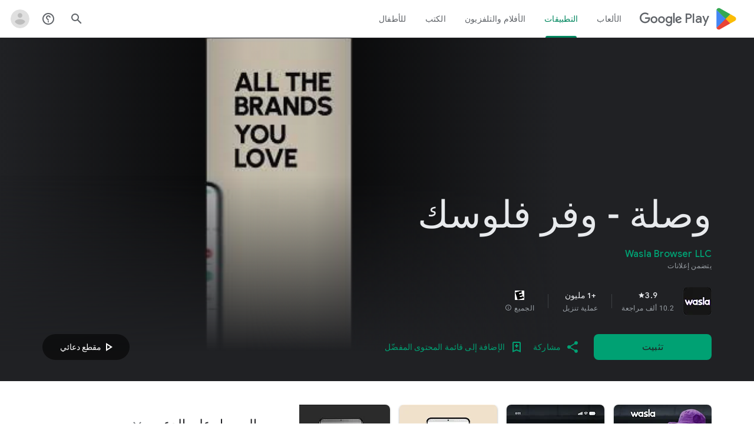

--- FILE ---
content_type: text/javascript; charset=UTF-8
request_url: https://www.gstatic.com/_/boq-play/_/js/k=boq-play.PlayStoreUi.ar.G6PbMeGv88E.2021.O/ck=boq-play.PlayStoreUi.BvGsaPGpUnw.R.B1.O/am=Gxb3gD3vDwAASTDg98R_2Bc/d=1/exm=A7fCU,ArluEf,BBI74,BVgquf,BfdUQc,EFQ78c,GkRiKb,HnDLGf,IJGqxf,IZT63,IcVnM,JH2zc,JNoxi,JWUKXe,KUM7Z,LCkxpb,LEikZe,LvGhrf,MI6k7c,MdUzUe,MpJwZc,NkbkFd,NwH0H,O1Gjze,O6y8ed,OTA3Ae,P6sQOc,PHUIyb,PrPYRd,QIhFr,RMhBfe,RQJprf,RqjULd,RyvaUb,SWD8cc,SdcwHb,SpsfSb,UUJqVe,Uas9Hd,Ulmmrd,V3dDOb,WO9ee,XVMNvd,Z5uLle,Z5wzge,ZDZcre,ZwDk9d,_b,_tp,aTwUve,aW3pY,byfTOb,chfSwc,dfkSTe,e5qFLc,fI4Vwc,fdeHmf,fl2Zj,gychg,hKSk3e,hc6Ubd,indMcf,j9sf1,jX6UVc,kJXwXb,kjKdXe,lazG7b,lpwuxb,lsjVmc,lwddkf,m9oV,mI3LFb,mdR7q,n73qwf,nKuFpb,oEJvKc,p3hmRc,pCKBF,pYCIec,pjICDe,pw70Gc,q0xTif,qTnoBf,qfGEyb,rpbmN,sJhETb,sOXFj,soHxf,t1sulf,tBvKNb,tKHFxf,vNKqzc,vrGZEc,w9hDv,wW2D8b,wg1P6b,ws9Tlc,xQtZb,xUdipf,ywOR5c,z5Gxfe,zBPctc,zbML3c,zr1jrb/excm=_b,_tp,appdetailsview/ed=1/wt=2/ujg=1/rs=AB1caFXdIAvTTmgOfoHmHiGI-qiA6JI8HA/ee=EVNhjf:pw70Gc;EmZ2Bf:zr1jrb;Hs0fpd:jLUKge;JsbNhc:Xd8iUd;K5nYTd:ZDZcre;LBgRLc:SdcwHb;Me32dd:MEeYgc;NJ1rfe:qTnoBf;NPKaK:SdcwHb;NSEoX:lazG7b;Pjplud:EEDORb;QGR0gd:Mlhmy;Rdd4dc:WXw8B;SNUn3:ZwDk9d;ScI3Yc:e7Hzgb;Uvc8o:VDovNc;YIZmRd:A1yn5d;a56pNe:JEfCwb;cEt90b:ws9Tlc;d0xV3b:KoEHyd;dIoSBb:SpsfSb;dowIGb:ebZ3mb;eBAeSb:zbML3c;iFQyKf:QIhFr;ikbPFc:UfnShf;lOO0Vd:OTA3Ae;nAu0tf:z5Gxfe;oGtAuc:sOXFj;pXdRYb:MdUzUe;qQEoOc:KUM7Z;qafBPd:yDVVkb;qddgKe:xQtZb;sgjhQc:bQAegc;wR5FRb:O1Gjze;wZnI8b:Oh9t6d;xqZiqf:BBI74;yEQyxe:TLjaTd;yxTchf:KUM7Z;zxnPse:GkRiKb/dti=1/m=yNB6me,qqarmf,FuzVxc,I8lFqf
body_size: -535
content:
"use strict";this.default_PlayStoreUi=this.default_PlayStoreUi||{};(function(_){var window=this;
try{
_.r("yNB6me");
_.Bt(_.CFa,class extends _.Ct{constructor(a){super(a.Sa)}H(){return"yNB6me"}N(){return!0}ab(){return _.vMc}});_.ht.yNB6me=_.AMc;
_.u();
_.r("qqarmf");
_.Bt(_.oGa,class extends _.Ct{constructor(a){super(a.Sa)}H(){return"qqarmf"}N(){return!0}ab(){return _.hOc}});_.ht.qqarmf=_.oQc;
_.u();
_.r("FuzVxc");
_.Bt(_.qGa,class extends _.Ct{constructor(a){super(a.Sa)}H(){return"FuzVxc"}N(){return!0}ab(){return _.LQc}});_.ht.FuzVxc=_.OQc;
_.u();
_.r("I8lFqf");
_.Bt(_.tGa,class extends _.Ct{constructor(a){super(a.Sa)}H(){return"I8lFqf"}N(){return!0}ab(){return _.RQc}});_.ht.I8lFqf=_.TQc;
_.u();
}catch(e){_._DumpException(e)}
}).call(this,this.default_PlayStoreUi);
// Google Inc.


--- FILE ---
content_type: text/plain; charset=utf-8
request_url: https://play.google.com/play/log?format=json&authuser&proto_v2=true
body_size: -435
content:
["900000","1768673850319"]

--- FILE ---
content_type: text/javascript; charset=UTF-8
request_url: https://www.gstatic.com/_/boq-play/_/js/k=boq-play.PlayStoreUi.ar.G6PbMeGv88E.2021.O/ck=boq-play.PlayStoreUi.BvGsaPGpUnw.R.B1.O/am=Gxb3gD3vDwAASTDg98R_2Bc/d=1/exm=A7fCU,ArluEf,BBI74,BVgquf,EFQ78c,GkRiKb,IZT63,IcVnM,JNoxi,KUM7Z,LCkxpb,LEikZe,MI6k7c,MdUzUe,MpJwZc,NwH0H,O1Gjze,O6y8ed,OTA3Ae,PrPYRd,QIhFr,RMhBfe,RyvaUb,SdcwHb,SpsfSb,UUJqVe,Uas9Hd,Ulmmrd,V3dDOb,WO9ee,XVMNvd,Z5uLle,ZDZcre,ZwDk9d,_b,_tp,aW3pY,byfTOb,e5qFLc,fl2Zj,gychg,hKSk3e,hc6Ubd,j9sf1,kjKdXe,lazG7b,lsjVmc,lwddkf,m9oV,mI3LFb,mdR7q,n73qwf,pYCIec,pjICDe,pw70Gc,qTnoBf,vrGZEc,w9hDv,wW2D8b,ws9Tlc,xQtZb,xUdipf,z5Gxfe,zbML3c,zr1jrb/excm=_b,_tp,appdetailsview/ed=1/wt=2/ujg=1/rs=AB1caFXdIAvTTmgOfoHmHiGI-qiA6JI8HA/ee=EVNhjf:pw70Gc;EmZ2Bf:zr1jrb;Hs0fpd:jLUKge;JsbNhc:Xd8iUd;K5nYTd:ZDZcre;LBgRLc:SdcwHb;Me32dd:MEeYgc;NJ1rfe:qTnoBf;NPKaK:SdcwHb;NSEoX:lazG7b;Pjplud:EEDORb;QGR0gd:Mlhmy;Rdd4dc:WXw8B;SNUn3:ZwDk9d;ScI3Yc:e7Hzgb;Uvc8o:VDovNc;YIZmRd:A1yn5d;a56pNe:JEfCwb;cEt90b:ws9Tlc;d0xV3b:KoEHyd;dIoSBb:SpsfSb;dowIGb:ebZ3mb;eBAeSb:zbML3c;iFQyKf:QIhFr;ikbPFc:UfnShf;lOO0Vd:OTA3Ae;nAu0tf:z5Gxfe;oGtAuc:sOXFj;pXdRYb:MdUzUe;qQEoOc:KUM7Z;qafBPd:yDVVkb;qddgKe:xQtZb;sgjhQc:bQAegc;wR5FRb:O1Gjze;wZnI8b:Oh9t6d;xqZiqf:BBI74;yEQyxe:TLjaTd;yxTchf:KUM7Z;zxnPse:GkRiKb/dti=1/m=vNKqzc,fI4Vwc,sJhETb,JWUKXe,t1sulf,JH2zc,tBvKNb,soHxf,IJGqxf,wg1P6b,ywOR5c,PHUIyb,BfdUQc,oEJvKc,HnDLGf,kJXwXb,chfSwc,aTwUve,indMcf,pCKBF,RQJprf,lpwuxb,NkbkFd,nKuFpb,zBPctc,jX6UVc,qfGEyb,fdeHmf,SWD8cc,tKHFxf,rpbmN
body_size: 56171
content:
"use strict";_F_installCss(".XWz5yd{margin-right:160px;padding:0 20px 20px}@media screen and (max-width:480px){.XWz5yd{margin-right:0;padding-right:0}}.iCVHHc{height:215px;text-align:center;width:160px}.FOYkDe{max-height:215px;max-width:160px}.Dtwbxf{font-size:28px}.Hv8szf{text-align:left}.rYrxJf,.rYrxJf:visited{color:#00838f;padding-right:3px}.F9JOfb{margin-left:3px}.YALzif{background-color:black;height:100%;right:0;position:absolute;top:0;width:100%}@media screen and (min-width:840px){.YALzif{display:block;height:480px;position:relative;width:853px}}.wnr67e{display:block;height:100%;overflow:scroll}.Q0klLb{background-color:black;height:180px;width:320px}.nFP0jc{right:0;margin-top:20px;overflow-y:hidden;width:320px}.tqorv{align-items:center;border-bottom:1px solid grey;color:white;display:flex;padding:24px 16px}.jKAqf{max-height:406px;overflow-y:scroll;padding-top:16px}.lKf3F{align-items:center;border-radius:8px;display:flex;height:80px;margin-bottom:4px;padding:16px;position:relative}.Jamhv{bottom:0;height:100%;position:absolute;left:0;width:100%}.lKf3F:hover{background-color:rgba(60,64,67,.5)}.vbwGKc{border-radius:8px;height:48px;width:48px}.o1lVq{font-size:1rem;font-weight:400;letter-spacing:.00625em;line-height:1.5rem;font-weight:500;letter-spacing:.25px}.nK64Q{margin-left:8px;height:40px;width:40px}.ZcwU1{font-weight:500}.vNo0Zd{color:rgb(218,220,224);display:flex}.wxOWhe{padding:0 3px}.IWPKib{align-items:center;display:flex}.rAtz3d:nth-child(n){font-size:12px}.nRQrHe{margin-right:12px}.dEgwEd{background-color:#01875f;border:none;color:white}.dEgwEd:not(:disabled){background-color:#01875f}.P9KVBf .dEgwEd{background-color:#00a173}.P9KVBf .dEgwEd:not(:disabled){background-color:#00a173}.oCHWjb{font-size:.875rem;font-weight:400;letter-spacing:.0142857143em;line-height:1.25rem;color:white;flex:2;margin-right:16px}@media screen and (min-width:600px){.Q0klLb{height:287px;position:relative;width:510px}.nFP0jc{height:unset;margin-top:20px;overflow-y:hidden;position:relative;width:510px}}@media screen and (min-width:960px){.Q0klLb{display:block;height:481px;width:856px}.jKAqf{display:grid;grid-template-columns:1fr auto;max-height:230px;width:856px}.nFP0jc{width:100%}.lKf3F{flex-shrink:0;width:380px}}@media screen and (min-width:1280px){.wnr67e{display:flex}.Q0klLb{display:block;height:420px;width:748px}.nFP0jc{height:420px;margin-right:28px;margin-top:0;width:436px}.jKAqf{display:block;max-height:324px;width:auto}.lKf3F{margin-left:0;width:auto}}@media screen and (min-width:1440px){.Q0klLb{height:481px;width:856px}.nFP0jc{height:481px}.jKAqf{max-height:388px}}.XL54pf{box-shadow:0 0 0;background-color:transparent;overflow:hidden}.H1RBrd{max-width:500px}.UIeOBe{margin-top:30px;min-height:120px}.k2cXo{margin:0}@media (max-height:calc(fit-content + 48px)){.ZDGq3b .VfPpkd-P5QLlc{max-height:calc(100% - 48px)}}@media (min-height:calc(fit-content + 48px)){.ZDGq3b .VfPpkd-P5QLlc{max-height:fit-content}}@media (-ms-high-contrast:active) and (min-height:calc(fit-content + 48px)),(-ms-high-contrast:none) and (min-height:calc(fit-content + 48px)){.ZDGq3b .VfPpkd-wzTsW{align-items:stretch;height:auto}}@media (max-width:528px){.ZDGq3b .VfPpkd-P5QLlc{max-width:calc(100vw - 48px)}}@media (min-width:528px){.ZDGq3b .VfPpkd-P5QLlc{max-width:480px}}@media (max-width:600px),(max-width:720px) and (max-height:400px),(min-width:720px) and (max-height:400px){.ZDGq3b.VfPpkd-Sx9Kwc-OWXEXe-n9oEIb .VfPpkd-P5QLlc{max-width:100vw}}.ZDGq3b .VfPpkd-P5QLlc{min-width:calc(100vw - 32px)}.ZDGq3b .VfPpkd-cnG4Wd{padding:24px 24px 18px 24px}@media screen and (min-width:720px){.ZDGq3b .VfPpkd-P5QLlc{min-width:600px}}@media screen and (min-width:720px) and (max-width:648px){.ZDGq3b .VfPpkd-P5QLlc{max-width:calc(100vw - 48px)}}@media screen and (min-width:720px) and (min-width:648px){.ZDGq3b .VfPpkd-P5QLlc{max-width:600px}}@media screen and (min-width:720px) and (max-width:600px),screen and (min-width:720px) and (max-width:720px) and (max-height:400px),screen and (min-width:720px) and (min-width:720px) and (max-height:400px){.ZDGq3b.VfPpkd-Sx9Kwc-OWXEXe-n9oEIb .VfPpkd-P5QLlc{max-width:100vw}}.Gqr3Sb{--gap-width:12px;margin:12px -16px 0;overflow:visible;padding:0 16px}.yUFvre{gap:var(--gap-width);padding:calc(var(--gap-width)/2) 0;padding-right:_get-adjusted-space(\"default\");scroll-snap-type:unset}.nL1Pwe{cursor:pointer;padding:10px 2px;text-align:center}.nL1Pwe:first-child{margin-right:1px}.nL1Pwe:last-child{margin-left:1px}.sdjgmb{width:100%}.Q7vmV{align-items:center;margin-top:8px;width:100%}.RFcWe{right:-14px;top:18px}.Hnoc8e{left:-14px;top:18px}.RQQX4{margin-right:12px;margin-left:8px}.RQQX4 .LFeKge,.d8xGFb .LFeKge{height:24px;width:24px}.Q7vmV .o1gy8c{width:100%}.Q7vmV .LFeKge{height:24px;width:24px}.RQQX4 .o1gy8c{margin-top:2px}.o1gy8c:focus .csaeVc,.o1gy8c:hover .csaeVc{color:#056449;fill:#056449;stop-color:#056449}.o1gy8c:focus .csaeVc:not(:disabled),.o1gy8c:hover .csaeVc:not(:disabled){color:#056449}.P9KVBf .o1gy8c:focus .csaeVc{color:#00b380;fill:#00b380;stop-color:#00b380}.P9KVBf .o1gy8c:focus .csaeVc:not(:disabled){color:#00b380}.P9KVBf .o1gy8c:hover .csaeVc{color:#00b380;fill:#00b380;stop-color:#00b380}.P9KVBf .o1gy8c:hover .csaeVc:not(:disabled){color:#00b380}.fmiEqb{display:none;margin:10px 0;width:100%}.X8BSVc:not(.VfPpkd-fmcmS-yrriRe-OWXEXe-OWB6Me) .VfPpkd-NSFCdd-Brv4Fb,.X8BSVc:not(.VfPpkd-fmcmS-yrriRe-OWXEXe-OWB6Me) .VfPpkd-NSFCdd-Ra9xwd,.X8BSVc:not(.VfPpkd-fmcmS-yrriRe-OWXEXe-OWB6Me) .VfPpkd-NSFCdd-MpmGFe{border-color:rgb(218,220,224)}.X8BSVc:not(.VfPpkd-fmcmS-yrriRe-OWXEXe-OWB6Me):not(.VfPpkd-fmcmS-yrriRe-OWXEXe-XpnDCe):hover .VfPpkd-NSFCdd-i5vt6e .VfPpkd-NSFCdd-Brv4Fb,.X8BSVc:not(.VfPpkd-fmcmS-yrriRe-OWXEXe-OWB6Me):not(.VfPpkd-fmcmS-yrriRe-OWXEXe-XpnDCe):hover .VfPpkd-NSFCdd-i5vt6e .VfPpkd-NSFCdd-Ra9xwd,.X8BSVc:not(.VfPpkd-fmcmS-yrriRe-OWXEXe-OWB6Me):not(.VfPpkd-fmcmS-yrriRe-OWXEXe-XpnDCe):hover .VfPpkd-NSFCdd-i5vt6e .VfPpkd-NSFCdd-MpmGFe{border-color:rgb(218,220,224)}.X8BSVc:not(.VfPpkd-fmcmS-yrriRe-OWXEXe-OWB6Me).VfPpkd-fmcmS-yrriRe-OWXEXe-XpnDCe .VfPpkd-NSFCdd-Brv4Fb,.X8BSVc:not(.VfPpkd-fmcmS-yrriRe-OWXEXe-OWB6Me).VfPpkd-fmcmS-yrriRe-OWXEXe-XpnDCe .VfPpkd-NSFCdd-Ra9xwd,.X8BSVc:not(.VfPpkd-fmcmS-yrriRe-OWXEXe-OWB6Me).VfPpkd-fmcmS-yrriRe-OWXEXe-XpnDCe .VfPpkd-NSFCdd-MpmGFe{border-color:rgb(218,220,224)}.X8BSVc:not(.VfPpkd-fmcmS-yrriRe-OWXEXe-OWB6Me).VfPpkd-fmcmS-yrriRe-OWXEXe-XpnDCe .VfPpkd-NSFCdd-i5vt6e .VfPpkd-NSFCdd-Brv4Fb,.X8BSVc:not(.VfPpkd-fmcmS-yrriRe-OWXEXe-OWB6Me).VfPpkd-fmcmS-yrriRe-OWXEXe-XpnDCe .VfPpkd-NSFCdd-i5vt6e .VfPpkd-NSFCdd-Ra9xwd,.X8BSVc:not(.VfPpkd-fmcmS-yrriRe-OWXEXe-OWB6Me).VfPpkd-fmcmS-yrriRe-OWXEXe-XpnDCe .VfPpkd-NSFCdd-i5vt6e .VfPpkd-NSFCdd-MpmGFe{border-width:1px}.J4Vmsd{width:100%}.koWCib{color:#01875f;fill:#01875f;stop-color:#01875f}.koWCib:not(:disabled){color:#01875f}.P9KVBf .koWCib{color:#00a173;fill:#00a173;stop-color:#00a173}.P9KVBf .koWCib:not(:disabled){color:#00a173}@media screen and (min-width:600px){.nL1Pwe{padding:10px}.fmiEqb{display:inline-flex}.Q7vmV{display:none}}.Rvudpb{color:rgb(32,33,36);fill:rgb(32,33,36);stop-color:rgb(32,33,36);font-size:.875rem;font-weight:400;letter-spacing:.0142857143em;line-height:1.25rem}.Rvudpb:not(:disabled){color:rgb(32,33,36)}.P9KVBf .Rvudpb{color:rgb(232,234,237);fill:rgb(232,234,237);stop-color:rgb(232,234,237)}.P9KVBf .Rvudpb:not(:disabled){color:rgb(232,234,237)}.efXJRc{align-items:center;display:flex;flex-grow:1}.PT2eod{border-radius:8px;box-shadow:0 -1px 5px rgba(0,0,0,.09),0 3px 5px rgba(0,0,0,.06),0 1px 2px rgba(0,0,0,.3),0 1px 3px rgba(0,0,0,.15);flex-shrink:0;height:48px;margin-left:16px;width:48px}@media screen and (min-width:1280px){.PT2eod{height:56px;width:56px}}.LUq2je{display:flex;flex-shrink:0}.ksLHF{color:rgb(32,33,36);fill:rgb(32,33,36);stop-color:rgb(32,33,36);font-family:\"Google Sans\",Roboto,Arial,sans-serif;line-height:1.75rem;font-size:1.375rem;letter-spacing:0;font-weight:400;font-weight:500;-webkit-box-orient:vertical;-webkit-line-clamp:1;display:-webkit-box;overflow:hidden}.ksLHF:not(:disabled){color:rgb(32,33,36)}.P9KVBf .ksLHF{color:rgb(232,234,237);fill:rgb(232,234,237);stop-color:rgb(232,234,237)}.P9KVBf .ksLHF:not(:disabled){color:rgb(232,234,237)}.cYHJbc{color:rgb(95,99,104);fill:rgb(95,99,104);stop-color:rgb(95,99,104);font-size:.875rem;font-weight:400;letter-spacing:.0178571429em;line-height:1.25rem;-webkit-box-orient:vertical;-webkit-line-clamp:1;display:-webkit-box;line-height:1.75rem;overflow:hidden}.cYHJbc:not(:disabled){color:rgb(95,99,104)}.P9KVBf .cYHJbc{color:rgb(154,160,166);fill:rgb(154,160,166);stop-color:rgb(154,160,166)}.P9KVBf .cYHJbc:not(:disabled){color:rgb(154,160,166)}.EnisIf{margin:-12px 0 0 -12px;min-width:48px}@media (any-pointer:coarse){.Gqr3Sb{margin:12px 0;padding:0}}.QnvSid.VOBzC{z-index:2002}.lMimMe{color:rgb(32,33,36);fill:rgb(32,33,36);stop-color:rgb(32,33,36);font-family:\"Google Sans\",Roboto,Arial,sans-serif;line-height:1.5rem;font-size:1.125rem;letter-spacing:0;font-weight:400;align-items:center;display:flex}.lMimMe:not(:disabled){color:rgb(32,33,36)}.P9KVBf .lMimMe{color:rgb(232,234,237);fill:rgb(232,234,237);stop-color:rgb(232,234,237)}.P9KVBf .lMimMe:not(:disabled){color:rgb(232,234,237)}.UjXtlf{margin-top:16px}.axjpce{margin-left:4px}.BlLrjc{display:inline-block}.B4wkv{align-items:center;display:flex;margin:24px 0 4px}.B4wkv .LjbECb{font-size:18px;margin-left:16px}.aPeBBe{color:rgb(32,33,36);fill:rgb(32,33,36);stop-color:rgb(32,33,36)}.aPeBBe:not(:disabled){color:rgb(32,33,36)}.P9KVBf .aPeBBe{color:rgb(232,234,237);fill:rgb(232,234,237);stop-color:rgb(232,234,237)}.P9KVBf .aPeBBe:not(:disabled){color:rgb(232,234,237)}.dnM39b{list-style:inside;margin-right:34px}.Hxpbhb{font-family:Roboto,Arial,sans-serif;line-height:1rem;font-size:.75rem;letter-spacing:.025em;font-weight:400;align-items:center;display:flex}.RLg0jb{flex-shrink:0;margin-right:48px}@media screen and (min-width:600px){.xNUmN{column-count:2}}.Fx1lse{text-align:center}.k8Lt0 .jy7Abe{position:absolute;right:50%;top:50%;transform:translate(50%,-50%)}.odk6He{display:grid;grid-template-columns:auto}.RHo1pe{padding:15px 0}.RHo1pe:not(:first-child){border-color:rgb(232,234,237);border-top:1px solid}.RHo1pe:not(:first-child):not(:disabled){border-color:rgb(232,234,237)}.P9KVBf .RHo1pe:not(:first-child){border-color:rgb(60,64,67)}.P9KVBf .RHo1pe:not(:first-child):not(:disabled){border-color:rgb(60,64,67)}.RbQjz{align-items:center;display:flex;flex-direction:column;justify-content:center;padding-top:15px;font-size:1.15rem}.nitQ6d{display:none}@media (max-height:732px){.vFondc .VfPpkd-P5QLlc{max-height:calc(100% - 32px)}}@media (min-height:732px){.vFondc .VfPpkd-P5QLlc{max-height:700px}}@media (-ms-high-contrast:active) and (min-height:732px),(-ms-high-contrast:none) and (min-height:732px){.vFondc .VfPpkd-wzTsW{align-items:stretch;height:auto}}.xoKNSc{margin:0 -24px;padding:0 40px}.Ud1OW{background-color:#e9f0fe}sentinel{}");
this.default_PlayStoreUi=this.default_PlayStoreUi||{};(function(_){var window=this;
try{
_.uGa=_.x("vNKqzc",[_.Il]);
_.r("vNKqzc");
var BRc=class extends _.kv{static Ma(){return{service:{view:_.LL}}}constructor(a){super();this.Cd=a.service.view}H(a){(a=a.event.target)&&(a=a.getAttribute("href"))&&_.JL(this.Cd,a)}};BRc.prototype.$wa$fAsfBd=function(){return this.H};_.rv(_.uGa,BRc);
_.u();
_.$Pa=_.x("JH2zc",[]);_.we(_.$Pa);
_.r("JH2zc");
_.zQb=class extends _.hv{constructor(){super();this.ha=this.na().Yb("VfPpkd-AznF2e-uDEFge-OWXEXe-GN5I5c");this.content=this.Ta("bN97Pc")}Bj(a){if(this.ha||!a)this.na().wb("VfPpkd-AznF2e-uDEFge-OWXEXe-auswjd");else{const b=this.H(),c=a.width/b.width;a=a.left-b.left;this.na().wb("VfPpkd-AznF2e-uDEFge-OWXEXe-di8rgd-RCfa3e");this.content.Nb("transform",`translateX(${a}px) scaleX(${c})`);this.H();this.na().Ab("VfPpkd-AznF2e-uDEFge-OWXEXe-di8rgd-RCfa3e");this.na().wb("VfPpkd-AznF2e-uDEFge-OWXEXe-auswjd");
this.content.Nb("transform","")}}H(){return this.content.el().getBoundingClientRect()}N(){this.na().Ab("VfPpkd-AznF2e-uDEFge-OWXEXe-auswjd")}};_.zQb.prototype.$wa$ZpywWb=function(){return this.N};_.zQb.prototype.$wa$fab5xd=function(){return this.H};_.sv(_.zQb,_.$Pa);
_.u();
_.WPa=_.x("t1sulf",[_.ou]);_.we(_.WPa);
_.r("t1sulf");
var AQb=function(a,b,c,d,e){function f(h){return h.size()!==0||c.Ua()?c.data.an&&!h.size()||h.size()>1:!0}if(!f(a.find(".VfPpkd-cfyjzb"))&&(a=a.find(".VfPpkd-cfyjzb"),!f(a)))if(c.hc()){var g=!!c.Ua()?.toString();g?(a.size()?d.ui(a.el(),c.Ua()):(d=d.Pc(c.Ua()),b.before(d)),g&&!a.size()&&e()):(a.remove(),a.size()&&e())}else d.ui(a.el(),c.Ua())};var BQb=function(a,b){a.jd=b},CQb=function(a){var b=a.na().el();a={detail:{OV:a.na().el().id}};_.hh(b,"ndQSrb",void 0,void 0,a)},DQb=function(a,b){_.Lr(a.ma,"VfPpkd-jY41G-V67aGc",!!b);a.ma.Sc(b)},JT=class extends _.sN{constructor(){super();this.wD=_.Xe(_.qv(_.zQb,"s3t1lf"));this.hd=_.Xe(_.xM);this.Sb=_.Xe(_.zt);this.N=this.Oc=!1;this.jd=!0;this.dk=this.Ta("ksKsZd");this.ma=this.Ta("V67aGc");BQb(this,!this.getData("skipFocusOnActivate").Vb(!1));_.kN(this.na())&&(this.Oc=_.lN(this.na()),_.Ag(this.na().el(),
(a,b)=>this.Ne(a,b)))}Ne(a,b){this.Oc&&(a=b.data.isActive,typeof a==="boolean"&&a!==this.isActive()&&a&&CQb(this));a=b.hc();a!==this.xc()&&DQb(this,a||"");AQb(this.na(),_.vv(this,"V67aGc"),b,this.Sb,()=>{this.va()});a=!1;b.data.an&&!this.na().Yb("VfPpkd-AznF2e-OWXEXe-eu7FSc")?(this.na().wb("VfPpkd-AznF2e-OWXEXe-eu7FSc"),a=!0):!b.data.an&&this.na().Yb("VfPpkd-AznF2e-OWXEXe-eu7FSc")&&(this.na().Ab("VfPpkd-AznF2e-OWXEXe-eu7FSc"),a=!0);a&&this.va();return!0}xc(){return this.ma.rc()}isActive(){return this.na().Yb("VfPpkd-AznF2e-OWXEXe-auswjd")}Bj(a){this.na().wb("VfPpkd-AznF2e-OWXEXe-auswjd");
this.na().el().setAttribute("aria-selected","true");this.na().el().setAttribute("tabindex","0");this.wD.Bj(a);a=this.na().el()===document.activeElement;this.jd&&!a&&this.na().focus()}Ka(){this.na().Ab("VfPpkd-AznF2e-OWXEXe-auswjd");this.na().el().setAttribute("aria-selected","false");this.na().el().setAttribute("tabindex","-1");this.wD.N()}Ea(){return this.wD.H()}H(){const a=this.na().Rb().offsetWidth,b=this.na().Rb().offsetLeft;return{cw:b,dw:b+a}}getId(){return this.na().el().id}Lb(){this.na().focus()}Yd(){return this.na()}Wg(){return this.ha}uh(){return this.Uc()}ri(){return!1}Jg(){return this.dk.el().getBoundingClientRect()}click(a){CQb(this);
return super.click(a)}focus(a){a=super.focus(a);_.sM(this.hd,this);_.vM(this.hd,this,{ej:super.ej()});return a}blur(a){_.wM(this.hd,this);return super.blur(a)}hn(a){this.N=!0;return super.hn(a)}Vh(a){this.N=!0;return super.Vh(a)}Lc(){super.Lc();this.N&&(this.N=!1,_.tM(this.hd,this,this.oa))}Bc(a){_.uM(this.hd,this);super.Bc(a)}va(){_.wM(this.hd,this);this.jf()?_.vM(this.hd,this,{ej:this.ej()}):_.sM(this.hd,this)}};JT.prototype.$wa$Mkz1i=function(){return this.va};JT.prototype.$wa$jz8gV=function(){return this.Lc};
JT.prototype.$wa$p6p2H=function(){return this.Vh};JT.prototype.$wa$UX7yZ=function(){return this.hn};JT.prototype.$wa$O22p3e=function(){return this.blur};JT.prototype.$wa$AHmuwe=function(){return this.focus};JT.prototype.$wa$cOuCgd=function(){return this.click};JT.prototype.$wa$ek3GPb=function(){return this.Jg};JT.prototype.$wa$ZMyDuc=function(){return this.ri};JT.prototype.$wa$VMu6Hb=function(){return this.uh};JT.prototype.$wa$fkGEZ=function(){return this.Wg};JT.prototype.$wa$mlK5wb=function(){return this.Yd};
JT.prototype.$wa$Hmewsd=function(){return this.Lb};JT.prototype.$wa$pTuYge=function(){return this.getId};JT.prototype.$wa$VcWJGf=function(){return this.H};JT.prototype.$wa$ZgZz8b=function(){return this.Ea};JT.prototype.$wa$ZpywWb=function(){return this.Ka};JT.prototype.$wa$qs41qe=function(){return this.isActive};JT.prototype.$wa$TRoYe=function(){return this.xc};_.sv(JT,_.WPa);
_.u();
_.XPa=_.x("VNcg1e",[_.El]);
_.r("VNcg1e");
_.EQb=class extends _.Rs{static Ma(){return{rb:{soy:_.Mt}}}constructor(a){super();this.H=null;this.Bd=a.rb.soy}};_.Ns(_.XPa,_.EQb);
_.u();
_.YPa=_.x("JWUKXe",[_.XPa]);
/*

 Copyright 2018 Google Inc.

 Permission is hereby granted, free of charge, to any person obtaining a copy
 of this software and associated documentation files (the "Software"), to deal
 in the Software without restriction, including without limitation the rights
 to use, copy, modify, merge, publish, distribute, sublicense, and/or sell
 copies of the Software, and to permit persons to whom the Software is
 furnished to do so, subject to the following conditions:

 The above copyright notice and this permission notice shall be included in
 all copies or substantial portions of the Software.

 THE SOFTWARE IS PROVIDED "AS IS", WITHOUT WARRANTY OF ANY KIND, EXPRESS OR
 IMPLIED, INCLUDING BUT NOT LIMITED TO THE WARRANTIES OF MERCHANTABILITY,
 FITNESS FOR A PARTICULAR PURPOSE AND NONINFRINGEMENT. IN NO EVENT SHALL THE
 AUTHORS OR COPYRIGHT HOLDERS BE LIABLE FOR ANY CLAIM, DAMAGES OR OTHER
 LIABILITY, WHETHER IN AN ACTION OF CONTRACT, TORT OR OTHERWISE, ARISING FROM,
 OUT OF OR IN CONNECTION WITH THE SOFTWARE OR THE USE OR OTHER DEALINGS IN
 THE SOFTWARE.
*/
_.Xpb=function(a,b){return(a.matches||a.webkitMatchesSelector||a.msMatchesSelector).call(a,b)};
var eQb=class{constructor(a,b){this.H=a;this.va=b}};var fQb,gQb;fQb=function(a){return{left:0,right:a.va.Rb().offsetWidth-a.H.Rb().offsetWidth}};gQb=function(a,b){a=fQb(a);return Math.min(Math.max(a.left,b),a.right)};_.hQb=class extends eQb{ha(){const a=this.H.el().scrollLeft,{right:b}=fQb(this);return Math.round(b-a)}oa(a){const b=fQb(this),c=this.H.el().scrollLeft;a=gQb(this,b.right-a);return{Dr:a,gq:a-c}}ma(a){const b=this.H.el().scrollLeft;a=gQb(this,b-a);return{Dr:a,gq:a-b}}N(a){return a}};var iQb;iQb=function(a,b){return Math.max(Math.min(0,b),a.H.Rb().offsetWidth-a.va.Rb().offsetWidth)};_.jQb=class extends eQb{ha(a){const b=this.H.el().scrollLeft;return Math.round(a-b)}oa(a){const b=this.H.el().scrollLeft;a=iQb(this,-a);return{Dr:a,gq:a-b}}ma(a){const b=this.H.el().scrollLeft;a=iQb(this,b-a);return{Dr:a,gq:a-b}}N(a,b){return a-b}};var kQb;kQb=function(a,b){return Math.min(Math.max(0,b),a.va.Rb().offsetWidth-a.H.Rb().offsetWidth)};_.lQb=class extends eQb{ha(a){const b=this.H.el().scrollLeft;return Math.round(b-a)}oa(a){const b=this.H.el().scrollLeft;a=kQb(this,a);return{Dr:a,gq:b-a}}ma(a){const b=this.H.el().scrollLeft;a=kQb(this,b+a);return{Dr:a,gq:b-a}}N(a,b){return a+b}};
_.r("JWUKXe");
var FQb=function(){return(0,_.N)('<div class="'+_.R("VfPpkd-AznF2e-OFz35")+'"></div>')};var GQb,IQb;GQb=function(a){a=_.hn(a.content.el(),"transform");if(a==="none")return 0;a=/\((.+?)\)/.exec(a);if(!a)return 0;[,,,,a]=a[1].split(",");return parseFloat(a)};IQb=function(a){a.N=!1;var b=GQb(a);const c=a.area.el().scrollLeft;b=a.Zm()?_.HQb(a).N(c,b):c-b;a.na().Ab("VfPpkd-AznF2e-vzJc7b-OWXEXe-oT9UPb");a.content.Nb("transform","translateX(0px)");a.area.el().scrollLeft=b};
_.HQb=function(a){if(!a.ma){{var b=a.area.el().scrollLeft;a.area.el().scrollLeft=b-1;const e=a.area.el().scrollLeft;if(e<0)a.area.el().scrollLeft=b,b=new _.jQb(a.area,a.content);else{var c=a.area.el().getBoundingClientRect(),d=a.content.el().getBoundingClientRect();c=Math.round(d.right-c.right);a.area.el().scrollLeft=b;b=c===e?new _.lQb(a.area,a.content):new _.hQb(a.area,a.content)}}a.ma=b}return a.ma};_.JQb=function(a,b){return Math.min(Math.max(0,b),a.content.Rb().offsetWidth-a.area.Rb().offsetWidth)};
_.KT=class extends _.kv{static Ma(){return{service:{dfa:_.EQb}}}constructor(a){super();this.N=!1;this.window=this.getWindow();this.Aa=a.service.dfa;this.area=this.Ta("vJ7A6b");this.content=this.Ta("bN97Pc");a=this.Aa;if(typeof a.H==="number")a=a.H;else{var b=a.Bd.Pc(FQb);b=new _.rn(b);(new _.rn(document.documentElement)).append(b);var c=b.Rb().offsetHeight-b.Rb().clientHeight;b.remove();a=a.H=c}this.area.Nb("margin-bottom",String(-a)+"px");this.area.wb("VfPpkd-AznF2e-LUERP-vJ7A6b-OWXEXe-XuHpsb");
_.Bh(this,new _.PP(this.area.el()))}H(){if(this.Zm()){var a=GQb(this);return _.HQb(this).ha(a)}a=GQb(this);return this.area.el().scrollLeft-a}ha(){return this.content.Rb().offsetWidth}scrollTo(a){if(this.Zm()){var b=_.HQb(this).oa(a);this.animate(b)}else b=this.H(),a=_.JQb(this,a),this.animate({Dr:a,gq:a-b})}oa(){if(!this.N)return!0;IQb(this);return!0}va(a){this.trigger("hICJmc",{IM:a.targetElement.Rb().scrollLeft,offsetWidth:a.targetElement.Rb().offsetWidth,Eda:a.targetElement.Rb().scrollWidth})}fl(a){a=
a.event.target;this.N&&_.Xpb(a,".mdc-tab-scroller__scroll-content")&&(this.N=!1,this.na().Ab("VfPpkd-AznF2e-vzJc7b-OWXEXe-oT9UPb"))}animate(a){a.gq!==0&&(IQb(this),this.area.el().scrollLeft=a.Dr,this.content.Nb("transform",`translateX(${a.gq}px)`),this.area.el().getBoundingClientRect(),this.window.requestAnimationFrame(()=>{this.na().wb("VfPpkd-AznF2e-vzJc7b-OWXEXe-oT9UPb");this.content.Nb("transform","none")}),this.N=!0)}Zm(){return _.hn(this.content.el(),"direction")==="rtl"}};
_.KT.prototype.$wa$e204de=function(){return this.fl};_.KT.prototype.$wa$Y3U6Wb=function(){return this.va};_.KT.prototype.$wa$PNXF5=function(){return this.oa};_.KT.prototype.$wa$Wxpo4e=function(){return this.ha};_.KT.prototype.$wa$AkCrjc=function(){return this.H};_.rv(_.YPa,_.KT);
_.u();
_.ZPa=_.x("sJhETb",[_.YPa]);
_.r("sJhETb");
var KQb=function(a,b){if(a.Zm())return _.HQb(a).ma(b);const c=a.H();a=_.JQb(a,b+c);return{Dr:a,gq:a-c}};var LT=new Set;LT.add("ArrowLeft");LT.add("ArrowRight");LT.add("End");LT.add("Home");LT.add("Enter");LT.add(" ");var MT=new Map;MT.set(37,"ArrowLeft");MT.set(39,"ArrowRight");MT.set(35,"End");MT.set(36,"Home");MT.set(13,"Enter");MT.set(32," ");
var LQb=function(a){var b=_.So(a.na().find(".VfPpkd-AznF2e"));b=Array.from(b).map((c,d)=>_.wi(a.ji(c),e=>{a.N[d]=e}));return new _.df(b)},MQb=function(a,b){const c=a.N.findIndex(e=>e.isActive());if(!(b>=0&&b<a.N.length)||b===c)return!1;let d;c!==-1&&(a.N[c].Ka(),d=a.N[c].Ea());a.N[b].Bj(d);a.scrollIntoView(b);return!0},NQb=function(a){return a.N.map(b=>b.na().el())},NT=class extends _.kv{static Ma(){return{controller:{iq:{jsname:"mAKh3e",ctor:_.KT}}}}constructor(a){super();this.N=[];this.kq=!1;this.iq=
a.controller.iq;this.kq=this.getData("useAutomaticActivation").Vb(!1);this.uf(LQb(this))}H(a){if(MQb(this,a)){var b=this.na().el();_.hh(b,"lN8i5b",void 0,void 0,{detail:{index:a}})}}scrollIntoView(a){if(a>=0&&a<this.N.length)if(a===0)this.iq.scrollTo(0);else if(a===this.N.length-1)this.iq.scrollTo(this.iq.ha());else if(this.Zm()){var b=this.iq.H(),c=this.na().Rb().offsetWidth,d=this.N[a].H(),e=this.iq.ha();var f=e-d.cw-c-b;d=e-d.dw-b;const g=f+d;f=f>0||g>0?a+1:d<0||g<0?a-1:-1;if(f>=0&&f<this.N.length){const {cw:h,
dw:k}=this.N[f].H();a=f>a?Math.max(e-k-b-c+36,0):Math.min(e-h-b-36,0);b=this.iq;a!==0&&b.animate(KQb(b,a))}}else if(b=this.iq.H(),c=this.na().Rb().offsetWidth,f=this.N[a].H(),e=f.cw-b,f=f.dw-b-c,d=e+f,e=e<0||d<0?a-1:f>0||d>0?a+1:-1,e>=0&&e<this.N.length){const {cw:g,dw:h}=this.N[e].H();a=e<a?Math.min(h-b-36,0):Math.max(g-b-c+36,0);b=this.iq;a!==0&&b.animate(KQb(b,a))}}ha(){const a=this.iq.H()>0,b=this.iq.H()+this.na().Rb().offsetWidth<this.iq.ha();return{left:a,right:b}}Td(a){var b=a.event;a=LT.has(b.key)?
b.key:MT.get(b.keyCode);if(a===void 0)return!0;var c=a===" "||a==="Enter";c||b.preventDefault();if(this.kq&&c)return!0;b=this.de().activeElement;b=NQb(this).indexOf(b);if(c)return this.H(b),!0;c=this.Zm();const d=this.N.length-1;b=a==="End"?d:a==="ArrowLeft"&&!c||a==="ArrowRight"&&c?b-1:a==="ArrowRight"&&!c||a==="ArrowLeft"&&c?b+1:0;b<0?b=d:b>d&&(b=0);a=b;this.N[a].Lb();this.scrollIntoView(a);this.kq&&this.H(a);return!0}va(a){this.H(this.ma(a.event.detail.OV))}ma(a){for(let b=0;b<this.N.length;b++)if(this.N[b].getId()===
a)return b;return-1}oa(){return this.N.findIndex(a=>a.isActive())}Aa(a){return this.N[a]?.getId()}Zm(){return _.hn(this.na().el(),"direction")==="rtl"}};NT.prototype.$wa$XE3qVc=function(){return this.oa};NT.prototype.$wa$ts7vde=function(){return this.va};NT.prototype.$wa$I481le=function(){return this.Td};NT.prototype.$wa$jKlRYe=function(){return this.ha};_.rv(_.ZPa,NT);
_.u();
_.oIa=_.x("tBvKNb",[]);_.we(_.oIa);
_.r("tBvKNb");
_.IT=class extends _.hv{constructor(){super();this.Sb=_.Xe(_.zt);this.Oc=!1;_.kN(this.na())&&(this.Oc=_.lN(this.na()),_.Ag(this.na().el(),(a,b)=>this.Ne(a,b)))}Ne(a,b){this.Oc&&(a=!!b.data.isActive,a!==this.isActive()&&(a?this.Bj():this.H()));a=this.na().children().Qc(0);this.Sb.Pq(a.el(),b.yd());return!0}Bj(){_.tv(this.na(),"tabPanelActive","true");this.na().show()}H(){_.tv(this.na(),"tabPanelActive","false");this.na().Gd()}isActive(){return this.na().getData("tabPanelActive").Vb(!1)}};
_.IT.prototype.$wa$qs41qe=function(){return this.isActive};_.IT.prototype.$wa$ZpywWb=function(){return this.H};_.IT.prototype.$wa$CGLD0d=function(){return this.Bj};_.sv(_.IT,_.oIa);
_.u();
_.pIa=_.x("fI4Vwc",[_.oIa]);
_.r("fI4Vwc");
var OQb;OQb=function(a){const b=_.To(a.na(),".VfPpkd-AznF2e-ZMv3u").el();return _.wi(a.ji(b),c=>{a.N=c;return a.N})};
_.OT=class extends _.kv{static Ma(){return{controllers:{cfa:{jsname:"PAiuue",ctor:_.IT}}}}constructor(a){super();this.ha=[];this.uf(OQb(this));this.ha=a.controllers.cfa;_.jN(this.na())}H(a){this.N.H(a)}ma(a){return this.N.ma(a)}Aa(a){return this.N.Aa(a)}oa(){return this.N.oa()}va(a){a=a.event.detail.index;const b=this.Aa(a);this.ha.forEach(c=>{c.H()});this.ha[a]?.Bj();this.trigger("efhmcb",{index:a,id:b})}};_.OT.prototype.$wa$MhjYq=function(){return this.va};_.OT.prototype.$wa$XE3qVc=function(){return this.oa};
_.rv(_.pIa,_.OT);
_.u();
_.r("uu7UOe");
var Ovb;_.Mvb=function(a,b,c){a.xc!==null?(_.hN(a.na(),a.xc,c),a.xc=null):_.hN(a.na(),b,c)};_.Nvb=function(a){var b=a.Ea();a=b?.getData("tooltipIsRich").Vb(!1);b=b?.getData("tooltipIsPersistent").Vb(!1);return{Qn:a,Sl:b}};Ovb=async function(a){if(!a.ih){a.Jd=!0;try{const {service:b}=await _.hf(a,{service:{zg:_.bv}});a.ih=b.zg}catch(b){if(b instanceof _.Lda)return;throw b;}}return a.ih};
_.eO=class extends _.sN{constructor(){super();this.hd=_.Xe(_.xM);this.Jd=!1;this.xc=_.om(this.getData("idomClass"));_.jN(this.na())}Yd(){return this.na()}Wg(){return this.ha}uh(){return this.Uc()}ri(){return this.na().Yb("VfPpkd-Bz112c-LgbsSe")}Jg(){return(this.na().Yb("VfPpkd-Bz112c-LgbsSe")?this.Ta("s3Eaab"):this.Yd()).el().getBoundingClientRect()}Lc(){super.Lc();_.tM(this.hd,this,this.oa)}Bc(a,b){super.Bc(a,b);_.uM(this.hd,this)}click(a){if(!this.Uc()&&this.te()){const {Qn:b,Sl:c}=_.Nvb(this);
b&&c?this.jd():this.ma(3)}return super.click(a)}focus(a){a=super.focus(a);_.vM(this.hd,this,{ej:super.ej()});super.jf()&&this.na().wb("gmghec");this.te()&&super.jf()&&this.N(2);return a}blur(a){_.wM(this.hd,this);this.na().Ab("gmghec");this.te()&&this.ma(7,a.event);return super.blur(a)}La(a){this.te()&&this.N(1);return super.La(a)}Oa(a){a=super.Oa(a);this.te()&&this.ma(1);return a}Vh(a){a=super.Vh(a);this.te()&&this.N(5);return a}Hm(a){a=super.Hm(a);this.te()&&this.ma(5);return a}te(){const a=this.Lb();
return a?a.rc().length>0:!1}Lb(){if(this.na().getData("tooltipEnabled").Vb(!1)){var a=_.om(this.na().getData("tooltipId"));!a&&this.na().Jb("aria-describedby")&&(a=this.na().Jb("aria-describedby"));a||(_.To(this.na(),"[data-tooltip-id]").Cf()?_.To(this.na(),"[aria-describedby]").Cf()||(a=_.To(this.na(),"[aria-describedby]").Jb("aria-describedby")):a=_.To(this.na(),"[data-tooltip-id]").getData("tooltipId").H(""));a=a||null}else a=null;return a?(a=this.de().getElementById(a))?new _.rn(a):null:null}Ea(){const a=
this.na();if(!a.el().isConnected||!this.na().getData("tooltipEnabled").Vb(!1))return null;if(a.getData("tooltipId").Ve()||a.Jb("aria-describedby"))return a;let b=_.To(a,"[data-tooltip-id]");if(!b.Cf())return b.first();b=_.To(a,"[aria-describedby]");return b.Cf()?null:b.first()}Km(){return this.na().getData("isGm3Button").Vb(!1)}async N(a){const b=this.Ea();if(b&&b.el().isConnected){var c=await Ovb(this);c&&b.el().isConnected&&(a=c.N(b.el(),a))&&_.Bh(this,a)}}async ma(a,b){const c=this.Ea();if(c&&
this.Jd){const d=await (this.ih??Ovb(this));d&&d.ma(c.el(),a,b)}}async jd(){const a=this.Ea();if(a){const b=await Ovb(this);b&&a.el().isConnected&&b.La(a.el())}}async va(){this.te()&&this.ih&&this.ih.va()}contextmenu(a){super.contextmenu(a);return!0}Ka(){_.wM(this.hd,this);this.jf()?_.vM(this.hd,this,{ej:this.ej()}):_.sM(this.hd,this)}};_.eO.prototype.$wa$Mkz1i=function(){return this.Ka};_.eO.prototype.$wa$mg9Pef=function(){return this.contextmenu};_.eO.prototype.$wa$fLiPzd=function(){return this.va};
_.eO.prototype.$wa$yiFRid=function(){return this.jd};_.eO.prototype.$wa$ItCXyd=function(){return this.Km};_.eO.prototype.$wa$IrH4te=function(){return this.Ea};_.eO.prototype.$wa$XwOqFd=function(){return this.Lb};_.eO.prototype.$wa$cHeRTd=function(){return this.te};_.eO.prototype.$wa$yfqBxc=function(){return this.Hm};_.eO.prototype.$wa$p6p2H=function(){return this.Vh};_.eO.prototype.$wa$JywGue=function(){return this.Oa};_.eO.prototype.$wa$tfO1Yc=function(){return this.La};
_.eO.prototype.$wa$O22p3e=function(){return this.blur};_.eO.prototype.$wa$AHmuwe=function(){return this.focus};_.eO.prototype.$wa$cOuCgd=function(){return this.click};_.eO.prototype.$wa$jz8gV=function(){return this.Lc};_.eO.prototype.$wa$ek3GPb=function(){return this.Jg};_.eO.prototype.$wa$ZMyDuc=function(){return this.ri};_.eO.prototype.$wa$VMu6Hb=function(){return this.uh};_.eO.prototype.$wa$fkGEZ=function(){return this.Wg};_.eO.prototype.$wa$mlK5wb=function(){return this.Yd};
_.u();
_.Gu=_.nu("uu7UOe",[_.ou]);_.we(_.Gu);
_.oDa=_.x("soHxf",[_.Gu]);_.we(_.oDa);
_.Pvb=function(a,b,c,d,e){function f(k){k=(c.H()||a.Yb("VfPpkd-LgbsSe-OWXEXe-Bz112c-M1Soyc")||a.Yb("VfPpkd-LgbsSe-OWXEXe-Bz112c-UbuQg"))&&!k.size()||k.size()>1;return!c?.Ua()||k}if(!f(a.find(".VfPpkd-kBDsod"))){var g=a.find(".VfPpkd-kBDsod");if(!f(g))if(c.H())d.ui(g.el(),c.Ua());else{var h=!!c?.Ua()?.toString();h?(g.size()?d.ui(g.el(),c.Ua()):(d=d.Pc(c.Ua()),c.N()?b.after(d):b.before(d)),b=c.N()?"VfPpkd-LgbsSe-OWXEXe-Bz112c-UbuQg":"VfPpkd-LgbsSe-OWXEXe-Bz112c-M1Soyc",a.Ab(b==="VfPpkd-LgbsSe-OWXEXe-Bz112c-UbuQg"?
"VfPpkd-LgbsSe-OWXEXe-Bz112c-M1Soyc":"VfPpkd-LgbsSe-OWXEXe-Bz112c-UbuQg"),a.wb(b),h&&!g.size()&&e()):(g.remove(),a.Ab("VfPpkd-LgbsSe-OWXEXe-Bz112c-UbuQg"),a.Ab("VfPpkd-LgbsSe-OWXEXe-Bz112c-M1Soyc"),g.size()&&e())}}};
_.r("soHxf");
var Qvb;Qvb=new Set(["aria-label","disabled"]);
_.fO=class extends _.eO{constructor(){super();this.Sb=_.Xe(_.zt);_.kN(this.na())&&(this.na().Yb("VfPpkd-LgbsSe")||this.na().Yb("VfPpkd-Bz112c-LgbsSe"))&&(this.na().el().__soy_skip_handler=this.Ne.bind(this))}hc(){return this.Xc("V67aGc").rc()}oc(a){this.Xc("V67aGc").Sc(a)}Gh(a){_.Po([(0,_.Mo)`aria-`],this.na().el(),"aria-label",a)}Ne(a,b){var c=b.hc();b.H()||typeof c!=="string"||c===this.Ta("V67aGc").rc()||(this.oc(c.toString()),this.Ka());_.Pvb(this.na(),_.vv(this,"V67aGc"),b,this.Sb,()=>{this.Ka()});
!!b.Uc()!==this.Zd()&&this.Id(!!b.Uc());c=b.rd();c!==this.na().Jb("aria-label")&&(c?_.Po([(0,_.Mo)`aria-`],this.na().el(),"aria-label",c):_.vn(this.na(),"aria-label"));_.Mvb(this,a.data.Da,b.data.Da);a=(a=b.Fe())?a.toString():"";_.iN(this.na(),a,{Fo:Qvb});return!0}};_.fO.prototype.$wa$SQpL2c=function(){return this.hc};_.sv(_.fO,_.oDa);
_.u();
_.BFa=_.x("IJGqxf",[_.Tn,_.Il,_.Kn]);
_.r("IJGqxf");
var LLc=class extends _.kv{static Ma(){return{service:{yz:_.VT,view:_.LL,V7:_.$P}}}constructor(a){super();this.H=a.service.yz;this.Cd=a.service.view;this.QQ=a.service.V7}ha(a){let b=_.sg(a.data.getData("href"));const c=_.om(a.data.getData("navigation"));a.data.getData("addContinueUrlParam").Vb(!1)&&(b=_.Dp(_.Kp(b),"continue",_.pRb(this.H,window.location.href)).toString());a=_.om(a.data.getData("target"));c&&c==="server"?this.Cd.oa(b):a&&a!=="_self"?_.kf(window,b,a):_.JL(this.Cd,b);return!1}N(){this.QQ.Aa()}};
LLc.prototype.$wa$nixEK=function(){return this.N};LLc.prototype.$wa$fmKhsb=function(){return this.ha};_.rv(_.BFa,LLc);
_.u();
_.ju=_.x("RIHuTe",[_.jma]);
_.mAa=_.x("Yu3CRc",[_.Rf]);
_.ku=_.x("BCm2ob",[_.El,_.mAa,_.ul,_.Lm,_.qk]);
_.vEa=_.x("ApIzg",[_.El,_.On]);
_.Nu=_.x("VFlrye",[_.El,_.Vn,_.epa,_.ml,_.Rn,_.ku,_.Nn,_.Un,_.Pn,_.vEa,_.ul,_.ju]);
_.r("BfdUQc");
var vAc=_.x("BfdUQc");var wAc=class extends _.kv{static Ma(){return{}}H(a){_.hf(this,{service:{Wn:_.Nu}}).then(b=>{b.service.Wn.Wn({code:a.data})})}};wAc.prototype.$wa$eQqUMb=function(){return this.H};_.rv(vAc,wAc);
_.u();
_.gCa=_.x("vGCTM",[_.Qn,_.Il,_.ul]);
_.r("vGCTM");
var mJb,nJb,oJb;mJb=/[?&](PAffiliateId)=/i;nJb=/[?&](PCamRefId)=/i;
oJb=function(a){if(_.zm()&&a.H!=null){var b=a.H.get("GPAS");if(b){var c=b.afId,d=b.afIdParamName,e=b.ts,f=b.afCampaignId;b=b.afCampaignIdParamName;if(c&&e&&!(Date.now()-e>2592E5)){e=_.Kp("https://play.google.com/");_.Dp(e,d,c);f&&f.length!=0&&_.Dp(e,b,f);c=a.ma;d=c.Zv;e=e.toString();b=(12).toString();f=new _.lJb;_.Nj(f,1,e);b!=null?_.Pj(f,2,parseInt(b,10)):_.Pj(f,2,0);b=a.N.get().document.referrer;b!=null&&_.Nj(f,9,b);e=_.Gp(_.Kp(e),"referrer");e!=null&&_.Nj(f,8,e);e=new _.ko;_.A(e,_.lJb,6,f);const g=
new _.fo;f=g;b=Date.now().toString();_.Lj(f,1,b);f=g;_.eo(f,e.je());d.call(c,f);a.H.remove("GPAS")}}}};
_.pJb=class extends _.Rs{static Ma(){return{service:{jg:_.gR,view:_.LL,window:_.Wt}}}constructor(a){super();this.ma=a.service.jg;this.ha=a.service.view;this.N=a.service.window;this.H=(a=_.Dva("GPAS"))?new _.Lh(a):null;var b=this.N.get().location.href;if(a=mJb.exec(b)){a=a[1];var c=_.Kp(b,!0),d=_.Gp(c,a);if(d.length!=0){b=nJb.exec(b);var e=null,f=null;b&&(f=b[1],e=_.Gp(c,f));var g=Date.now();this.H!=null&&this.H.set("GPAS",{afId:d,afIdParamName:a,ts:g,afCampaignId:e,afCampaignIdParamName:f},g+2592E5);
_.Jp(c,a);b&&_.Jp(c,f);_.KL(this.ha,this.ha.Ij().na(),c.toString());oJb(this)}}else oJb(this)}};_.Ns(_.gCa,_.pJb);
_.u();
_.r("qxhHpe");

_.u();
_.vGa=_.x("oEJvKc",[_.gCa,_.Pu,_.Il,_.ul]);
_.r("oEJvKc");
var GRc=class extends _.kv{static Ma(){return{service:{gna:_.pJb,focus:_.vO,view:_.LL,window:_.Wt}}}constructor(a){super();this.mh=a.service.focus;this.Cd=a.service.view;this.window=a.service.window.get();a=this.Cd.N();a=_.rf(5,a);if(a?.startsWith("/web/")){var b=a.substring(4);a=this.Cd.N();_.nb(b,"/")||(b="/"+b);a=a.match(_.qf);_.KL(this.Cd,this,_.of(a[1],a[2],a[3],a[4],b,a[6],a[7]))}}SW(a,b){_.ih(this.window.document.body,"tGMTLb",b.og.getMetadata());this.na().Ab("xsXTx");this.N()||_.rO(this.mh,
new _.rn(this.window.document.body));return null}TW(){this.na().wb("xsXTx");return null}H(){return!1}N(){const a=_.rh(this.na().el(),"savedfocusid");return a&&this.na().el().querySelector('[data-focusid="'+a+'"]')||_.sO(this.mh,this.na()).filter(b=>b.hasAttribute("autofocus")).el()?!0:!1}};GRc.prototype.$wa$rFrphd=function(){return this.N};GRc.prototype.$wa$Q6GLuf=function(){return this.H};_.rv(_.vGa,GRc);_.KFb(GRc);
_.u();
_.r("YYmHzb");
_.UQ=class extends _.Rs{constructor(){super();this.Fl=new _.$B}H(a){return this.Fl.H(a)}wF(){return this.Fl.wF()}};_.Ns(_.qk,_.UQ);
_.u();
_.sEa=_.x("BrkcBe",[_.ul]);
_.r("BrkcBe");
_.QV=function(a){this.H=new _.uh;this.size=0;if(a){a=_.np(a);const b=a.length;for(let c=0;c<b;c++)this.add(a[c]);this.size=this.H.size}};_.uh.prototype.Fu=_.aa(17,function(a){for(let b=0;b<this.H.length;b++){const c=this.H[b];if(_.fn(this.N,c)&&this.N[c]==a)return!0}return!1});
var iZb=function(a,b){if(typeof a.every=="function")return a.every(b,void 0);if(_.ha(a)||typeof a==="string")return Array.prototype.every.call(a,b,void 0);const c=_.dra(a),d=_.np(a),e=d.length;for(let f=0;f<e;f++)if(!b.call(void 0,d[f],c&&c[f],a))return!1;return!0};var jZb=function(a){const b=typeof a;return b=="object"&&a||b=="function"?"o"+_.Yh(a):b.charAt(0)+a};_.m=_.QV.prototype;_.m.Ei=function(){return this.H.size};_.m.add=function(a){this.H.set(jZb(a),a);this.size=this.H.size};_.m.delete=function(a){a=this.H.remove(jZb(a));this.size=this.H.size;return a};_.m.remove=function(a){return this.delete(a)};_.m.clear=function(){this.H.clear();this.size=0};_.m.Cf=function(){return this.H.size===0};_.m.has=function(a){var b=this.H;a=jZb(a);return b.has(a)};
_.m.contains=function(a){var b=this.H;a=jZb(a);return b.has(a)};_.m.Jj=function(){return this.H.Jj()};_.m.values=function(){return this.H.values()};_.m.clone=function(){return new _.QV(this)};_.m.equals=function(a){return this.Ei()==_.cra(a)&&kZb(this,a)};
var kZb=function(a,b){const c=_.cra(b);if(a.Ei()>c)return!1;!(b instanceof _.QV)&&c>5&&(b=new _.QV(b));return iZb(a,function(d){var e=b;return e.contains&&typeof e.contains=="function"?e.contains(d):e.Fu&&typeof e.Fu=="function"?e.Fu(d):_.ha(e)||typeof e==="string"?_.qa(e,d):_.wza(e,d)})};_.QV.prototype.Co=function(){return this.H.Co(!1)};_.QV.prototype[Symbol.iterator]=function(){return this.values()};_.lZb=class extends _.Rs{static Ma(){return{service:{window:_.Wt}}}constructor(a){super();this.H=new _.uh;this.N=a.service.window.get()}};_.Ns(_.sEa,_.lZb);
_.u();
_.fIa=_.x("Tuy47d",[_.At]);
_.NW=class extends _.v{constructor(a){super(a)}};_.NW.prototype.qa="eN36M";_.Mq[149762737]={Wra:_.ke(149762737,_.Lq,_.NW)};var k0b=class extends _.v{constructor(a){super(a)}getUrl(){return _.I(this,1)}};k0b.prototype.qa="YGTV9b";_.Oq[149762737]={Xra:_.ke(149762737,_.Nq,k0b)};new _.C(_.NW);new _.C(k0b);_.Io.YGTV9b=_.Ho;_.l0b=new _.If("jQpoKd",k0b,_.NW,[_.Rk,149762737,_.Tk,!0,_.Uk,"/PlayStoreDataService.PlayKoreanAgeVerificationUrl"]);
_.m0b=class extends _.v{constructor(a){super(a)}Ja(){return _.G(this,_.X,1)}};_.n0b=class extends _.v{constructor(a){super(a)}Ja(){return _.G(this,_.X,1)}};_.Mq[149067719]={Sra:_.ke(149067719,_.Lq,_.n0b)};var o0b=class extends _.v{constructor(a){super(a)}eg(){return _.G(this,_.Rv,1)}};o0b.prototype.qa="CT3nxb";_.Oq[149067719]={Tra:_.ke(149067719,_.Nq,o0b)};new _.C(o0b);_.Io.CT3nxb=_.Ho;_.p0b=new _.If("jdvjK",o0b,_.n0b,[_.Rk,149067719,_.Tk,!0,_.Uk,"/PlayStoreDataService.PlayItemImageThumbnail"]);_.q0b=_.cC({Za:!1,name:"w39Shc",Xa:_.fIa,params:{ctor:_.m0b},mb:[],data:{Wpa:function(a,b,c){b=c||{};c=b.Pa||"rpc";var d=new _.n0b;_.D(a,_.X,1)&&(a=a.Ja(),_.A(d,_.X,1,a));a={fatal:!0,Fb:[{key:_.bt,value:new _.WE},{key:_.ct,value:new _.WE}]};let e;for(e in b)a[e]=b[e];return{ub:_.p0b,Pa:c,Eb:d,metadata:a}},aqa:function(a,b,c){a=c||{};b=a.Pa||"rpc";c=new _.NW;var d={fatal:!0,Fb:[{key:_.bt,value:new _.WE},{key:_.ct,value:new _.WE}]};let e;for(e in a)d[e]=a[e];return{ub:_.l0b,Pa:b,Eb:c,metadata:d}}},
lb:()=>({variant:null,Wa:[],Ya:{}}),hb:{},children:{}});
_.r0b=class extends _.v{constructor(a){super(a)}};_.r0b.prototype.H=_.p(134);_.Fh(_.Wn);
_.OW=class extends _.v{constructor(a){super(a)}};_.OW.prototype.qa="ni6SDe";_.Mq[149788983]={Yra:_.ke(149788983,_.Lq,_.OW)};var PW=class extends _.v{constructor(a){super(a)}H(){return _.oj(this,1)}};PW.prototype.qa="oNZsae";var s0b=_.ke(149788983,_.Nq,PW);_.Oq[149788983]={jca:s0b};new _.If("149788983",PW,_.OW);(new _.C(PW)).jca=s0b;_.Io.oNZsae=_.Ho;new _.C(_.OW);new _.C(PW);_.Io.oNZsae=_.Ho;_.t0b=new _.If("vZPbde",PW,_.OW,[_.Rk,149788983,_.Tk,!0,_.Uk,"/PlayStoreDataService.PlayKoreanUserAdultVerified"]);
_.r("WXw8B");
var u0b=function(a){return _.Ej(a,1)},v0b=function(a,b){return _.A(a,_.X,1,b)},w0b=function(a,b){a=a.vn;return _.T(_.V(),_.b0b(b,160,215,"FOYkDe","iCVHHc",void 0,a))},x0b=function(){let a='<span class="'+_.R("Dtwbxf")+'">';return(0,_.N)(a+"\u0623\u062b\u0628\u062a \u0635\u062d\u0629 \u0639\u0645\u0631\u0643 \u0644\u0644\u0645\u062a\u0627\u0628\u0639\u0629</span>")},y0b=function(a){a=a.w5;const b=_.S(_.V(),'<div class="'+_.R("Hv8szf")+'">');_.T(b,_.XV({content:(0,_.N)("\u0625\u0644\u063a\u0627\u0621"),
jh:"",We:"F9JOfb",attributes:(0,_.gq)('data-id="'+_.R("IbE0S")+'"'),jsaction:"click:DJ6zke"}));_.T(b,_.ZV({href:a,content:(0,_.N)("\u0625\u062b\u0628\u0627\u062a \u0635\u062d\u0629 \u0627\u0644\u0639\u0645\u0631"),jh:""}));_.S(b,"</div>");return b},z0b=function(){let a='<div class="'+_.R("XWz5yd")+'"><div class="'+_.R("w1uOVe")+'">';return(0,_.N)(a+"\u064a\u064f\u0631\u062c\u0649 \u0625\u0639\u0627\u062f\u0629 \u0627\u0644\u0645\u062d\u0627\u0648\u0644\u0629 \u0641\u064a \u063a\u0636\u0648\u0646 \u0628\u0636\u0639 \u062f\u0642\u0627\u0626\u0642.</div></div>")},
A0b=function(){const a=_.S(_.V(),'<div class="'+_.R("Hv8szf")+'">');_.T(a,_.WV({content:(0,_.N)("\u0625\u063a\u0644\u0627\u0642"),Da:_.bW(),attributes:(0,_.gq)('data-id="'+_.R("TvD9Pc")+'"'),jsaction:"click:DJ6zke"}));_.S(a,"</div>");return a},B0b=function(){let a='<span class="'+_.R("Dtwbxf")+'">';return(0,_.N)(a+"\u064a\u062a\u0639\u0630\u0631 \u0627\u0644\u062a\u062d\u0642\u0642</span>")};_.Fs(_.jl);var QW=class extends _.v{constructor(a){super(a)}Ja(){return _.G(this,_.X,1)}};QW.prototype.qa="ah5tfb";_.Mq[149781727]={Pra:_.ke(149781727,_.Lq,QW)};var RW=class extends _.v{constructor(a){super(a)}};RW.prototype.qa="zkbqDe";var C0b=_.ke(149781727,_.Nq,RW);_.Oq[149781727]={hca:C0b};new _.If("149781727",RW,QW);(new _.C(RW)).hca=C0b;_.Io.zkbqDe=_.Ho;new _.C(QW);_.Io.ah5tfb=_.Ho;_.W(QW,_.X,function(a){a=a.Ja();return a!=null?[a]:[]});new _.C(RW);_.Io.zkbqDe=_.Ho;var D0b=new _.If("aDox6b",RW,QW,[_.Rk,149781727,_.Tk,!0,_.Uk,"/PlayStoreDataService.PlayItemCountryContentRestrictions"]);var G0b=function(a,b){if(E0b(b))return _.Qf(1);const c={};b=F0b(b);c[b.Vd().toString()]=b;const d=_.t0b.Ib(new _.OW);_.zm()&&(c[d.Vd().toString()]=d);const e=a.N.execute(c);return e[b.Vd().toString()].then(f=>u0b(_.G(f,_.r0b,1))!=2?_.Qf(1):_.zm()?e[d.Vd().toString()].then(g=>g.H()?1:2):_.Qf(3)).ld(()=>4)},I0b=function(a,b,c){b=H0b(b);const d={};d[b.Vd().toString()]=b;a.N.execute(d)[b.Vd().toString()].then(e=>{const f=a.Aa.N(z0b);_.wW(a.ha,f,c,_.HW(_.qW(_.oW(_.UV(),B0b),A0b),w0b,{vn:e.eg()}).Kb())})},
J0b=function(a,b,c){var d=_.l0b.Ib(new _.NW);const e=H0b(b);var f={};f[d.Vd().toString()]=d;f[e.Vd().toString()]=e;f=a.N.execute(f);d=_.Rg([f[d.Vd().toString()],f[e.Vd().toString()]]);const g=v0b(new _.m0b,b);d.then(h=>{var k=a.ha,l=_.oW(_.UV(),x0b);var n=h[0].getUrl();const q=_.zp(_.Kp(a.ma.location.href),"kavr").toString();n=_.Dp(_.Kp(n),"prev",q).toString();_.xW(k,_.q0b,g,c,_.HW(_.qW(l,y0b,{w5:n}),w0b,{vn:h[1].eg()}).Kb())})},E0b=function(a){const b=_.rg("zQmIje");a=_.Ej(a,2);return b!="KR"||K0b.includes(a)},
F0b=function(a){var b=new QW;a=_.A(b,_.X,1,a);return D0b.Ib(a)},H0b=function(a){var b=new _.n0b;a=_.A(b,_.X,1,a);return _.p0b.Ib(a)},L0b=class extends _.Rs{static Ma(){return{rb:{soy:_.Mt},service:{S5:_.Bpb,dialog:_.yW,Th:_.JW,window:_.Wt,xd:_.MW}}}constructor(a){super();this.ha=a.service.dialog;this.Aa=a.rb.soy;this.va=a.service.Th;this.N=a.service.S5;this.ma=a.service.window.get();this.oa=a.service.xd}H(a,b,c){return G0b(this,a).then(d=>{switch(d){case 2:return _.Kp(this.ma.location.href).Aa=="kavr"?
I0b(this,a,c):J0b(this,a,c),2;case 3:return _.IW(this.va),3;case 4:return _.LW(this.oa),4;default:return b(),1}})}};_.Ns(_.gpa,L0b);var K0b=[21,25,32,33,56,39];
_.u();
_.r("Rdd4dc");
_.j0b=new _.Ek(_.Wn);
_.u();
_.tEa=_.x("wzCHmc",[_.El,_.On,_.Qn,_.sEa,_.qk]);
/*


 Copyright (c) 2015-2018 Google, Inc., Netflix, Inc., Microsoft Corp. and contributors
 Licensed under the Apache License, Version 2.0 (the "License");
 you may not use this file except in compliance with the License.
 You may obtain a copy of the License at
     http://www.apache.org/licenses/LICENSE-2.0
 Unless required by applicable law or agreed to in writing, software
 distributed under the License is distributed on an "AS IS" BASIS,
 WITHOUT WARRANTIES OR CONDITIONS OF ANY KIND, either express or implied.
 See the License for the specific language governing permissions and
 limitations under the License.
*/
var TSb,USb,lU,WSb,ZSb,aTb,bTb,eTb,cTb,fTb,iTb,lTb;TSb=function(a,b){a&&(b=a.indexOf(b),0<=b&&a.splice(b,1))};_.jU=function(a){return typeof a==="function"};USb=function(a){return a instanceof _.kU||a&&"closed"in a&&_.jU(a.remove)&&_.jU(a.add)&&_.jU(a.unsubscribe)};_.VSb=function(){};lU=function(a){setTimeout(()=>{throw a;})};_.mU=function(a){return a};WSb=function(a){return a.length===0?_.mU:a.length===1?a[0]:function(b){return a.reduce((c,d)=>d(c),b)}};
_.XSb=function(a,b){return new _.nU(c=>{let d=0;return b.xi(function(){d===a.length?c.complete():(c.next(a[d++]),c.closed||this.xi())})})};_.YSb=function(a){return new TypeError("sf`"+(a!==null&&typeof a==="object"?"an invalid object":`'${a}'`))};
_.pU=function(a){if(a instanceof _.nU)return a;if(a!=null){if(_.jU(a[_.oU]))return ZSb(a);if(_.$Sb(a))return aTb(a);if(_.jU(a?.then))return bTb(a);if(Symbol.asyncIterator&&_.jU(a?.[Symbol.asyncIterator]))return cTb(a);if(_.jU(a?.[_.dTb]))return eTb(a)}throw _.YSb(a);};ZSb=function(a){return new _.nU(b=>{const c=a[_.oU]();if(_.jU(c.subscribe))return c.subscribe(b);throw new TypeError("tf");})};aTb=function(a){return new _.nU(b=>{for(let c=0;c<a.length&&!b.closed;c++)b.next(a[c]);b.complete()})};
bTb=function(a){return new _.nU(b=>{a.then(c=>{b.closed||(b.next(c),b.complete())},c=>b.error(c)).then(null,lU)})};eTb=function(a){return new _.nU(b=>{const c=a[_.dTb]();for(;!b.closed;){const {done:d,value:e}=c.next();d?b.complete():b.next(e)}return()=>_.jU(c?.return)&&c.return()})};cTb=function(a){return new _.nU(b=>{fTb(a,b).catch(c=>b.error(c))})};fTb=async function(a,b){for await(const c of a)b.next(c);b.complete()};_.qU=function(a,b){return b?_.XSb(a,b):aTb(a)};
_.rU=function(a){return b=>{if(_.jU(b?.La))return b.La(function(c){try{return a(c,this)}catch(d){this.error(d)}});throw new TypeError("uf");}};_.tU=function(a){return _.rU((b,c)=>{let d=0;b.subscribe(new _.sU(c,e=>{c.next(a.call(void 0,e,d++))}))})};_.hTb=function(a){return _.tU(b=>gTb(b)?a(...b):a(b))};
iTb=function(a,b,c,d){let e=[],f=0,g=0,h=!1;const k=l=>{f++;_.pU(c(l,g++)).subscribe(new _.sU(b,n=>{b.next(n)},void 0,()=>{for(f--;e.length&&f<d;){const n=e.shift();k(n)}!h||e.length||f||b.complete()}))};a.subscribe(new _.sU(b,l=>f<d?k(l):e.push(l),void 0,()=>{h=!0;!h||e.length||f||b.complete()}));return()=>{e=null}};_.uU=function(a,b){var c=Infinity;if(_.jU(b))return _.uU((d,e)=>_.tU((f,g)=>b(d,f,e,g))(_.pU(a(d,e))),c);typeof b==="number"&&(c=b);return _.rU((d,e)=>iTb(d,e,a,c))};
_.vU=function(a,b,c){if(_.jU(c)){var d=c;c=void 0}if(d)return _.vU(a,b,c).we(_.hTb(d));const [e,f]=_.jU(a.addEventListener)&&_.jU(a.removeEventListener)?jTb.map(g=>h=>a[g](b,h,c)):_.jU(a.addListener)&&_.jU(a.removeListener)?kTb.map(lTb(a,b)):_.jU(a.aq)&&_.jU(a.zqa)?mTb.map(lTb(a,b)):[];return!e&&_.$Sb(a)?_.uU(g=>_.vU(g,b,c))(_.qU(a)):new _.nU(g=>{if(!e)throw new TypeError("vf");const h=(...k)=>g.next(1<k.length?k:k[0]);e(h);return()=>f(h)})};lTb=function(a,b){return c=>d=>a[c](b,d)};var nTb=class extends Error{constructor(a){super(a?`${a.length} errors occurred during unsubscription:
${a.map((b,c)=>`${c+1}) ${b.toString()}`).join("\n  ")}`:"");this.errors=a;Object.setPrototypeOf(this,new.target.prototype);this.name="UnsubscriptionError"}};var oTb,pTb;
_.kU=class{constructor(a){this.La=a;this.closed=!1;this.ha=this.N=null}unsubscribe(){let a;if(!this.closed){this.closed=!0;const c=this.N;if(Array.isArray(c))for(var b of c)b.remove(this);else c?.remove(this);b=this.La;if(_.jU(b))try{b()}catch(e){a=e instanceof nTb?e.errors:[e]}const d=this.ha;if(d){this.ha=null;for(const e of d)try{_.jU(e)?e():e.unsubscribe()}catch(f){a=a??[],f instanceof nTb?a=[...a,...f.errors]:a.push(f)}}if(a)throw new nTb(a);}}add(a){if(a&&a!==this)if(this.closed)_.jU(a)?a():
a.unsubscribe();else{if(a instanceof _.kU){if(a.closed||a.Ea(this))return;a.Aa(this)}(this.ha=this.ha??[]).push(a)}}Ea(a){const b=this.N;return b===a||Array.isArray(b)&&b.includes(a)}Aa(a){const b=this.N;this.N=Array.isArray(b)?(b.push(a),b):b?[b,a]:a}Ka(a){const b=this.N;b===a?this.N=null:Array.isArray(b)&&TSb(b,a)}remove(a){const b=this.ha;b&&TSb(b,a);a instanceof _.kU&&a.Ka(this)}};oTb=_.kU;pTb=new _.kU;pTb.closed=!0;oTb.H=pTb;var rTb;_.wU=class extends _.kU{static create(a,b,c){return new _.qTb(a,b,c)}constructor(a){super();this.H=!1;this.destination=a instanceof _.wU?a:new rTb(!a||_.jU(a)?{next:a??void 0}:a);USb(a)&&a.add(this)}next(a){this.H||this.oa(a)}error(a){this.H||(this.H=!0,this.va(a))}complete(){this.H||(this.H=!0,this.ma())}unsubscribe(){this.closed||(this.H=!0,super.unsubscribe())}oa(a){this.destination.next(a)}va(a){this.destination.error(a);this.unsubscribe()}ma(){this.destination.complete();this.unsubscribe()}};
rTb=class{constructor(a){this.H=a}next(a){const b=this.H;if(b.next)try{b.next(a)}catch(c){lU(c)}}error(a){const b=this.H;if(b.error)try{b.error(a)}catch(c){lU(c)}else lU(a)}complete(){const a=this.H;if(a.complete)try{a.complete()}catch(b){lU(b)}}};_.qTb=class extends _.wU{constructor(a,b,c){super();let d;_.jU(a)||!a?d={next:a??void 0,error:b??void 0,complete:c??void 0}:d=a;this.destination=new rTb(d)}};_.oU=typeof Symbol==="function"&&Symbol.observable||"@@observable";_.nU=class{constructor(a){a&&(this.N=a)}La(a){const b=new _.nU;b.source=this;b.operator=a;return b}subscribe(a,b,c){a=a&&a instanceof _.wU||a&&_.jU(a.next)&&_.jU(a.error)&&_.jU(a.complete)&&USb(a)?a:new _.qTb(a,b,c);b=this.operator;c=this.source;a.add(b?b.call(a,c):c?this.N(a):this.Ka(a));return a}Ka(a){try{return this.N(a)}catch(b){a.error(b)}}forEach(a,b){b=b??void 0??Promise;return new b((c,d)=>{let e;e=this.subscribe(f=>{try{a(f)}catch(g){d(g),e?.unsubscribe()}},d,c)})}N(a){return this.source?.subscribe(a)}[_.oU](){return this}we(...a){return a.length?
WSb(a)(this):this}};_.nU.create=a=>new _.nU(a);var sTb=class extends Error{constructor(){super("object unsubscribed");Object.setPrototypeOf(this,new.target.prototype);this.name="ObjectUnsubscribedError"}};_.xU=class extends _.nU{constructor(){super();this.oa=[];this.ma=this.H=this.closed=!1;this.va=null}La(a){const b=new tTb(this,this);b.operator=a;return b}ha(){if(this.closed)throw new sTb;}next(a){this.ha();if(!this.H){const b=this.oa.slice();for(const c of b)c.next(a)}}error(a){this.ha();if(!this.H){this.ma=this.H=!0;this.va=a;const b=this.oa;for(;b.length;)b.shift().error(a)}}complete(){this.ha();if(!this.H){this.H=!0;const a=this.oa;for(;a.length;)a.shift().complete()}}unsubscribe(){this.H=this.closed=
!0;this.oa=null}Ka(a){this.ha();return super.Ka(a)}N(a){this.ha();this.Ea(a);return this.Oa(a)}Oa(a){const b=this.H,c=this.oa;return this.ma||b?_.kU.H:(c.push(a),new _.kU(()=>TSb(this.oa,a)))}Ea(a){const b=this.va,c=this.H;this.ma?a.error(b):c&&a.complete()}};_.xU.create=(a,b)=>new tTb(a,b);
var tTb=class extends _.xU{constructor(a,b){super();this.destination=a;this.source=b}next(a){this.destination?.next?.(a)}error(a){this.destination?.error?.(a)}complete(){this.destination?.complete?.()}N(a){return this.source?.subscribe(a)??_.kU.H}};_.yU=class extends _.xU{constructor(a){super();this.Aa=a}get value(){return this.ac()}N(a){const b=super.N(a);!b.closed&&a.next(this.Aa);return b}ac(){const a=this.va,b=this.Aa;if(this.ma)throw a;this.ha();return b}next(a){super.next(this.Aa=a)}};_.uTb=new _.nU(a=>a.complete());_.dTb=typeof Symbol==="function"&&Symbol.iterator?Symbol.iterator:"@@iterator";_.$Sb=a=>a&&typeof a.length==="number"&&typeof a!=="function";_.vTb={now(){return(_.vTb.Fl||Date).now()},Fl:void 0};var xTb=class{constructor(a,b=wTb){this.H=a;this.now=b}xi(a,b=0,c){return(new this.H(this,a)).xi(c,b)}},wTb=_.vTb.now;_.sU=class extends _.wU{constructor(a,b,c,d,e){super(a);this.Oa=e;b&&(this.oa=function(f){try{b(f)}catch(g){this.destination.error(g)}});c&&(this.va=function(f){try{c(f)}catch(g){this.destination.error(g)}this.unsubscribe()});d&&(this.ma=function(){try{d()}catch(f){this.destination.error(f)}this.unsubscribe()})}unsubscribe(){!this.closed&&this.Oa?.();super.unsubscribe()}};var gTb=Array.isArray;_.yTb=Array.isArray;_.zTb=Object.getPrototypeOf;_.ATb=Object.prototype;_.BTb=Object.keys;var kTb=["addListener","removeListener"],jTb=["addEventListener","removeEventListener"],mTb=["on","off"];var CTb=class extends _.kU{constructor(){super()}xi(){return this}};var DTb,ETb;DTb=function(a,b,c=0){if(c!=null&&a.delay===c&&a.pending===!1)return b;clearInterval(b)};ETb=function(a,b,c=0){return setInterval(b.flush.bind(b,a),c)};
_.FTb=new class extends xTb{constructor(a,b=wTb){super(a,b);this.actions=[];this.active=!1}flush(a){const b=this.actions;if(this.active)b.push(a);else{var c;this.active=!0;do if(c=a.execute(a.state,a.delay))break;while(a=b.shift());this.active=!1;if(c){for(;a=b.shift();)a.unsubscribe();throw c;}}}}(class extends CTb{constructor(a,b){super();this.scheduler=a;this.H=b;this.pending=!1}xi(a,b=0){if(this.closed)return this;this.state=a;a=this.id;const c=this.scheduler;a!=null&&(this.id=DTb(this,a,b));
this.pending=!0;this.delay=b;this.id=this.id||ETb(this,c,b);return this}execute(a,b){if(this.closed)return Error("wf");this.pending=!1;if(a=this.ma(a,b))return a;this.pending===!1&&this.id!=null&&(this.id=DTb(this,this.id,null))}ma(a){let b=!1,c;try{this.H(a)}catch(d){b=!0,c=!!d&&d||Error(d)}if(b)return this.unsubscribe(),c}unsubscribe(){if(!this.closed){const a=this.id,b=this.scheduler.actions;this.H=this.state=this.scheduler=null;this.pending=!1;TSb(b,this);a!=null&&(this.id=DTb(this,a,null));this.delay=
null;super.unsubscribe()}}});_.GTb=new _.nU(_.VSb);_.HTb=Array.isArray;
var ITb,JTb,KTb,LTb,MTb,NTb,RTb,STb,UTb,dUb,eUb,jUb,TTb;ITb=function(a,b){if(!a)throw Error("rf");return new _.nU(c=>{const d=new _.kU;d.add(b.xi(()=>{const e=a[Symbol.asyncIterator]();d.add(b.xi(function(){e.next().then(f=>{f.done?c.complete():(c.next(f.value),this.xi())})}))}));return d})};JTb=function(a,b,c){b=b.xi(function(){try{c.call(this)}catch(d){a.error(d)}},0);a.add(b)};
KTb=function(a,b){return new _.nU(c=>{let d;c.add(b.xi(()=>{d=a[_.dTb]();JTb(c,b,function(){const {value:e,done:f}=d.next();f?c.complete():(c.next(e),this.xi())})}));return()=>_.jU(d?.return)&&d.return()})};LTb=function(a,b){return new _.nU(c=>{const d=new _.kU;d.add(b.xi(()=>{const e=a[_.oU]();d.add(e.subscribe({next(f){d.add(b.xi(()=>c.next(f)))},error(f){d.add(b.xi(()=>c.error(f)))},complete(){d.add(b.xi(()=>c.complete()))}}))}));return d})};
MTb=function(a,b){return new _.nU(c=>b.xi(()=>a.then(d=>{c.add(b.xi(()=>{c.next(d);c.add(b.xi(()=>c.complete()))}))},d=>{c.add(b.xi(()=>c.error(d)))})))};NTb=function(a,b){if(a!=null){if(_.jU(a[_.oU]))return LTb(a,b);if(_.$Sb(a))return _.XSb(a,b);if(_.jU(a?.then))return MTb(a,b);if(Symbol.asyncIterator&&_.jU(a?.[Symbol.asyncIterator]))return ITb(a,b);if(_.jU(a?.[_.dTb]))return KTb(a,b)}throw _.YSb(a);};_.OTb=function(a,b){return b?NTb(a,b):_.pU(a)};
_.zU=function(a){var b=a[a.length-1];return b&&_.jU(b.xi)?a.pop():void 0};_.AU=function(...a){const b=_.zU(a);return b?_.XSb(a,b):_.qU(a)};_.BU=function(a){return new Promise((b,c)=>{const d=new _.qTb({next:e=>{b(e);d.unsubscribe()},error:c,complete:()=>{c(new _.PTb)}});a.subscribe(d)})};_.QTb=function(a){return new Promise((b,c)=>{let d=!1,e;a.subscribe({next:f=>{e=f;d=!0},error:c,complete:()=>{d?b(e):c(new _.PTb)}})})};
RTb=function(a){if(a.length===1){const b=a[0];if((0,_.yTb)(b))return{args:b,keys:null};if(b&&typeof b==="object"&&(0,_.zTb)(b)===_.ATb)return a=(0,_.BTb)(b),{args:a.map(c=>b[c]),keys:a}}return{args:a,keys:null}};STb=function(a,b,c){a?c.add(a.xi(b)):b()};
UTb=function(a,b,c=_.mU){return d=>{STb(b,()=>{const e=a.length,f=Array(e);let g=e;const h=a.map(()=>!1);let k=!0;for(let l=0;l<e;l++)STb(b,()=>{_.OTb(a[l],b).subscribe(new TTb(d,n=>{f[l]=n;k&&(h[l]=!0,k=!h.every(_.mU));k||d.next(c(f.slice()))},()=>--g===0))},d)},d)}};
_.VTb=function(...a){const b=_.zU(a),c=_.jU(a[a.length-1])?a.pop():void 0,{args:d,keys:e}=RTb(a);if(d.length===0)return _.OTb([],b);a=new _.nU(UTb(d,b,e?f=>{const g={};for(let h=0;h<f.length;h++)g[e[h]]=f[h];return g}:_.mU));return c?a.we(_.hTb(c)):a};_.WTb=function(a=Infinity){return _.uU(_.mU,a)};_.XTb=function(...a){return _.WTb(1)(_.qU(a,_.zU(a)))};_.YTb=function(a){return new _.nU(b=>{_.pU(a()).subscribe(b)})};
_.ZTb=function(a=0,b,c=_.FTb){let d=-1;b!=null&&(b&&_.jU(b.xi)?c=b:d=b);return new _.nU(e=>{let f=a instanceof Date&&!isNaN(a)?+a-c.now():a;f<0&&(f=0);let g=0;return c.xi(function(){e.closed||(e.next(g++),0<=d?this.xi(void 0,d):e.complete())},f)})};_.$Tb=function(...a){const b=_.zU(a);var c=typeof a[a.length-1]==="number"?a.pop():Infinity;return a.length?a.length===1?_.pU(a[0]):_.WTb(c)(_.qU(a,b)):_.uTb};
_.CU=function(a){return _.rU((b,c)=>{let d=0;b.subscribe(new _.sU(c,e=>a.call(void 0,e,d++)&&c.next(e)))})};_.aUb=function(a){return b=>{let c=[];for(let d=0;c&&!b.closed&&d<a.length;d++)c.push(_.pU(a[d]).subscribe(new _.sU(b,e=>{if(c){for(let f=0;f<c.length;f++)f!==d&&c[f].unsubscribe();c=null}b.next(e)})))}};_.bUb=function(...a){a=a.length===1&&(0,_.HTb)(a[0])?a[0]:a;return a.length===1?_.pU(a[0]):new _.nU(_.aUb(a))};
_.DU=function(a){return _.rU((b,c)=>{let d=null,e=!1,f;d=b.subscribe(new _.sU(c,void 0,g=>{f=_.pU(a(g,_.DU(a)(b)));d?(d.unsubscribe(),d=null,f.subscribe(c)):e=!0}));e&&(d.unsubscribe(),d=null,f.subscribe(c))})};_.cUb=function(a){return _.rU((b,c)=>{let d=!1,e=null,f=null;const g=()=>{f?.unsubscribe();f=null;if(d){d=!1;const h=e;e=null;c.next(h)}};b.subscribe(new _.sU(c,h=>{f?.unsubscribe();d=!0;e=h;f=new _.sU(c,g,void 0,_.VSb);_.pU(a(h)).subscribe(f)},void 0,()=>{g();c.complete()},()=>{e=f=null}))})};
_.EU=function(a){const b=_.ZTb(a,_.FTb);return _.cUb(()=>b)};_.FU=function(a){return a<=0?()=>_.uTb:_.rU((b,c)=>{let d=0;b.subscribe(new _.sU(c,e=>{++d<=a&&(c.next(e),a<=d&&c.complete())}))})};_.GU=function(a){a=a??dUb;return _.rU((b,c)=>{let d,e=!0;b.subscribe(new _.sU(c,f=>{if(e||!a(d,f))e=!1,d=f,c.next(f)}))})};dUb=function(a,b){return a===b};_.fUb=function(a){let b;a&&typeof a==="object"?b=a:b={bufferSize:a,xN:void 0,AU:!1,scheduler:void 0};return c=>_.rU(eUb(b))(c)};
eUb=function({bufferSize:a=Infinity,xN:b=Infinity,AU:c,scheduler:d}){let e,f=0,g;return(h,k)=>{f++;let l;e?l=e.subscribe(k):(e=new _.gUb(a,b,d),l=e.subscribe(k),g=h.subscribe({next(n){e.next(n)},error(n){const q=e;e=g=void 0;q.error(n)},complete(){g=void 0;e.complete()}}),g.closed&&(g=void 0));k.add(()=>{f--;l.unsubscribe();c&&f===0&&g&&(g.unsubscribe(),e=g=void 0)})}};_.HU=function(...a){const b=_.zU(a);return _.rU((c,d)=>{(b?_.XTb(a,c,b):_.XTb(a,c)).subscribe(d)})};
_.hUb=function(a){return _.rU((b,c)=>{let d=null,e=0,f=!1;b.subscribe(new _.sU(c,g=>{d?.unsubscribe();const h=e++;_.pU(a(g,h)).subscribe(d=new _.sU(c,k=>c.next(k),void 0,()=>{d=null;f&&!d&&c.complete()}))},void 0,()=>{(f=!0,!d)&&c.complete()}))})};_.iUb=function(a){return _.rU((b,c)=>{_.pU(a).subscribe(new _.sU(c,()=>c.complete(),void 0,_.VSb));!c.closed&&b.subscribe(c)})};
jUb=function(a){var b=a.bufferSize,c=a.Ra;const d=a.buffer;a=a.Aa;const e=(a?1:2)*b;b<Infinity&&e<d.length&&d.splice(0,d.length-e);if(!a){b=c.now();c=0;for(a=1;a<d.length&&d[a]<=b;a+=2)c=a;c&&d.splice(0,c+1)}};
_.gUb=class extends _.xU{constructor(a=Infinity,b=Infinity,c=_.vTb){super();this.bufferSize=a;this.xN=b;this.Ra=c;this.buffer=[];this.Aa=b===Infinity;this.bufferSize=Math.max(1,a);this.xN=Math.max(1,b)}next(a){const b=this.buffer,c=this.Aa,d=this.Ra,e=this.xN;this.H||(b.push(a),!c&&b.push(d.now()+e));jUb(this);super.next(a)}N(a){this.ha();jUb(this);const b=this.Oa(a),c=this.Aa,d=this.buffer.slice();for(let e=0;e<d.length&&!a.closed;e+=c?1:2)a.next(d[e]);this.Ea(a);return b}};
_.PTb=class extends Error{constructor(){super("no elements in sequence");Object.setPrototypeOf(this,new.target.prototype);this.name="EmptyError"}};TTb=class extends _.wU{constructor(a,b,c){super(a);this.oa=b;this.Oa=c}ma(){this.Oa()?super.ma():this.unsubscribe()}};
_.R0b=new _.ZB("45738729",!1);
_.r("wzCHmc");
var $0b=function(a){return _.Ga(a===null?"null":a===void 0?"undefined":a)},a1b=function(a){const b=new _.sp(a);return b.ha==="www.youtube.com"&&b.H==="/watch"?(a=_.Gp(b,"v"),`https://www.youtube.com/embed/${encodeURIComponent(a)}`):a},b1b=function(a,b){a.H.size===0&&a.N.addEventListener("message",d=>{if(/\.google\.com$/.test(d.origin)&&d.data){var e=a.H.get(d.data.type);e&&e.Jj().forEach(f=>{f.call(d)})}});var c=a.H.get("CLOSE_DIALOG");c?c.add(b):(c=new _.QV,c.add(b),a.H.set("CLOSE_DIALOG",c))},c1b=
function(a){if(!a.H)return _.Qf(new _.qn([]));const b=a.H;return b.opened().then(()=>b.Ta())},d1b=function(a){return _.bq(a,_.Tp)?a.yd():a instanceof _.Ea?_.Ha(a).toString():"about:invalid#zSoyz"};var e1b=function(a){a=a.fU;return _.T(_.V(),_.iW(void 0,(0,_.N)('<iframe class="'+_.R("YALzif")+'" src="'+_.R(d1b(a))+'" frameborder="0" allowfullscreen="true" webkitallowfullscreen="true" allow="autoplay;encrypted-media"></iframe>')))};var f1b=function(a,b){var c=a.fU;a=a.rP;const d=_.V();c=_.S(_.V(),'<iframe class="'+_.R("Q0klLb")+'" src="'+_.R(d1b(c))+'" frameborder="0" allowfullscreen="true" webkitallowfullscreen="true" title="'+_.R("\u0641\u064a\u062f\u064a\u0648 \u0645\u0645\u064a\u0632")+'" allow="autoplay;encrypted-media"></iframe><div class="'+_.R("nFP0jc")+'">');_.S(_.T(_.S(c,'<div class="'+_.R("tqorv")+'" aria-label="'+_.R("\u0627\u0644\u0627\u0637\u0651\u0644\u0627\u0639 \u0639\u0644\u0649 \u062a\u0641\u0627\u0635\u064a\u0644 \u0627\u0644\u062a\u0637\u0628\u064a\u0642 \u0648\u062a\u062b\u0628\u064a\u062a\u0647 \u0639\u0644\u0649 \u062c\u0647\u0627\u0632\u0643")+
'"><span>'),_.aXb("nK64Q")),'</span><div class="'+_.R("o1lVq")+'">'+_.O("\u0627\u0644\u0627\u0637\u0651\u0644\u0627\u0639 \u0639\u0644\u0649 \u062a\u0641\u0627\u0635\u064a\u0644 \u0627\u0644\u062a\u0637\u0628\u064a\u0642 \u0648\u062a\u062b\u0628\u064a\u062a\u0647 \u0639\u0644\u0649 \u062c\u0647\u0627\u0632\u0643")+'</div></div><div class="'+_.R("jKAqf")+'">');const e=a.length;for(let q=0;q<e;q++){var f=void 0,g=b,h=a[q];const t=_.V();h=h.Ob();if(h!=null){let w="156804; 1:16362|"+_.$U(h.qf().Dh().H())+
"; track:click,impression";var k=_.V();if(h.Ua()?.H()!=null){var l=h.Ua().H();l=_.T(_.V(),_.KV(g,48,48,void 0,l,"vbwGKc",void 0,void 0,(0,_.gq)('role="presentation"')))}else l="";k=_.S(_.T(k,l),'<div class="'+_.R("oCHWjb")+'"><div class="'+_.R("ZcwU1")+'">'+_.qq(h.Fa().kb())+'</div><div class="'+_.R("vNo0Zd")+'">');const y=h.Zi()?.Ch()??[];l=_.S(k,y.length>0?_.qq(y[0].kb()):"");if(h.Mc()?.vd()?.N()){var n=_.V();y[0]?.kb()?f=(0,_.N)('<span aria-hidden="true" class="'+_.R("wxOWhe")+'">\u2022</span>'):
f="";f=_.T(n,f);n=h.Mc();n=_.S(_.T(_.S(_.V(),'<div class="'+_.R("IWPKib")+'" aria-label="'+_.R(_.SW(n.vd().H()))+'">'+_.qq(n.vd().H())),_.RN("star",void 0,void 0,void 0,"rAtz3d")),"</div>");f=_.T(f,n)}else f="";f=_.S(_.T(l,f),"</div></div>");l=_.S(_.V(),'<div class="'+_.R("nRQrHe")+'">');_.S(_.T(l,_.qV(g,"\u0627\u0644\u062a\u0641\u0627\u0635\u064a\u0644",void 0,'\u0632\u0631 "\u0627\u0644\u062a\u0641\u0627\u0635\u064a\u0644". \u064a\u062a\u0645 \u0641\u062a\u062d \u0627\u0644\u0631\u0627\u0628\u0637 \u0641\u064a \u0646\u0627\u0641\u0630\u0629 \u062c\u062f\u064a\u062f\u0629.',
"dEgwEd",void 0,(0,_.gq)('aria-hidden="true" tabindex="-1"'),void 0,!0)),"</div>");_.T(f,l);_.T(t,_.VW({navigation:_.SA(new _.Wv,_.XU(_.ZU(_.ZA(_.G(h,_.$A,42))))),Da:"lKf3F",content:k,attributes:(0,_.gq)('jslog="'+_.R(w)+'" target="_blank"')},g))}_.T(c,t)}_.S(c,"</div></div>");_.T(d,_.iW("wnr67e",c));return d};var g1b,h1b,i1b,j1b,k1b;g1b=function(a){b1b(a.va,()=>{a.N.next();_.vW(a.H)})};h1b=function(a,b,c=[]){return c.length>0?a.ha.N(f1b,{fU:b,rP:c}):a.ha.N(e1b,{fU:b})};i1b=function(a,b){const c=_.To(b,"iframe").el();_.vU([c],"load").we(_.HU(null),_.iUb(a.N)).subscribe(()=>{c.contentWindow.focus()})};j1b=function(a,b,c){b=(new _.ho).He(b);c&&_.dR(b,c.H());_.eR(a.ma,_.jo(new _.ko,b))};
k1b=function(a,b,c){try{const d=new _.sp(b),e=d.ha==="www.youtube.com"||d.ha==="youtu.be",f=_.Gp(d,"embed_config")!==void 0;j1b(a,e?f?7204:7205:f?7206:7207,c)}catch(d){}};_.l1b=function(a,b,c=[],d){const e=h1b(a,$0b(a1b(b)),c),f=_.UV();c.length>0?_.mW(_.pW(f,"Associated Items"),["XL54pf"]).H=["ZCaYnd"]:_.sW(_.mW(f,["XL54pf"]));_.wW(a.H,e,void 0,f.Kb());c1b(a.H).then(g=>{i1b(a,g)});j1b(a,7201,d);k1b(a,b,d);return _.si(_.q_b(a.H),()=>{a.N.next();_.vW(a.H);j1b(a,7202,d)})};
_.m1b=function(a,b){a=new _.sp(a);_.Dp(a,"embed_config",JSON.stringify({enc:b}));return a.toString()};_.n1b=class extends _.Rs{static Ma(){return{rb:{soy:_.Mt},service:{dialog:_.yW,le:_.gR,postMessage:_.lZb,Of:_.UQ}}}constructor(a){super();this.oa=a.service.Of;this.N=new _.xU;_.$h(this,()=>{this.N.next();this.N.complete()});this.H=a.service.dialog;this.ma=a.service.le;this.va=a.service.postMessage;this.ha=a.rb.soy;g1b(this)}};_.Ns(_.tEa,_.n1b);
_.u();
_.AOa=_.x("HnDLGf",[_.Wn,_.tEa,_.qk]);
_.r("HnDLGf");
var o1b=function(a){let b=a.getData("trailerUrl").string();a.ha.H(_.R0b)&&(a=a.getData("encryptedPayload").H(""))&&(b=_.m1b(b,a));return b},p1b=class extends _.kv{static Ma(){return{service:{iA:_.j0b,oW:_.n1b,Of:_.UQ}}}constructor(a){super();this.ha=a.service.Of;this.Aa=a.service.oW;this.N=_.pm(this.getData("shouldShowKav"));this.Ka=_.tm(this.getData("webPresentation"),_.M9a,0);this.N&&(this.ma=_.zA(_.yA(new _.X,this.getData("itemId").string()),_.rm(this.getData("itemType"))));this.oa=a.service.iA;
this.va=_.pm(this.getData("stopPropagatingEvents"))}Ea(a){this.N?this.oa.H(this.ma,this.H.bind(this),this):this.H();this.va&&a?.event&&(a.event.stopPropagation(),a.event.preventDefault())}H(){switch(this.Ka){case 2:_.us(this.getWindow().location,_.Na(o1b(this)));break;default:_.l1b(this.Aa,o1b(this))}}};p1b.prototype.$wa$axChxd=function(){return this.Ea};_.rv(_.AOa,p1b);
_.u();
_.SCa=_.x("kJXwXb",[_.xu]);
_.oX=function(a,b,c,d,e){a.open("span","ijOBRe");c&&a.ka("class",c);d&&a.ka("jslog",d);_.Z(e)&&_.CN(a,_.zN(e));_.CN(a,_.zN(_.Gq(b)));a.V();a.print(b);a.close();a.print(_.Hq(b))};_.pX=function(a,b,c,d,e){a.open("span","adjdlc");c&&a.ka("class",c);d&&a.ka("jslog",d);_.Z(e)&&_.CN(a,_.zN(e));_.CN(a,_.zN(_.Gq(b,!0)));a.V();a.print(b);a.Ca()};_.qX=function(a,b,c,d,e){a.open("div","tNFaWc");c&&a.ka("class",c);d&&a.ka("jslog",d);_.Z(e)&&_.CN(a,_.zN(e));_.CN(a,_.zN(_.Gq(b)));a.V();a.print(b);a.Ca()};
_.rX=function(a,b,c,d,e){a.open("div","Vnck3b");c&&a.ka("class",c);d&&a.ka("jslog",d);_.Z(e)&&_.CN(a,_.zN(e));_.CN(a,_.zN(_.Gq(b,!0)));a.V();a.print(b);a.Ca()};_.o2b=function(a,b,c,d,e,f){c=c===void 0?!0:c;a.open("h1","zpEMSb");d&&a.ka("class",d);e&&a.ka("jslog",e);_.Z(f)&&_.CN(a,_.zN(f));_.CN(a,_.zN(_.Gq(b)));a.V();a.print(b);a.close();c&&a.print(_.Hq(b))};_.p2b=function(a,b,c){a.open("h2","COIQkd");c&&a.ka("class",c);_.Z()&&_.CN(a,_.zN());_.CN(a,_.zN(_.Gq(b)));a.V();a.print(b);a.close();a.print(_.Hq(b))};
var JZc,KZc,MZc;_.l3=function(a,b,c){a.open("div","toWBoe");a.ka("class","wVqUob");a.V();a.ua("div","j1645");a.W(JZc||(JZc=["class","ClM7O"]));a.V();a.print(b);a.close();a.open("div","qqtU4");a.W(KZc||(KZc=["class","g1rdde"]));a.V();a.print(c);a.close();a.Ca()};
MZc=function(a,b){b=b||{};const c=b.vI;if(c!=null){b=_.Y(e=>{e.open("span","eRCh7b");e.W(LZc||(LZc=["itemprop","contentRating"]));e.V();e.O("Ma33Oe");_.oX(e,c.kb());e.U();e.close()});const d=_.Y(e=>{e.text(_.Hk("\u0627\u0644\u062a\u0642\u064a\u064a\u0645"))});a.Dc("GYrB8b");_.l3(a,b,d);a.Hc()}};_.P("Vb","",0,MZc);MZc.Ga=_.M;
var LZc,NZc=function(a){const b=_.Y(d=>{d.O("uuDTAe");_.SVb(d,"B6ueub","m46uhe");d.U()}),c=_.Y(d=>{d.text(_.Hk("\u064a\u0648\u0627\u0641\u0642 \u0639\u0644\u064a\u0647\u0627 \u0627\u0644\u0645\u0639\u0644\u0651\u0645\u0648\u0646"))});a.Dc("ewzPU");_.l3(a,b,c);a.Hc()};_.P("Wb","",0,NZc);NZc.Ga=_.M;_.OZc=function(){return"\u062a\u0645 \u0627\u0644\u062a\u062d\u0642\u0651\u0642 \u0645\u0646 \u0627\u0644\u062a\u0642\u064a\u064a\u0645\u0627\u062a \u0648\u0627\u0644\u0645\u0631\u0627\u062c\u0639\u0627\u062a."};
_.PZc=function(){return"\u0644\u0645 \u064a\u062a\u0645 \u0627\u0644\u062a\u062d\u0642\u0642 \u0645\u0646 \u0627\u0644\u062a\u0642\u064a\u064a\u0645\u0627\u062a \u0648\u0627\u0644\u0645\u0631\u0627\u062c\u0639\u0627\u062a."};
var RZc=function(a,b,c){b=b||{};const d=b.vI,e=c.ys;if(d!=null){b=_.Y(g=>{_.oB(d)&&e==="BR"&&(g.O("G7Flud"),_.cV(c,g,18,18,void 0,_.oB(d),"fVkJld"),g.U());g.open("span","JHvKkd");g.W(QZc||(QZc=["itemprop","contentRating"]));g.V();g.O("zjlK3e");_.oX(g,d.kb());g.U();g.close()});const f=_.Y(g=>{g.text(_.Hk("\u0627\u0644\u062a\u0642\u064a\u064a\u0645"))});a.Dc("GYrB8b");_.l3(a,b,f);a.Hc()}};_.P("Vb","",1,RZc);RZc.Ga=_.M;var QZc;
_.nbd=class extends _.HN{};
var obd=class extends _.HN{},pbd,qbd=function(a){a.open("div","teLesd");a.W(pbd||(pbd="jsaction,click:CnOdef,jslog,228772; 1:17801; track:click;,class,rXZODf,role,button,tabindex,0".split(",")));a.ka("jscontroller","OuYqRc");a.ka("aria-label",'\u0645\u0632\u064a\u062f \u0645\u0646 \u0627\u0644\u0645\u0639\u0644\u0648\u0645\u0627\u062a \u062d\u0648\u0644 \u0634\u0627\u0631\u0629 "\u062c\u0647\u0629 \u062d\u0643\u0648\u0645\u064a\u0629"');a.V();a.O("mEYPzb");_.KN(a,"info",void 0,void 0,void 0,"oUaal");
a.U();a.Ca()},rbd,sbd,vbd=function(a,b,c){if(_.G(b.Dd,_.dB,169)?.H()?.getType()===1){b=_.Y(e=>{e.open("div","BT863e");e.W(tbd||(tbd=["jslog","228772; 1:17686; track:impression;"]));e.V();const f=_.Y(g=>{g.O("WdoRve");g.open("svg","C8Kwac");g.W(rbd||(rbd="xmlns;http://www.w3.org/2000/svg;width;256;height;256;viewBox;0 0 20 20;fill;none".split(";")));g.V();g.ua("path","EfpXZ");g.W(sbd||(sbd=["d","M4.41669 14.9792L4.41669 7.91667L5.66669 7.91667L5.66669 14.9792L4.41669 14.9792ZM9.45835 14.9792L9.45835 7.91667L10.7084 7.91667L10.7084 14.9792L9.45835 14.9792ZM1.66669 17.4792L1.66669 16.2292L18.3334 16.2292L18.3334 17.4792L1.66669 17.4792ZM14.3334 14.9792L14.3334 7.91667L15.5834 7.91667L15.5834 14.9792L14.3334 14.9792ZM1.66669 6.66667L1.66669 5.5625L10 0.8125L18.3334 5.5625L18.3334 6.66667L1.66669 6.66667ZM4.45835 5.41667L15.5417 5.41667L10 2.25L4.45835 5.41667Z",
"fill","black"]));g.V();g.close();g.Ca();g.U()});e.O("yD0F5");_.LN(e,f,void 0,"J3Ldd");e.U();e.close()});const d=_.Y(e=>{e.open("span","J0lvQe");e.W(ubd||(ubd=["aria-label","Government App"]));e.V();e.O("QhLLef");_.oX(e,"\u062d\u0643\u0648\u0645\u0627\u062a");e.U();e.close();e.O("Qk4w5c");e.lc(obd,"teLesd","div",null,c,qbd);e.U()});a.O("aI3KX");_.l3(a,b,d);a.U()}};_.P("Fc","",1,vbd);vbd.Ga=_.M;var tbd,ubd;
var wbd=class extends _.HN{},xbd,ybd=function(a){a.open("div","iimKy");a.W(xbd||(xbd="jsaction,click:CnOdef,jslog,220428; 1:17800; track:click;,class,wtp1uf,role,button,tabindex,0".split(",")));a.ka("jscontroller","kLjOgf");a.ka("aria-label",'\u0645\u0632\u064a\u062f \u0645\u0646 \u0627\u0644\u0645\u0639\u0644\u0648\u0645\u0627\u062a \u062d\u0648\u0644 \u0634\u0627\u0631\u0629 "\u062a\u0645 \u0627\u0644\u062a\u0637\u0648\u064a\u0631 \u0641\u064a \u062c\u0646\u0648\u0628 \u0623\u0641\u0631\u064a\u0642\u064a\u0627"');
a.V();a.O("d1SKI");_.KN(a,"info",void 0,void 0,void 0,"oUaal");a.U();a.Ca()},zbd,Abd,Bbd,Cbd,Dbd,Ebd,Fbd,Gbd,Hbd,Kbd=function(a,b,c){var d=c.ys;_.G(b.Dd,_.dB,169)?.H()?.getType()===2&&d==="ZA"&&(b=_.Y(e=>{e.open("div","vtUwBd");e.W(Ibd||(Ibd=["jslog","220428; 1:17689; track:impression;"]));e.V();const f=_.Y(g=>{g.O("QTx1ac");g.open("svg","T760Td");g.W(zbd||(zbd="width;256;height;256;viewBox;0 0 256 256;fill;none;xmlns;http://www.w3.org/2000/svg".split(";")));g.V();g.ua("path","bWhh7");g.W(Abd||(Abd=
["d","M2.048 49.9839C45.7805 28.1676 89.3517 36.0524 133.443 42.8236C173.176 48.9266 213.356 54.2335 253.952 33.9839V206.016C210.22 227.832 166.648 219.947 122.557 213.176C82.8237 207.073 42.6445 201.766 2.048 222.016V49.9839Z","fill","#002395"]));g.V();g.close();g.ua("path","mIohL");g.W(Bbd||(Bbd=["d","M2.048 49.9839C45.7805 28.1676 89.3517 36.0524 133.443 42.8236C173.176 48.9266 213.356 54.2335 253.952 33.9839V120C210.22 141.816 166.648 133.931 122.557 127.16C82.8237 121.057 42.6445 115.75 2.048 136V49.9839Z",
"fill","#DE3831"]));g.V();g.close();g.ua("path","wAw1Ce");g.W(Cbd||(Cbd=["d","M2.048 49.9839C43.648 57.6306 85.1123 92.0728 128 128C86.4589 149.937 44.7514 171.54 2.048 222.016V49.9839Z","fill","black"]));g.V();g.close();g.ua("path","DZcNtd");g.W(Dbd||(Dbd=["d","M2.048 49.984C18.711 41.6717 35.3485 37.6115 52.5133 36.2163C80.2176 52.928 107.917 76.7872 136.481 100.634C175.132 106.499 214.144 111.186 253.952 91.328V148.672C215.127 168.041 176.474 164.045 136.481 157.978C108.767 172.692 81.0368 186.493 52.5133 208.248C35.8605 209.603 19.2026 213.458 2.048 222.016V187.553C26.967 158.098 51.8682 138.222 77.5347 121.956C52.6618 103.744 27.6915 89.1622 2.048 84.4467V49.984Z",
"fill","white"]));g.V();g.close();g.ua("path","QaUlzb");g.W(Ebd||(Ebd=["d","M2.048 49.9839C43.648 57.6306 85.1123 92.0728 128 128C86.4589 149.937 44.7514 171.54 2.048 222.016V49.9839Z","fill","black"]));g.V();g.close();g.ua("path","s8Arhe");g.W(Fbd||(Fbd=["d","M2.048 49.9839C43.648 57.6306 85.1123 92.0728 128 128C86.4589 149.937 44.7514 171.54 2.048 222.016V187.553C26.967 158.098 51.8682 138.222 77.5347 121.956C52.6618 103.744 27.6915 89.1621 2.048 84.4466V49.9839Z","fill","#FFB612"]));g.V();g.close();
g.ua("path","A2uAUd");g.W(Gbd||(Gbd=["d","M2.048 49.9838C12.0499 44.9944 22.0339 41.5307 32.3328 39.2241C65.5872 54.5432 98.8058 82.8952 133.094 111.583C172.851 117.693 213.002 123.223 253.952 102.797V137.203C214.003 157.133 174.244 152.315 133.094 145.989C99.8451 163.584 66.5395 180.293 32.3328 211.256C22.336 213.496 12.3494 216.878 2.048 222.016V201.344C33.6358 164.004 65.1853 142.116 97.7152 123.694C66.2195 98.5035 34.5318 76.6308 2.048 70.6558V49.9838Z","fill","#007A4D"]));g.V();g.close();g.ua("path",
"bKTuV");g.W(Hbd||(Hbd="opacity;0.2;d;M2.048 49.9839C45.7805 28.1676 89.3517 36.0524 133.443 42.8236C173.176 48.9266 213.356 54.2335 253.952 33.9839V206.016C210.22 227.832 166.648 219.947 122.557 213.176C82.8237 207.073 42.6445 201.766 2.048 222.016V49.9839ZM10.048 54.9477V209.7C88.5274 176.865 166.51 234.286 245.952 201.052V46.3C167.473 79.1346 89.4899 21.7138 10.048 54.9477Z;fill;#1A1A1A".split(";")));g.V();g.close();g.Ca();g.U()});e.O("d26mhf");_.LN(e,f,void 0,"cqs0qd");e.U();e.close()}),d=_.Y(e=>
{e.open("span","VZcCAb");e.W(Jbd||(Jbd=["aria-label","South African Made"]));e.V();e.O("Too04");_.oX(e,"\u062a\u0645 \u0627\u0644\u062a\u0637\u0648\u064a\u0631 \u0641\u064a \u062c\u0646\u0648\u0628 \u0623\u0641\u0631\u064a\u0642\u064a\u0627");e.U();e.close();e.O("eXwuec");e.lc(wbd,"iimKy","div",null,c,ybd);e.U()}),a.Dc("GUOsUd"),_.l3(a,b,d),a.Hc())};_.P("Ec","",1,Kbd);Kbd.Ga=_.M;var Ibd,Jbd;
_.r("kJXwXb");
var Obd=function(a,b){a=a.kQ;const c=_.T(_.V(),_.PVb(b,"\u0645\u0632\u064a\u062f \u0645\u0646 \u0627\u0644\u0645\u0639\u0644\u0648\u0645\u0627\u062a",void 0,void 0,void 0,void 0,void 0,void 0,(0,_.fq)(""+_.TW(b,_.Bzc(a))),"_blank"));_.T(c,_.C2(b));return _.T(_.V(),_.B2(b,_.T(_.T(_.T(_.S(_.T(_.S(_.V(),'<div class="'+_.R("oS3zXb")+'">'),_.KV(b,120,40,void 0,_.VA(a),"gQLaEd",void 0,void 0,(0,_.gq)('alt="'+_.R(_.Lbd())+'" itemprop="image"'))),"<span>"+_.qq(a.kb())+"</span></div>"),_.YU(_.bV(a))!=null?
_.S(_.T(_.S(_.V(),'<div class="'+_.R("bdxpHd")+'">'),_.qq(_.YU(_.bV(a)))),"</div>"):""),_.YU(a.H())!=null?_.S(_.T(_.S(_.V(),'<div class="'+_.R("bdxpHd")+'">'),_.qq(_.YU(a.H()))),"</div>"):""),_.YU(_.G(a,_.aw,7))!=null?_.S(_.T(_.S(_.V(),'<div class="'+_.R("bdxpHd")+'">'),_.qq(_.YU(_.G(a,_.aw,7)))),"</div>"):""),c))},Pbd=class extends _.kv{static Ma(){return{service:{dialog:_.SU},soy:{lQ:_.nbd}}}constructor(a){super();this.Jc=a.service.dialog;this.lQ=a.soy.lQ}openDialog(){this.Jc.openDialog(Obd,{kQ:this.lQ.data.kQ})}};
Pbd.prototype.$wa$CnOdef=function(){return this.openDialog};_.rv(_.SCa,Pbd);


_.u();
var iIb,fIb,gIb,hIb;
_.jIb=function(a,b){const c=b||{};b=c.document||document;const d=_.Ha(a).toString(),e=_.Wg(new _.Ml(b),"SCRIPT");var f={q2:e,vy:void 0};const g=new _.Ne(fIb,f);let h=null;const k=c.timeout!=null?c.timeout:5E3;k>0&&(h=window.setTimeout(function(){gIb(e,!0);g.H(new hIb(1,"Timeout reached for loading script "+d))},k),f.vy=h);e.onload=e.onreadystatechange=function(){e.readyState&&e.readyState!="loaded"&&e.readyState!="complete"||(gIb(e,c.Jna||!1,h),g.callback(null))};e.onerror=function(){gIb(e,!0,h);
g.H(new hIb(0,"Error while loading script "+d))};f=c.attributes||{};_.mb(f,{type:"text/javascript",charset:"UTF-8"});_.qla(e,f);_.mf(e,a);iIb(b).appendChild(e);return g};iIb=function(a){const b=_.Ol(a);return b&&b.length!==0?b[0]:a.documentElement};fIb=function(){if(this&&this.q2){const a=this.q2;a&&a.tagName=="SCRIPT"&&gIb(a,!0,this.vy)}};gIb=function(a,b,c){c!=null&&_.ca.clearTimeout(c);a.onload=()=>{};a.onerror=()=>{};a.onreadystatechange=()=>{};b&&window.setTimeout(function(){_.Yl(a)},0)};
hIb=function(a,b){let c="Jsloader error (code #"+a+")";b&&(c+=": "+b);_.ia.call(this,c);this.code=a};_.Zh(hIb,_.ia);
_.r("Majtt");
_.kIb=(0,_.Sa)`https://payments.sandbox.google.com/payments/v4/js/integrator.js?rk=1`;_.lIb=(0,_.Sa)`https://payments.google.com/payments/v4/js/integrator.js?rk=1`;
_.u();
_.r("WpAucf");
var nIb,mIb;nIb=function(a=!1){var b=mIb.Ib();if(b.H)return b.H;b.H=_.jIb(a?_.kIb:_.lIb,{attributes:{async:!0,"data-payments-main":"data-payments-main"},timeout:3E4}).then(()=>{},c=>Promise.reject(`Failed to load the instrument manager script with error: ${c}`));return b.H};mIb=class{constructor(){this.H=null}static Ib(){return _.Ak(mIb)}};
_.VQ=class extends _.Rs{static Ma(){return{service:{Kg:_.at,Of:_.UQ}}}constructor(a){super();this.Nu=a.service.Kg;this.Of=a.service.Of;a=this.Nu.get("B3n0Re").Vb(!1);this.H=nIb(a)}};_.Ns(_.Lm,_.VQ);
_.u();
_.r("ajoVw");
_.oIb=function(a,b){return a.H.H.then(()=>_.Th("payments.business.integration.ClientTokenFactory").createClientTokenAsync(b))};_.pIb=class extends _.Rs{static Ma(){return{service:{DA:_.VQ}}}constructor(a){super();this.H=a.service.DA}};_.Ns(_.jma,_.pIb);
_.u();
_.Fs(_.ml,_.ll);
var x1b=class extends _.v{constructor(a){super(a)}};_.XW=class extends _.v{constructor(a){super(a)}Nc(){return _.G(this,x1b,1)}};_.Mq[175900044]={esa:_.ke(175900044,_.Lq,_.XW)};var YW=class extends _.v{constructor(a){super(a)}H(){return _.cj(this,_.fC,1,_.Wi())}};YW.prototype.qa="ZprKBc";var y1b=_.ke(175900044,_.Nq,YW);_.Oq[175900044]={mca:y1b};new _.If("175900044",YW,_.XW);(new _.C(YW)).mca=y1b;_.Io.ZprKBc=_.Ho;new _.C(YW);_.Io.ZprKBc=_.Ho;_.z1b=new _.If("d5TsKd",YW,_.XW,[_.Rk,175900044,_.Tk,!0,_.Uk,"/PlayStoreDataService.PlayUniqueUserDevices"]);
_.r("bDt8Bf");
_.P("Q","",0,function(){return(0,_.gq)(_.w1b())});_.A1b=class extends _.Rs{static Ma(){return{rb:{soy:_.Mt},service:{dialog:_.yW,jc:_.lM}}}constructor(a){super();this.N=a.rb.soy;this.H=a.service.dialog;this.ha=a.service.jc}};_.Ns(_.cpa,_.A1b);
_.u();
_.r("OpQVcc");
_.B1b=class extends _.Rs{static Ma(){return{rb:{soy:_.Mt},service:{dialog:_.yW}}}constructor(a){super();this.N=a.rb.soy;this.H=a.service.dialog}};_.Ns(_.dpa,_.B1b);
_.u();
_.r("gCNtGd");
var XQb;XQb=function(a){return _.J(a,_.ITa,22,_.Lw)};_.YQb=class extends _.v{constructor(a){super(a)}};_.YQb.prototype.qa="PGYHBd";_.RT=class extends _.v{constructor(a){super(a)}};_.RT.prototype.qa="gpKXZ";_.ZQb=[3,5];_.$Qb=class extends _.v{constructor(a){super(a)}Ja(){return _.G(this,_.X,1)}zc(){return _.J(this,_.kw,5,_.ZQb)}Ge(){return _.G(this,_.Wv,4)}};_.$Qb.prototype.qa="ZCy80d";var aRb=new _.ZB("45670958",!1);var bRb,cRb;bRb=function(a){a.H||(a.H=_.hf(a,{service:{view:_.Il}}).then(b=>b.service.view));return a.H};cRb=function(a,b,c){a.ha?_.kf(window,(_.QQ(b)||(0,_.Ks)``).toString(),c):_.Gs((_.QQ(b)||(0,_.Ks)``).toString(),{target:c})};
_.ST=class extends _.Rs{static Ma(){return{service:{Of:_.UQ}}}constructor(a){super();this.N=a.service.Of;this.ha=this.N.H(aRb)}navigate(a,b="_blank"){switch(_.$i(a,_.Vv)){case 5:a=a.H();const c=(_.QQ(a)||(0,_.Ks)``).toString();_.Kp(c).H.startsWith("/store/points")?bRb(this).then(d=>_.JL(d,_.yp(_.Kp(c),_.Op(_.Kp(d.N()).N.clone(),["utm_source"])).toString())):bRb(this).then(d=>_.JL(d,c));break;case 6:cRb(this,a.ha(),b);break;case 9:cRb(this,_.UA(a).getUrl(),b);break;case 2:if(XQb(a.N()))bRb(this).then(d=>
_.JL(d,_.yp(_.Kp("/store/points"),_.Op(_.Kp(d.N()).N.clone(),["utm_source"])).toString()));else throw Error("jf`"+_.$i(a,_.Vv));break;default:throw Error("jf`"+_.$i(a,_.Vv));}}};_.Ns(_.Pn,_.ST);
_.u();
_.rEa=_.x("sB5Jlf",[_.ul]);
_.Mu=_.x("GnUsze",[_.tEa,_.rEa,_.ul]);
_.r("CxPp1d");
var R1b;R1b=function(a,b){const c=_.ri();_.si(_.hf(a,{service:{Vn:_.Mu}}).then(({service:d})=>d.Vn.H(b)),()=>c.resolve());return c.promise};_.S1b=function(a,b){let c=_.Qf();switch(_.$i(b,_.ZQb)){case 3:a.H.navigate(_.J(b,_.Wv,3,_.ZQb));break;case 5:c=R1b(a,b.zc());break;default:a.H.navigate(b.Ge())}c.then(()=>b)};_.T1b=class extends _.Rs{static Ma(){return{service:{navigation:_.ST}}}constructor(a){super();this.H=a.service.navigation}};_.Ns(_.epa,_.T1b);
_.u();
_.r("KyP8jd");
var S2b;S2b={Pka:"rapt",Vka:"raboi",Wka:"rahi",Xka:"raii",Yka:"rasi",Zka:"rgrs"};_.T2b=class extends _.Rs{static Ma(){return{service:{view:_.LL,window:_.Wt}}}constructor(a){super();this.H=a.service.view;this.N=a.service.window}remove(){const a=_.Kp(this.N.get().location.href);Object.keys(S2b).forEach(b=>_.Jp(a,S2b[b]));_.KL(this.H,this.H.Ij().na(),a.toString())}};_.Ns(_.fpa,_.T2b);
_.u();
_.r("Elfftd");
_.kJb=class extends _.v{constructor(a){super(a)}};_.hR=function(a){const b=new _.ko;_.jo(b,a);return b};_.iR=function(a){const b=new _.ho;b.He(a.eventType);a.Dk&&_.dR(b,a.Dk);a.statusCode&&_.Pj(b,72,a.statusCode);a.bY&&_.A(b,_.kJb,32,a.bY);a.vba!=void 0&&_.Fj(b,15,a.vba);a.tZ&&_.Nj(b,5,a.tZ);a.errorCode&&_.Hj(b,4,a.errorCode);return b};_.jR=class extends _.Rs{static Ma(){return{service:{le:_.gR}}}constructor(a){super();this.H=a.service.le}};_.Ns(_.Rn,_.jR);
_.u();
var NGb,OGb,PGb;OGb=_.Ga("https://apis.google.com/js/api.js");_.QGb=function(a,b){return PGb(a).then(function(c){return new _.pi(function(d,e){c.load(b,{callback:_.ng(d,c),timeout:1E4,ontimeout:function(){e(Error("He`"+b))}})})})};PGb=function(a){return a.gapi?_.Qf(a.gapi):NGb?NGb:NGb=new _.pi(function(b,c){const d=_.Vl("SCRIPT");_.mf(d,OGb);d.onload=function(){b(a.gapi)};d.onerror=function(){c(Error("Ie"))};document.getElementsByTagName("head")[0].appendChild(d)})};
var J1b;_.I1b=function(){const a=_.om(_.rg("oGQ2kf"));return a?_.ue(a,b=>b):null};_.K1b=function(){const a=_.I1b();return a?J1b(a):null};J1b=_.pe(_.ZW);
_.xX=class extends _.v{constructor(a){super(a)}};_.xX.prototype.qa="XrqwTb";_.yX=class extends _.v{constructor(a){super(a)}};_.U2b=class extends _.v{constructor(a){super(a)}Lr(){return _.$i(this,_.zX)}Ja(){return _.G(this,_.X,1)}yj(a){return _.A(this,_.Hz,5,a)}};_.zX=[13,14];_.U2b.prototype.qa="vBoetb";
_.V2b=class{constructor(a){this.H=a}};var Y2b;_.W2b=function(a,b){a.H.url=b;return a};_.X2b=function(a){a.H.connectWithQueryParams=!0;return a};Y2b=class{constructor(a){this.H=a||{}}value(){return this.H}getUrl(){return this.H.url}Nb(a){this.H.style=a;return this}getStyle(){return this.H.style}getId(){return this.H.id}getContext(){return this.H.context}kt(){return this.H.controller}};_.Z2b=class extends Y2b{};
_.r("MivOyb");
var $2b,g3b,c3b,f3b,M3b,U3b,V3b,W3b,X3b,Y3b,Z3b,a4b,H3b,b4b,w3b,D3b,F3b,C3b,d3b,y3b,d4b;$2b=function(){return/^http(s?):\/\/(.*\.)?google\.com(:\d+)?$/.test(_.Sl().location.origin)||/^http(s?):\/\/(.*\.)?c\.googlers\.com(:\d+)?$/.test(_.Sl().location.origin)?!0:!1};
g3b=function(a,b,c,d){a3b=document.body.style.overflow;const e=b3b(a),f=c3b(a),g=new _.Z2b;_.Dp(e,"ear",f.je());a.pcampaignId&&_.Dp(e,"pcampaignid",a.pcampaignId);let h=!1;c&&c.playLogParentEventId!==void 0&&(_.Dp(e,"plpeid",c.playLogParentEventId),h=!0);d&&_.Dp(e,"cc",d.je());a=d3b(_.G(f,_.yX,3));a.length>0&&_.Fp(e,"parent",a);_.W2b(_.X2b(g).Nb("fullscreen"),e.toString());e3b(new _.V2b(g.H)).H.zIndex=2000000005;gapi.iframes.getContext().open(g.value()).then(k=>f3b(b,k,h))};
c3b=function(a){var b=a.indirectProvisioningType;const c=a.subscriptionUpgradeDowngradeDetails,d=a.subscriptionResignupDetails;var e=a.bundleMetadata,f=a.paymentsClientContextToken;if(!f)throw Error("Lf");var g=h3b(f);var h=_.Sl().location;f=_.Kp(h.href).N;var k=`${h.pathname}${h.search}`;h=_.Np(f,"rgrs")?i3b(f.get("rgrs")):null;var l=new _.yX;k=_.Nj(l,3,k);_.Np(f,"gl")&&(l=f.get("gl"),_.Nj(k,1,l));_.Np(f,"referrer")&&(l=f.get("referrer"),_.Nj(k,2,l));(l=a.ancestorOriginList)&&_.zd(k,4,l,_.Sc);l=
new _.U2b;g=_.A(l,_.yX,3,k).yj(g);(k=a.itemId)?(k=j3b(k),_.A(g,_.X,1,k)):h&&_.J(h,k3b,2,l3b)&&(k=_.J(h,k3b,2,l3b).Ja(),_.A(g,_.X,1,k));b!==void 0&&_.Pj(g,8,b);c!==void 0?(b=m3b(c),_.dj(g,9,n3b,b)):d!==void 0&&(b=o3b(d),_.dj(g,20,n3b,b));e&&_.Nj(g,10,e);if(e=a.voucherInfo)e=p3b(e),_.A(g,_.q3b,11,e);if(e=a.pointsSpendInfo)e=r3b(e),_.A(g,_.s3b,16,e);if(e=a.battlestarInfo)e=t3b(e),_.dj(g,18,u3b,e);(e=a.developerPayload)&&_.Nj(g,12,e);a.billingOfferInfo&&(e=v3b(a.billingOfferInfo),_.A(g,w3b,7,e));(e=a.offerPersonalizedByDeveloper)&&
_.Fj(g,22,e);if(e=a.resumedSessionInformation)e=x3b(e),_.A(g,y3b,19,e);if(e=a.acquireRequestValidation)e=z3b(e),_.A(g,_.UH,25,e);a.multipleItems?(e=A3b(a.multipleItems),_.dj(g,14,_.zX,e)):a.singleItem?(e=B3b(a.singleItem),_.dj(g,13,_.zX,e)):h&&h.H()&&(e=new _.xX,b=h.H(),b=_.cj(b,_.xw,1,_.Wi()),_.ej(e,1,b),_.dj(g,14,_.zX,e));_.Np(f,"rapt")&&(e=new C3b,b=f.get("rapt"),e=_.Nj(e,1,b),_.A(g,C3b,6,e));e=new D3b;_.Np(f,"dlrct")&&(b=(new _.rk).setSeconds(parseInt(f.get("dlrct"),10)),_.A(e,_.rk,3,b));_.Np(f,
"dlrs")&&(b=f.get("dlrs"),_.Nj(e,1,b));_.Np(f,"dlrus")&&(b=f.get("dlrus"),_.Nj(e,2,b));(_.Np(f,"dlrct")||_.Np(f,"dlrs")||_.Np(f,"dlrus"))&&_.A(g,D3b,15,e);(e=a.resumeAcquisitionSessionId)?_.Nj(g,17,e):h?.H()?.H()&&(h=h.H(),h=_.G(h,E3b,2).H(),_.Nj(g,17,h));h=new F3b;_.Np(f,"eoai")&&(e=f.get("eoai"),_.Nj(h,21,e));_.Np(f,"eopi")&&(e=f.get("eopi"),_.Nj(h,22,e));(_.Np(f,"eoai")||_.Np(f,"eopi"))&&_.A(g,F3b,21,h);a.deepLinkAcquireParams&&(f=G3b(a.deepLinkAcquireParams),_.A(g,H3b,23,f));a.remoteInstallationDestinationPcIdInformation&&
(a=I3b(a.remoteInstallationDestinationPcIdInformation),_.dj(g,26,u3b,a));return g};
f3b=function(a,b,c=!1){if(!b)throw Error("Kf");const d=b.getIframeEl();d.setAttribute("allowfullscreen","true");d.setAttribute("webkitallowfullscreen","true");d.setAttribute("allow","encrypted-media");d.setAttribute("scrolling","yes");const e=_.Kp(_.Sl().location.href).N;let f=null;_.Np(e,"redirect_port")&&(f=e.get("redirect_port"));_.Ji&&(d.style.transform="translateZ(100000px)");const g=function(k,l){var n=new J3b;var q=k.yC();n=_.Pj(n,1,q);n=_.A(n,K3b,2,k);l?.Q1&&_.Pj(n,5,l.Q1);a.HX.resolve(n);
f&&(n=f,k=k.yC(),l=l??{},q=new L3b,k=_.Pj(q,1,k),k=_.Nj(k,2,l.usa),l=_.Pj(k,5,l.Q1),M3b(n,l))};b.register("acquireUiLoaded",()=>a.H_.resolve(),gapi.iframes.CROSS_ORIGIN_IFRAMES_FILTER);d.onload=()=>{const k=setTimeout(()=>{a.G_.reject()},5E3);b.ping(()=>{clearTimeout(k)})};let h=!1;b.register("acquisitionCompleted",k=>{a.QO.resolve();h=!0;g(N3b(0),k??{})},gapi.iframes.CROSS_ORIGIN_IFRAMES_FILTER);b.register("acquisitionError",k=>{g(O3b(k))},gapi.iframes.CROSS_ORIGIN_IFRAMES_FILTER);b.register("acquireFlowFailed",
k=>{b.close();a.mJ.reject(k?.error);a.lJ.resolve();g(N3b(6))},gapi.iframes.CROSS_ORIGIN_IFRAMES_FILTER);b.register("acquireFlowFinished",k=>{b.close();a.mJ.resolve();if(f){var l=f;var n=new L3b;var q=new P3b;n=_.A(n,P3b,3,q);M3b(l,n)}a.lJ.resolve(k);h||(a.QO.reject(),g(N3b(1)))},gapi.iframes.CROSS_ORIGIN_IFRAMES_FILTER);b.register("consumeAcquiredItem",k=>{b.close();a.mJ.resolve(k);a.lJ.resolve()},gapi.iframes.CROSS_ORIGIN_IFRAMES_FILTER);b.register("redirect",k=>{_.us(window.location,k)},gapi.iframes.CROSS_ORIGIN_IFRAMES_FILTER);
b.register("downloadInitiatedAfterAcquisition",()=>{b.restyle({show:"no"});document.body.style.overflow=a3b},gapi.iframes.CROSS_ORIGIN_IFRAMES_FILTER);b.register("acquireRequestValidationDebugResult",k=>{a.GX.resolve(k)},gapi.iframes.CROSS_ORIGIN_IFRAMES_FILTER);c&&b.register("updatePlayLogParentEventId",k=>{a.A1.resolve(k)},gapi.iframes.CROSS_ORIGIN_IFRAMES_FILTER)};
M3b=function(a,b){a=Number(a);if(!Number.isInteger(a)||a<1||a>65535)throw Error("Mf");a=`http://127.0.0.1:${a}/`;_.fw(b,1)&&(a+="?result="+_.sj(b,1));a=_.Na(a).toString();fetch(a,{method:"POST",headers:{Accept:"application/json","Content-Type":"application/json"},mode:"no-cors",body:b.je()})};_.Q3b=function(a,b){return _.Nj(a,1,b)};_.R3b=function(a,b){return _.A(a,_.X,1,b)};_.S3b=function(a,b){return _.dj(a,2,_.JRa,b)};_.T3b=function(a){return _.Cj(a,5)};
U3b=function(a,b){a='<p class="'+_.R("H1RBrd")+'">';a+='\u0644\u0645 \u064a\u062a\u0645 \u0631\u0628\u0637 \u062d\u0633\u0627\u0628 Google \u0647\u0630\u0627 \u0628\u0623\u064a \u062c\u0647\u0627\u0632 \u0625\u0644\u0649 \u0627\u0644\u0622\u0646. \u064a\u064f\u0631\u062c\u0649 \u0627\u0644\u062f\u062e\u0648\u0644 \u0625\u0644\u0649 \u062a\u0637\u0628\u064a\u0642 "\u0645\u062a\u062c\u0631 Play" \u0639\u0644\u0649 \u062c\u0647\u0627\u0632\u0643 \u0642\u0628\u0644 \u062a\u062b\u0628\u064a\u062a \u0627\u0644\u062a\u0637\u0628\u064a\u0642\u0627\u062a. ';
b=_.pq("Q")(null,b);a+='<a href="https://support.google.com/googleplay/?p=remote_install_error" target="_blank"'+_.wq(b)+' aria-label="'+_.R('\u062a\u0639\u0631\u0651\u0641 \u0639\u0644\u0649 \u0627\u0644\u0645\u0632\u064a\u062f \u0645\u0646 \u0627\u0644\u0645\u0639\u0644\u0648\u0645\u0627\u062a \u062d\u0648\u0644 \u0637\u0631\u064a\u0642\u0629 \u062a\u062b\u0628\u064a\u062a \u062a\u0637\u0628\u064a\u0642 Android \u0645\u0646 "\u0645\u062a\u062c\u0631 Google Play".')+'">';return(0,_.N)(a+"\u0645\u0632\u064a\u062f \u0645\u0646 \u0627\u0644\u0645\u0639\u0644\u0648\u0645\u0627\u062a</a></p>")};
V3b=function(a,b){return _.T(_.V(),_.kW({ig:"U8Ww7d "+_.bW()},b))};W3b=function(a){return a.ha.fetch(_.z1b.Ib(new _.XW)).then(b=>{if(b.H().length===0){b=a.H;var c=a.N.N(U3b);var d=_.dW(7).toString();d=_.mW(_.qW(_.VV(_.UV()),V3b),[d]);_.wW(b,c,void 0,d.Kb());return _.Qg()}})};
X3b=function(a,b){b=(b??{}).fu;a='<p class="'+_.R("UIeOBe")+'">';b='\u0644\u0644\u0628\u062f\u0621\u060c \u0627\u0646\u062a\u0642\u0650\u0644 \u0625\u0644\u0649 "\u0645\u062a\u062c\u0631 Play" \u0639\u0644\u0649 \u062c\u0647\u0627\u0632 \u064a\u0639\u0645\u0644 \u0628\u0646\u0638\u0627\u0645 \u0627\u0644\u062a\u0634\u063a\u064a\u0644 Android \u0648\u0645\u064f\u0633\u062c\u0651\u0644 \u0627\u0644\u062f\u062e\u0648\u0644 \u0639\u0644\u064a\u0647 \u0628\u0627\u0633\u062a\u062e\u062f\u0627\u0645 \u062d\u0633\u0627\u0628\u0643 ('+_.O(b??
"")+").";return(0,_.N)(a+b+" </p>")};Y3b=function(){let a="<div class="+_.Ot("k2cXo")+">";return(0,_.N)(a+'\u064a\u062c\u0628 \u0627\u0644\u0627\u0634\u062a\u0631\u0627\u0643 \u0641\u064a \u062a\u0637\u0628\u064a\u0642 "\u0645\u062a\u062c\u0631 Play" \u0627\u0644\u0645\u062a\u0648\u0627\u0641\u0642 \u0645\u0639 \u0627\u0644\u0623\u062c\u0647\u0632\u0629 \u0627\u0644\u062c\u0648\u0651\u0627\u0644\u0629</div>')};
Z3b=function(a,b){return _.T(_.V(),_.kW({ig:"U8Ww7d "+_.bW(),Kf:(0,_.N)("\u062d\u0633\u0646\u064b\u0627")},b))};_.$3b=class extends _.v{constructor(a){super(a)}};a4b=class extends _.v{constructor(a){super(a)}};H3b=class extends _.v{constructor(a){super(a)}};b4b=class extends _.v{constructor(a){super(a)}};_.c4b=class extends _.v{constructor(a){super(a)}};w3b=class extends _.v{constructor(a){super(a)}};_.AX=function(a){var b=new w3b;return _.A(b,_.ww,1,a)};_.BX=function(a,b){return _.Fj(a,2,b)};
D3b=class extends _.v{constructor(a){super(a)}};F3b=class extends _.v{constructor(a){super(a)}};_.s3b=class extends _.v{constructor(a){super(a)}};C3b=class extends _.v{constructor(a){super(a)}};d3b=function(a){return _.uj(a,4,_.Wi())};y3b=class extends _.v{constructor(a){super(a)}};d4b=class extends _.v{constructor(a){super(a)}Ja(){return _.G(this,_.X,1)}};d4b.prototype.qa="kMjGnc";var e4b=class extends _.v{constructor(a){super(a)}Ja(){return _.G(this,_.X,1)}};e4b.prototype.qa="vJFz7e";
var f4b=[2,3,4],CX=class extends _.v{constructor(a){super(a)}Lr(){return _.$i(this,f4b)}};CX.prototype.qa="UY4ove";_.q3b=class extends _.v{constructor(a){super(a)}};_.q3b.prototype.qa="x8GqAb";var n3b=[9,20],u3b=[18,26],e3b=function(a){a.H.show=!0;return a},j3b=_.pe(_.X),o3b=_.pe(_.$3b),m3b=_.pe(a4b),E3b=class extends _.v{constructor(a){super(a)}getId(){return _.I(this,1)}H(){return _.H(this,1)}};E3b.prototype.qa="wemPKb";
var g4b=_.pe(_.$Qb),h3b=_.pe(_.Hz),z3b=_.pe(_.UH),N3b=function(a){var b=new K3b;return _.Pj(b,1,a)},K3b=class extends _.v{constructor(a){super(a)}yC(){return _.sj(this,1)}},O3b=_.pe(K3b),A3b=_.pe(_.xX),G3b=_.pe(H3b),I3b=_.pe(b4b),t3b=_.pe(_.c4b),v3b=_.pe(w3b),r3b=_.pe(_.s3b),x3b=_.pe(y3b),B3b=_.pe(CX),p3b=_.pe(_.q3b);var J3b=class extends _.v{constructor(a){super(a)}yC(){return _.sj(this,1)}};var h4b={uha:"authuser",hja:"jsmode",mja:"hl",zka:"playCountry"},i4b={[7]:"/app",[21]:"/subscription",[25]:"/inapp",[26]:"/inapp",[27]:"/subscription",[42]:"/donation",[43]:"/donation",[1]:"/movie",[3]:"/movie",[4]:"/movie",[17]:"/book",[9]:"/book",[54]:"/book",[12]:"/music",[22]:"/music",[23]:"/subscription",[13]:"/music",[33]:"/loyalty",[32]:"/loyalty",[56]:"/loyalty",[39]:"/subscription"},b3b=function(a){var b="https://tokenized.play.google.com";$2b()&&(b=gapi.config.get("play/acquire/debug/baseurl",
b));if(a.singleItem||a.multipleItems)a="/multiline";else if(a.resumedSessionInformation!=null)a="/devicehandoff";else{var c=_.Sl().location.href;/^http(s?):\/\/play(.*)?\.google\.com(:\d+)?\/googleplaygamesfe\//.test(c)||$2b()&&c.startsWith(gapi.config.get("play/acquire/debug/battlestarurl")+"/googleplaygamesfe/")?a="/gpgpc":a.itemId!=null?(a=j3b(a.itemId),a=i4b[_.Ej(a,2)]):a="/multiline"}b=new _.sp(b+"/eacquire"+a);a=_.Kp(_.Sl().location.href).N;for(const d in h4b)c=h4b[d],_.Np(a,c)&&_.Dp(b,c,a.get(c));
_.Np(a,"authuser")||_.Dp(b,"authuser",gapi.config.get("googleapis.config/sessionIndex")||"0");return b};var P3b=class extends _.v{constructor(a){super(a)}};var L3b=class extends _.v{constructor(a){super(a)}};L3b.prototype.qa="Ez8Lpb";var j4b=class extends _.v{constructor(a){super(a)}H(){return _.D(this,E3b,2)}};var k3b=class extends _.v{constructor(a){super(a)}Ja(){return _.G(this,_.X,1)}};var i3b=_.pe(class extends _.v{constructor(a){super(a)}H(){return _.J(this,j4b,1,l3b)}}),l3b=[1,2];var a3b="auto";var k4b=_.pe(class extends _.v{constructor(a){super(a)}});var l4b,m4b,n4b,o4b,p4b,q4b,r4b,s4b,t4b,x4b,v4b;l4b=new Set([1,3,4]);m4b=new Set([9,17,54]);n4b=new Set([21,54,27,39]);o4b=new Set([32,33,56]);p4b=new Set([42,43]);q4b=new Set([...n4b,...o4b,43]);r4b=function(a){return _.QGb(window,"gapi.iframes").then(()=>{gapi.config.update("googleapis.config/sessionIndex",_.ym());a.Ea&&gapi.config.update("play/acquire/debug/baseurl",a.Ea);a.Aa&&gapi.config.update("play/acquire/debug/battlestarurl",a.Aa)})};
s4b=function(a,b){b.resumeAcquisitionSessionId!=null&&(a.ma=!0);b.billingOfferInfo!=null&&_.Sj(b.billingOfferInfo,2)&&(a.ha=_.oj(b.billingOfferInfo,2))};
t4b=function(a,b){if(b.resumedSessionInformation!=null)return _.Qf();const c=b.itemId;return a.Oa.H(c,()=>{}).then(d=>{if(d!==1)return _.Qg();if(b.resumedSessionInformation!=null)return _.Qf();if(_.zm()){if(_.Ej(c,2)===7&&b.battlestarInfo==null)return W3b(a.nb);if(!a.Db&&c.N()==39){var e=a.tb;d=e.H;e=e.N.N(X3b);var f=_.dW(7).toString();f=_.mW(_.oW(_.qW(_.VV(_.UV()),Z3b),Y3b),[f]);_.wW(d,e,void 0,f.Kb());return _.Qg()}}else return _.IW(a.oa,{raii:_.oUa(c)}),_.Qg();return _.Qf()})};
_.u4b=function(a){const b=_.rg("GWsdKe").H("en-US");return _.oIb(a.Ka,b).then(c=>{var d=new _.Hz;return _.Nj(d,1,c).je()})};
_.w4b=function(a,b,c){a.H.Pe();var d=_.Kp(_.Sl().location.href).N;_.Np(d,"dlap")&&(b.deepLinkAcquireParams=d.get("dlap"));_.Np(d,"arv")&&(b.acquireRequestValidation=d.get("arv"));_.Np(d,"ridpi")&&(b.remoteInstallationDestinationPcIdInformation=d.get("ridpi"));(d=_.lR(a.Ra))&&(b.pcampaignId=d);return a.Va.then(()=>{const e={playLogParentEventId:_.$n(a.va.H)||Date.now()};var f=a.Lb||c||null;const g={QO:_.ri(),HX:_.ri(),mJ:_.ri(),lJ:_.ri(),GX:_.ri(),H_:_.ri(),G_:_.ri(),A1:_.ri()},h={acquisitionCompletedPromise:g.QO.promise,
acquisitionResultPromise:g.HX.promise,acquireFlowPromise:g.mJ.promise,acquireFlowAcquireResponsePromise:g.lJ.promise,acquireRequestValidationDebugResultPromise:g.GX.promise,iframeReadyPromise:g.H_.promise,iframeFailedToLoadPromise:g.G_.promise,playLogParentEventIdPromise:g.A1.promise};g3b(b,g,e,f);return h}).then(e=>v4b(a,e)).ld(e=>{a.H.H();throw e;})};
x4b=function(a,b){const c=new _.xX;a.FX.forEach(e=>_.fj(c,1,_.xw,e));const d=a.P1;d!=null&&_.Nj(c,2,d);return{apiVersion:1,multipleItems:c.je(),resumedSessionInformation:a.resumedSessionInformation?a.resumedSessionInformation.je():void 0,paymentsClientContextToken:b}};_.y4b=function(a,b){return _.zm()?_.u4b(a).then(c=>{c=x4b(b,c);return _.w4b(a,c)}):(_.IW(a.oa),_.Qg())};
v4b=function(a,b){let c=!1;_.si(_.mea([b.iframeReadyPromise,b.acquireFlowPromise]).ld(()=>{}),()=>{a.H.H();a.Bb.remove();c&&_.hg("The iframe was thought to have failed to load, but apparently it did end up loading",null,"warning")});const d=_.Rg([_.Qf(b.acquireFlowPromise),_.Qf(b.acquireFlowAcquireResponsePromise)]).then(([e,f])=>{e!=null&&(e=g4b(e),_.S1b(a.La,e));return f?k4b(f):null}).ld(()=>{});_.Qf(b.playLogParentEventIdPromise).then(e=>{_.npa(a.va.H,e)});_.Qf(b.iframeFailedToLoadPromise).ld(e=>
{if(!a.ma){var f=a.N,g=a.ha,h=(new _.ho).He(677);h=_.hR(h);_.eR(f.H,h);h=(new _.ho).He(600);g=_.Fj(h,20,g);g=_.dR(g,null);g=_.hR(g);_.eR(f.H,g);a.ha&&(f=a.N,g=_.iR({eventType:302,Dk:null}),_.eR(f.H,_.hR(g)),f=a.N,e=_.iR({eventType:303,Dk:null,tZ:e instanceof Error?e.name:"Unknown exceptionType"}),_.eR(f.H,_.hR(e)))}c=!0});return{OO:d,acquisitionCompletedPromise:_.Qf(b.acquisitionCompletedPromise),acquisitionResultPromise:_.Qf(b.acquisitionResultPromise)}};
_.DX=class extends _.Rs{static Ma(){return{service:{i5:_.A1b,j5:_.B1b,gQ:_.T1b,Kg:_.at,RO:_.jR,ee:_.aT,k5:_.T2b,iA:_.j0b,Th:_.JW,le:_.gR,YP:_.pIb,nl:_.mR}}}constructor(a){super();this.nb=a.service.i5;this.tb=a.service.j5;this.La=a.service.gQ;this.H=a.service.ee;this.N=a.service.RO;this.Ka=a.service.YP;const b=a.service.Kg;this.Bb=a.service.k5;this.Oa=a.service.iA;this.oa=a.service.Th;this.va=a.service.le;this.Ra=a.service.nl;this.Ea=_.sg(b.get("PQLgYe"));this.Aa=_.sg(b.get("CaTpee"));this.Db=_.pm(b.get("cx4Apd"));
this.Ub=b.get("Me2lie").Vb(!1);this.qc=b.get("d6er6c").Vb(!1);this.Va=r4b(this);this.Lb=_.K1b();this.ha=!0;this.ma=!1}startAcquire(a){this.H.Pe();s4b(this,a);return t4b(this,a).then(()=>_.u4b(this)).then(b=>{var c={apiVersion:1,itemId:a.itemId.je(),resumedSessionInformation:a.resumedSessionInformation?a.resumedSessionInformation.je():void 0,paymentsClientContextToken:b,billingOfferInfo:a.billingOfferInfo?a.billingOfferInfo.je():void 0,indirectProvisioningType:a.indirectProvisioningType?a.indirectProvisioningType:
void 0,voucherInfo:a.voucherInfo?a.voucherInfo.je():void 0,pointsSpendInfo:a.pointsSpendInfo?a.pointsSpendInfo.je():void 0,battlestarInfo:a.battlestarInfo?a.battlestarInfo.je():void 0,resumeAcquisitionSessionId:a.resumeAcquisitionSessionId,subscriptionResignupDetails:a.subscriptionResignupDetails?a.subscriptionResignupDetails.je():void 0,offerPersonalizedByDeveloper:a.yL,acquireRequestValidation:a.acquireRequestValidation?a.acquireRequestValidation.je():void 0},d=_.Ej(a.itemId,2);if(a.resumedSessionInformation?
this.Ub:m4b.has(d)||l4b.has(d)||7===d||n4b.has(d)||o4b.has(d)||p4b.has(d)||this.qc&&25===d){let e,f;c=new _.xw;_.Hj(c,5,1);a.billingOfferInfo?(_.R3b(c,a.itemId),_.S3b(c,_.G(a.billingOfferInfo,_.ww,1)),_.oj(a.billingOfferInfo,2)?(f=new _.xX,_.fj(f,1,_.xw,c)):(e=new CX,_.dj(e,2,f4b,c))):_.Ej(a.itemId,2)===42?(e=new CX,c=new d4b,_.A(c,_.X,1,a.itemId),_.dj(e,4,f4b,c)):q4b.has(_.Ej(a.itemId,2))?(_.R3b(c,a.itemId),f=new _.xX,_.fj(f,1,_.xw,c)):(e=new CX,c=new e4b,_.A(c,_.X,1,a.itemId),_.dj(e,3,f4b,c));c=
{apiVersion:1,singleItem:e?e.je():void 0,multipleItems:f?f.je():void 0,resumedSessionInformation:a.resumedSessionInformation?a.resumedSessionInformation.je():void 0,paymentsClientContextToken:b,indirectProvisioningType:a.indirectProvisioningType?a.indirectProvisioningType:void 0,voucherInfo:a.voucherInfo?a.voucherInfo.je():void 0,pointsSpendInfo:a.pointsSpendInfo?a.pointsSpendInfo.je():void 0,battlestarInfo:a.battlestarInfo?a.battlestarInfo.je():void 0,resumeAcquisitionSessionId:a.resumeAcquisitionSessionId,
subscriptionResignupDetails:a.subscriptionResignupDetails?a.subscriptionResignupDetails.je():void 0,acquireRequestValidation:a.acquireRequestValidation?a.acquireRequestValidation.je():void 0}}return _.w4b(this,c,a.Gf)}).ld(b=>{this.H.H();throw b;})}};_.Ns(_.Xn,_.DX);
_.u();
_.r("riA4Ad");

_.u();
_.EX=class extends _.v{constructor(a){super(a)}kc(){return _.G(this,_.WF,1)}Ue(){return _.D(this,_.WF,1)}};_.EX.prototype.qa="KvBohf";_.z4b=_.ke(152190432,_.Nq,_.EX);_.Oq[152190432]={Cra:_.z4b};
var A4b=class extends _.v{constructor(a){super(a)}Vc(){return _.G(this,_.Iw,1)}};A4b.prototype.qa="EIOyZ";_.FX=class extends _.v{constructor(a){super(a)}kc(){return _.G(this,A4b,1)}Ue(){return _.D(this,A4b,1)}};_.FX.prototype.qa="Iy7Swf";_.B4b=_.ke(150918642,_.Nq,_.FX);_.Oq[150918642]={Rra:_.B4b};
var E4b;_.D4b=function(a){return _.Rg(C4b.map(b=>a.H(b)))};E4b=class extends _.v{constructor(a){super(a)}};E4b.prototype.qa="GixM9d";var F4b=class extends _.v{constructor(a){super(a)}Oh(){return _.G(this,E4b,1)}Sz(){return _.D(this,E4b,1)}};F4b.prototype.qa="sCuaec";_.Oq[144253750]={Tqa:_.ke(144253750,_.Nq,F4b)};var G4b=class extends _.v{constructor(a){super(a)}kc(){return _.G(this,_.YK,1)}Ue(){return _.D(this,_.YK,1)}};G4b.prototype.qa="vTIh1b";_.Oq[164048594]={Ira:_.ke(164048594,_.Nq,G4b)};var C4b=[_.fF,_.WF,_.YK,_.ZK,F4b,_.sJ,_.XJ,_.PH,_.XH,_.EX,_.DK,G4b,_.JG,_.FX,_.uI,_.tI,_.CG,_.XI,_.DH,_.iG];
_.r("UfnShf");
var H4b=class extends _.v{constructor(a){super(a)}},I4b=class extends _.v{constructor(a){super(a)}};I4b.prototype.qa="wmeCd";var J4b=[1,2],K4b=class extends _.v{constructor(a){super(a)}},GX=class extends _.v{constructor(a){super(a)}};GX.prototype.qa="Llu78d";var L4b=class extends _.v{constructor(a){super(a)}},M4b=class extends _.v{constructor(a){super(a)}};M4b.prototype.qa="ULokjf";var N4b=class extends _.v{constructor(a){super(a)}};N4b.prototype.qa="W3n7de";var O4b=class extends _.v{constructor(a){super(a)}};
O4b.prototype.qa="ufCNp";var P4b=class extends _.v{constructor(a){super(a)}};P4b.prototype.qa="OCKWM";var Q4b=class extends _.v{constructor(a){super(a)}};Q4b.prototype.qa="BOYHtb";var R4b=function(a,b){a.ma=!0;return _.u4b(a).then(c=>{c={apiVersion:1,paymentsClientContextToken:c};b?.yL&&(c.offerPersonalizedByDeveloper=b.yL);b?.pointsSpendInfo&&(c.pointsSpendInfo=b.pointsSpendInfo.je());return _.w4b(a,c)})};_.Fh(_.ipa);var S4b=function(a){const b=_.LF(new _.dA,a);var c=new I4b,d=new H4b;_.dj(c,2,J4b,d);d=new K4b;d=_.Rj(d,1,[1,2]);var e=new GX;c=_.A(e,I4b,1,c);e=_.A(c,K4b,2,d);c=new _.Ww;d=new _.xC;a=_.Ej(a,2);switch(a){case 1:_.xL(c,19);a=new O4b;e=_.A(a,GX,2,e);_.A(d,O4b,4,e);break;case 3:_.xL(c,4);a=new Q4b;e=_.A(a,GX,1,e);_.A(d,Q4b,9,e);break;case 4:_.xL(c,4);a=new P4b;e=_.A(a,GX,1,e);_.A(d,P4b,10,e);break;case 17:_.xL(c,13);a=new M4b;e=_.A(a,GX,2,e);_.A(d,M4b,2,e);break;case 9:_.xL(c,12);a=new N4b;e=_.A(a,GX,
2,e);_.A(d,N4b,3,e);break;case 7:_.xL(c,58);_.xL(c,155);a=new _.RF;e=_.A(a,GX,3,e);_.A(d,_.RF,1,e);break;case 25:_.xL(c,1);a=new L4b;e=_.A(a,GX,1,e);_.A(d,L4b,13,e);break;default:throw Error("Nf`"+a);}return _.MF(_.OF(_.NF(new _.PF,c),d),b)};var T4b=function(a){a=a.getItem();switch(_.$i(a,_.hx)){case 5:return{az:_.vB(a).Ld().H(_.Mi),wf:null};case 7:return{az:_.yB(a).Ld().H(_.Mi),wf:null};case 6:return{az:_.xB(a).Ld().H(_.Mi),wf:null};case 3:return{az:a.Ob().Ld().H(_.Mi),wf:a.Ob().hm()??null};case 4:return{az:_.jx(a).Ld().H(_.Mi),wf:null};case 8:return{az:_.ix(a).Ld().H(_.Mi),wf:null};case 16:return{az:_.lE(a).Ld().H(_.Mi),wf:null};default:throw Error("Nf`"+_.$i(a,_.hx));}};var U4b=function(a,b){_.hf(a,{model:{component:_.Hl}}).then(c=>{c.model.component.notify("oY7Nac",b)},c=>{if(!(c instanceof _.Yo))throw c;})},W4b=function(a){return V4b(a).then(b=>a.Aa.startAcquire(b))},Y4b=function(a,b){b=b.yC();if(b!==1){if(b!==0)throw Error("Of`"+b);X4b(a)}},V4b=function(a){const b=Z4b(a);return $4b(a,b)&&!(a.ha||a.N&&a.N.N().length==1)||a5b(b)?_.Qf(b):a.ha||a.N&&a.N.N().length==1?(a.wc||(b.billingOfferInfo=b5b(a)),a.Ic?.H()?.H()&&(b.battlestarInfo=new _.c4b),_.Qf(b)):c5b(a).then(c=>
{var d=c.az;d=d.length===1&&d[0].N().length===1?d[0].N()[0]:void 0;d&&(b.billingOfferInfo=_.BX(_.AX(d.getId()),_.Ej(d,6)==2));c.wf?.H()?.H()&&(b.battlestarInfo=new _.c4b);return b})},Z4b=function(a){var b=a.H;if(a.Bb){var c=new _.q3b;_.A(c,_.X,1,a.Bb)}else c=null;b={itemId:b,resumedSessionInformation:null,voucherInfo:c,billingOfferInfo:null,indirectProvisioningType:null,pointsSpendInfo:a.va?new _.s3b:null,battlestarInfo:null,yL:a.Va};a.tb.length>0&&(b.resumeAcquisitionSessionId=a.tb);a.Ra&&(b.Gf=
a.Ra);a.Oa&&(b.acquireRequestValidation=a.Oa);return b},$4b=function(a,b){b=_.Ej(b.itemId,2);return a.va||b===32||b===33||b===56},a5b=function(a){a=_.Ej(a.itemId,2);return a==42||a===43},b5b=function(a){if(a.ha){var b=_.Q3b(new _.ww,a.ha);b=_.AX(b);a.Ec||_.BX(b,!a.qc);return b}a=a.N.N()[0];return _.BX(_.AX(a.getId()),_.Ej(a,6)==2)},c5b=function(a){return a.Lb.fetch(_.QF.Ib(S4b(a.H))).then(b=>T4b(b))},X4b=function(a){_.D4b(a.Db).then(()=>{_.ih(a.ma.H.document.body,"aM6rcc",a.H)})},d5b=class extends _.vt{static Ma(){return{rb:{cache:_.Cr},
service:{bz:_.DX,jc:_.lM,window:_.Wt},Br:{itemId:{name:"itemId",ctor:_.X},wo:{name:"voucherItemId",ctor:_.X},Gf:{name:"commerceContext",ctor:_.ZW},acquireRequestValidation:{name:"acquireRequestValidation",ctor:_.UH}},Xg:{Lh:_.lUa,wf:_.TUa}}}constructor(a){super();this.Db=a.rb.cache;this.ma=a.service.window;this.Aa=a.service.bz;this.Lb=a.service.jc;this.wc=this.getData("requireConfirmationIfSingleOffer").Vb(!1);this.va=this.getData("isPointsSpendOffer").Vb(!1);this.N=a.Xg.Lh;this.Ic=a.Xg.wf;this.H=
a.Br.itemId;this.Bb=a.Br.wo;this.Ra=a.Br.Gf;this.Oa=a.Br.acquireRequestValidation;this.ha=this.getData("billingOfferIdString").H("");this.qc=this.getData("isFree").Vb(!1);this.Ec=this.getData("returningPurchase").Vb(!1);this.tb=this.getData("resumeAcquisitionSessionId").H("");this.Va=this.getData("isOfferPersonalizedByDeveloper").Vb(!1)}startAcquire(){U4b(this,this.H);const a=W4b(this);a.then(b=>b.acquisitionResultPromise).then(b=>{Y4b(this,b)});a.then(b=>b.OO).then(()=>{_.ih(this.ma.H.document.body,
"RH1dMe",this.H)})}Ub(){U4b(this);var a={yL:this.Va,pointsSpendInfo:this.va?new _.s3b:void 0};a=R4b(this.Aa,a);a.then(b=>b.acquisitionResultPromise).then(b=>{Y4b(this,b)});a.then(b=>b.OO).then(()=>{_.ih(this.ma.H.document.body,"RH1dMe",this.H)})}};_.ut(_.hpa,d5b);
_.u();
_.r("ikbPFc");
_.Q2b=new _.Ek(_.ipa);
_.u();
_.KAa=_.x("chfSwc",[_.ipa]);
_.r("chfSwc");
var R2b=class extends _.kv{static Ma(){return{model:{g5:_.Q2b}}}constructor(a){super();this.H=a.model.g5}N(){this.H.startAcquire()}ha(){this.H.Ub()}};R2b.prototype.$wa$Sl3irf=function(){return this.ha};R2b.prototype.$wa$MH7vAb=function(){return this.N};_.rv(_.KAa,R2b);
_.u();
_.Qu=_.x("cgkCQd",[_.ul,_.Qn]);
_.r("cgkCQd");
var MUb,NUb,OUb,PUb;MUb=function(){var a=4E3;a<0&&(a=0);return _.ZTb(a,a,_.FTb)};NUb={UNKNOWN:0,fia:1,Zja:2,A4:3,tla:4,Sia:5,Rma:6};OUb=function(a,b){b===1&&MUb().we(_.FU(1)).we(_.iUb(_.bUb(a.N,a.ha,a.H))).subscribe(()=>{var c=(new _.ho).He(7602);c=_.jo(new _.ko,c);_.eR(a.jg,c)})};_.QUb=function(a,b,c,d){if(c=(c=PUb(b,c,d??void 0))?_.Na(c.toString()):null)OUb(a,b),_.kf(window,c,"_blank")};
PUb=function(a,b,c){switch(a){case 0:return null;case 1:return a=_.Dp(new _.sp("mailto:"),"body",b),c&&_.Dp(a,"subject",c),a;case 2:return _.Dp(new _.sp("https://www.facebook.com/sharer/sharer.php"),"u",b);case 3:return a=_.Dp(_.Dp(new _.sp("https://twitter.com/intent/tweet"),"url",b),"via","GooglePlay"),c&&_.Dp(a,"text",c),a;case 4:return _.Dp(_.Dp(new _.sp("https://api.whatsapp.com/send/"),"text",b),"type","custom_url");default:_.qc(a,"Unknown share target")}};
_.NU=class extends _.Rs{static Ma(){return{service:{window:_.Wt,le:_.gR}}}constructor(a){super();this.H=new _.xU;_.$h(this,()=>{this.H.next();this.H.complete()});this.window=a.service.window;this.jg=a.service.le;this.N=_.vU(this.window.get(),"blur");this.ha=_.YTb(()=>_.vU(this.window.get().document,"visibilitychange")).we(_.CU(()=>this.window.get().document.visibilityState!=="visible"))}share(a){return _.tm(_.rg("LVIXXb"),NUb,1)!==1&&this.window.get().navigator.share&&this.window.get().navigator.canShare?.(a)?
this.window.get().navigator.share(a):Promise.reject(Error("zf"))}};_.Ns(_.Qu,_.NU);
_.u();
_.GGa=_.x("aTwUve",[_.El,_.xu,_.Qu,_.Qn]);
var eXb,dXb,iXb,jXb,kXb,lXb;_.fXb=function(a,b,c){a.lc(dXb,"pdLipf","c-wiz",b,c,eXb)};_.fXb.Ga=_.M;eXb=function(a,b){const c=this.Wc,d=b.Ha,e=b.qj;_.AV(a,{Ba:b.Ba,wa:b.wa,body:_.Y(f=>{if(d&&e?.H()){const g=(e?.H()?.N()??[]).filter(h=>h?.H()==="x-default").slice(0,1);f.O("Gk5vZc");_.gXb(f,{Dy:g.length?g[0]?.getUrl():"",PB:e?.H().H()??"",Fp:d?.getItem()?.Ob()?.Fa()?.kb()??"",zd:d?.getItem()?.Cc()?.Ja()?.N()??0,image:d?.getItem()?.Ob()?.Ua()?.H()},c);f.U()}})})};dXb=class extends _.HN{Cg(){return this.data.Ba}};
_.gXb=function(a,b,c){a.lc(_.hXb,"mmmwIe","div",b,c,iXb)};
iXb=function(a,b){const c=this.Wc;b=b.Da;a.open("div","mmmwIe");a.W(jXb||(jXb=["jsaction","JIbuQc:ga9V","jslog","181760; 1:16730; track:impression,click;"]));a.ka("jscontroller","aTwUve");b&&a.ka("class",b);a.V();a.ua("div","kcdYKd");a.W(kXb||(kXb=["class","OahvPe"]));a.V();b=_.Y(e=>{const f=_.Y(g=>{g.O("eVPkqb");_.vWb(g,"bQL56b");g.U()});e.O("tOoHJ");_.ZN(e,f,_.pq("M")(null,c));e.U()});var d=_.BN(e=>{_.CN(e,_.zN(""))});a.O("S0rOCf");_.hV(c,a,"\u0645\u0634\u0627\u0631\u0643\u0629","\u0645\u0634\u0627\u0631\u0643\u0629",
"yIoKuc "+_.nV(c),void 0,void 0,d,void 0,b);a.U();a.close();a.ua("div","zqM27b");a.W(lXb||(lXb=["class","egcKT"]));a.V();d=_.BN(e=>{_.CN(e,_.zN(""))});a.O("VOgpgf");_.XN(c,a,"\u0645\u0634\u0627\u0631\u0643\u0629",b,"yIoKuc",void 0,void 0,void 0,d);a.U();a.close();a.Ca()};_.hXb=class extends _.HN{aj(){return this.data.zd}};_.P("M","",0,function(){return"y0nrBe"});
_.AXb=class extends _.HN{};
_.r("aTwUve");
var fYb=function(a,{Dy:b,PB:c,FA:d}){return c||b?_.Dp(_.Jp(_.wp(_.vp(_.tp(new _.sp(b??c),"https"),a.window.get().location.hostname),a.window.get().location.port),"hl"),"pcampaignid",d??"web_share").toString():""},gYb=function(a){return'\u0623\u0646\u0635\u062d\u0643 \u0628\u062a\u062c\u0631\u0628\u0629 "'+a.F$+'"'},hYb,iYb=function(a){let b="";switch(a){case 7:b+="\u0645\u0634\u0627\u0631\u0643\u0629 \u0647\u0630\u0627 \u0627\u0644\u062a\u0637\u0628\u064a\u0642";break;default:b+="\u0645\u0634\u0627\u0631\u0643\u0629 \u0647\u0630\u0647 \u0627\u0644\u0635\u0641\u062d\u0629"}return b},
jYb=function(a,b){const c=_.Y(e=>{e.O("M7EMre");_.YN(e,"clear");e.U()}),d=_.BN(e=>{e.ka("data-mdc-dialog-action","cancel");e.ka("data-mdc-dialog-button-default","")});a.O("IaM6De");_.XN(b,a,"\u0625\u063a\u0644\u0627\u0642",c,"EnisIf",void 0,void 0,void 0,d,void 0,void 0,void 0,void 0,void 0,void 0,void 0,void 0,void 0,!1);a.U()},kYb,lYb,mYb,nYb,oYb=function(a){let b="";switch(a){case 1:b+="16733";break;case 2:b+="16735";break;case 3:b+="16736";break;case 4:b+="16734"}return b},pYb,qYb,rYb,sYb,tYb=
function(a,b,c,d,e){b.open("div","tDitq");b.W(qYb||(qYb=["class","efXJRc"]));b.V();if(e!=null){const f=_.BN(g=>{g.ka("alt","\u0635\u0648\u0631\u0629 \u0627\u0644\u0631\u0645\u0632");g.ka("itemprop","image")});b.O("yf4j4c");_.cV(a,b,56,56,void 0,e,"PT2eod",void 0,void 0,f);b.U()}b.open("div","M8Zn7b");b.V();b.ua("h5","wxg0Ne");b.W(rYb||(rYb=["class","ksLHF"]));b.V();b.print(c);b.close();d!=null&&(b.open("div","Iojsqb"),b.W(sYb||(sYb=["class","cYHJbc"])),b.V(),b.print(d),b.close());b.close();b.Ca()},
uYb=function(a){let b="";switch(a.bo){case 1:b+="\u0627\u0644\u0628\u0631\u064a\u062f \u0627\u0644\u0625\u0644\u0643\u062a\u0631\u0648\u0646\u064a";break;case 2:b+="Facebook";break;case 3:b+="X";break;case 4:b+="WhatsApp"}return b},vYb=function(a,b){const c=this.Wc,d=b.bo;b=oYb(d);const e=_.BN(f=>{f.ka("tabIndex","0");let g="";switch(d){case 1:g+="\u0645\u0634\u0627\u0631\u0643\u0629 \u0639\u0628\u0631 \u0627\u0644\u0628\u0631\u064a\u062f \u0627\u0644\u0625\u0644\u0643\u062a\u0631\u0648\u0646\u064a";
break;case 2:g+="\u0627\u0644\u0645\u0634\u0627\u0631\u0643\u0629 \u0639\u0644\u0649 Facebook";break;case 3:g+="\u0627\u0644\u0645\u0634\u0627\u0631\u0643\u0629 \u0639\u0644\u0649 X (\u0627\u0644\u0645\u0639\u0631\u0648\u0641 \u0633\u0627\u0628\u0642\u064b\u0627 \u0628\u0627\u0633\u0645 Twitter)";break;case 4:g+="\u0627\u0644\u0645\u0634\u0627\u0631\u0643\u0629 \u0639\u0644\u0649 WhatsApp"}f.ka("aria-label",g);_.CN(f,_.zN(""))});_.LU(a,_.Y(f=>{f.O("mDsfJc");switch(d){case 1:f.O("N4ffXb");_.DWb(f);
f.U();break;case 2:f.O("Zpsevf");_.IWb(f);f.U();break;case 3:f.O("M0lCCc");_.MWb(f);f.U();break;case 4:f.O("vUadGc"),_.RWb(f),f.U()}f.U();f.open("div","nhzquc");f.W(pYb||(pYb=["class","Rvudpb"]));f.V();f.O("vpivaf");_.DN(f,uYb,{bo:d},c);f.U();f.close()}),"nL1Pwe",e,"FMbaFb","click:ga9V","181762; 1:"+b+"; track:impression,click; mutable:true;")},wYb=function(a,b,c){a.lc(_.AXb,"WWrzxb","div",b,c,vYb)},xYb=function(a,b,c,d){_.KU(b,{Da:"yUFvre",Wv:"RFcWe",Rv:"Hnoc8e",QM:!0,content:_.Y(e=>{e.O("T74wbf");
wYb(e,{sw:c,qw:d,bo:3},a);e.U();e.O("pTuYs");wYb(e,{sw:c,qw:d,bo:2},a);e.U();e.O("NfYRl");wYb(e,{sw:c,qw:d,bo:4},a);e.U();e.O("JzKWEf");wYb(e,{sw:c,qw:d,bo:1},a);e.U()})},a)},yYb=function(a,b,c,d,e,f,g){_.CV(a,b,_.Y(h=>{h.open("div","Q1x9D");h.W(hYb||(hYb=["class","LUq2je"]));h.V();h.O("fgKjdd");tYb(a,h,d,iYb(e),g);h.U();h.O("ohB80b");jYb(h,a);h.U();h.close();h.open("div","qGxhTd");h.W(kYb||(kYb=["class","Gqr3Sb","jslog","181761; 1:16731; track:impression;"]));h.V();h.O("mGV8db");xYb(a,h,c,f);h.U();
h.open("div","OHx0Ic");h.W(lYb||(lYb=["class","fmiEqb"]));h.V();const k=_.Y(q=>{const t=_.Y(w=>{w.O("tbwANd");_.yWb(w,"koWCib");w.U()});q.O("I474be");_.ZN(q,t,"LFeKge");q.U()}),l=_.BN(q=>{q.ka("readonly","true");q.ka("dir","ltr");_.CN(q,_.zN(""))}),n=_.Y(q=>{q.open("div","lwPuBc");q.W(mYb||(mYb="class RQQX4 jsname gkYgn jsaction JIbuQc:VTVhdd".split(" ")));q.ka("data-share-url",_.Aq(c));q.ka("jscontroller","tliOh");q.ka("jslog","181762; 1:16732; track:impression,click;");q.V();q.O("OGAxHc");_.hV(a,
q,"\u0646\u0633\u062e","\u0646\u0633\u062e \u0627\u0644\u0631\u0627\u0628\u0637 \u0625\u0644\u0649 \u0627\u0644\u062d\u0627\u0641\u0638\u0629","o1gy8c "+_.eV(a),void 0,void 0,void 0,void 0,k,void 0,!0);q.U();q.close()});h.O("EcEQwd");_.Xub(a,h,void 0,void 0,void 0,"J4Vmsd","X8BSVc",void 0,c,void 0,void 0,void 0,void 0,void 0,void 0,void 0,void 0,void 0,n,void 0,void 0,l,void 0,void 0,void 0,void 0,void 0,void 0,!1);h.U();h.close();h.open("div","vWnaMe");h.W(nYb||(nYb="class Q7vmV jsname nvXSA jsaction JIbuQc:VTVhdd".split(" ")));
h.ka("data-share-url",_.Aq(c));h.ka("jscontroller","tliOh");h.ka("jslog","181762; 1:16732; track:impression,click;");h.V();h.O("jt13De");_.hV(a,h,"\u0646\u0633\u062e \u0627\u0644\u0631\u0627\u0628\u0637 \u0625\u0644\u0649 \u0627\u0644\u062d\u0627\u0641\u0638\u0629","\u0646\u0633\u062e \u0627\u0644\u0631\u0627\u0628\u0637 \u0625\u0644\u0649 \u0627\u0644\u062d\u0627\u0641\u0638\u0629","o1gy8c "+_.eV(a),"sdjgmb",void 0,void 0,void 0,k);h.U();h.close();h.close()}),void 0,"ZDGq3b",void 0,void 0,void 0,
void 0,void 0,void 0,'\u0645\u0634\u0627\u0631\u0643\u0629 "'+d+'"')},zYb=function(a,b,c){yYb(c,a,b.url,b.Fp,b.zd,b.title,b.image)};zYb.Ga=_.M;
var CYb=async function(a,b){try{await a.H.share(b),AYb(a,7600)}catch(c){c instanceof DOMException&&c.name==="AbortError"?(AYb(a,7600),AYb(a,7601)):BYb(a,b)}},AYb=function(a,b){b=(new _.ho).He(b);b=_.jo(new _.ko,b);_.eR(a.jg,b)},BYb=async function(a,b){await a.N.H(zYb,{...b,Fp:a.element.data.Fp,zd:a.aj(),image:a.element.data.image??void 0},{Nt:a})},DYb=class extends _.kv{static Ma(){return{rb:{soy:_.Mt},service:{dialog:_.SU,share:_.NU,le:_.gR},soy:{element:_.hXb}}}constructor(a){super();this.Bd=a.rb.soy;
this.H=a.service.share;this.N=a.service.dialog;this.element=a.soy.element;this.jg=a.service.le}ha(){var a;if(a=fYb(this.H,{Dy:this.element.data.Dy,PB:this.element.data.PB,FA:this.element.data.FA??void 0})){var b=this.element.data.Fp;b=b?this.Bd.H(gYb,{F$:b}):void 0;a={url:a,title:b}}else a=null;a&&CYb(this,a)}aj(){return this.element.aj()??0}};DYb.prototype.$wa$ga9V=function(){return this.ha};_.rv(_.GGa,DYb);
_.u();
_.BHa=_.x("indMcf",[_.ml,_.Un]);
_.wnc=function(a,b){return _.A(a,_.X,2,b)};_.xnc=function(a,b){return _.Pj(a,3,b)};_.b_=class extends _.v{constructor(a){super(a)}Ja(){return _.G(this,_.X,2)}};_.b_.prototype.qa="xktyEe";_.c_=class extends _.v{constructor(a){super(a)}};_.c_.prototype.qa="DwzLw";
_.r("indMcf");
var t0c=new _.d0b({kg:_.b_,responseType:_.c_},function(a){a=_.d_a(new _.WF,_.Ej(a,3)==1?2:1);return _.Fj(a,3,!0)},function(a,b){return _.d_a(b,_.Ej(a,3)==1?1:2)},"hhPdCb");_.rr.Ib().H.push(t0c);_.zy({kg:_.b_,responseType:_.c_},()=>[_.JG,_.fF],"hhPdCb");new _.C(_.b_);new _.C(_.c_);var u0c=new _.If("VY8iwe",_.c_,_.b_,[_.Tk,!1,_.Uk,"/PlayGatewayService.UpdateItemWishlistState"]);var v0c=function(a,b){a.Ta("zF0Oof").Rb().blur();a.Ta("YMie3c").Rb().blur();_.zm()?a.od.Pb(u0c.Ib(b)):_.IW(a.H)},w0c=class extends _.kv{static Ma(){return{jsdata:{itemId:_.X},service:{jc:_.lM,Th:_.JW}}}constructor(a){super();this.od=a.service.jc;this.H=a.service.Th;this.itemId=a.jsdata.itemId}add(){const a=_.xnc(_.wnc(new _.b_,this.itemId),1);v0c(this,a)}remove(){const a=_.xnc(_.wnc(new _.b_,this.itemId),2);v0c(this,a)}};w0c.prototype.$wa$Rsbfue=function(){return this.remove};
w0c.prototype.$wa$htvI8d=function(){return this.add};_.rv(_.BHa,w0c);
_.u();
_.PCa=_.x("RQJprf",[_.Hl,_.Gl]);
_.QCa=_.x("ilIwyd",[_.At]);
_.Yad=function(a,b){return _.Hj(a,1,b)};_.H4=class extends _.v{constructor(a){super(a)}};
_.Zad=_.cC({Za:!1,name:"tI1Ved",Xa:_.QCa,params:{ctor:_.H4},mb:[],data:{Vt:function(){}},lb:()=>({variant:null,Wa:[],Ya:{}}),hb:{},children:{}});
_.r("RQJprf");
var $ad=class extends _.kv{static Ma(){return{model:{component:_.yt},service:{component:_.st}}}constructor(a){super();this.H=a.service.component;this.Vt=null;this.uf(_.wt(a.model.component).then(({Dd:b})=>{this.Vt=b.Or()}))}N(a){a=_.Yad(new _.H4,Number(a.Tc.Jb("data-screenshot-index")));this.H.H(_.Zad,a).H({Vt:this.Vt}).fetch().then(b=>{document.body.appendChild(b.render())})}};$ad.prototype.$wa$IEAdff=function(){return this.N};_.rv(_.PCa,$ad);
_.u();
_.ICa=_.x("lpwuxb",[_.Hl,_.xu]);
var a9c,b9c,c9c,d9c,e9c,f9c;_.c4=function(a,b,c,d,e){if(_.Z(b)){const f=_.Y(g=>{g.print(b)});a.O("JFnCfd");_.rX(a,f);a.U()}_.Z(c)&&(a.open("div","H2lFqf"),a.W(a9c||(a9c=["class","XCWUge"])),a.V(),a.print(c),a.close());_.Z(d)&&(a.open("div","g3VP2d"),a.W(b9c||(b9c=["class","r7tDJb"])),a.V(),a.close(),a.open("div","hNrpFb"),a.W(c9c||(c9c=["class","G1zzid"])),_.CN(a,_.zN("")),a.V(),a.print(d),a.close());_.Z(e)&&a.print(e)};
_.d4=function(a,b,c){a.open("div","kfFOif");a.W(d9c||(d9c=["class","sMUprd"]));a.V();c&&(a.open("div","rKA1Ze"),a.W(e9c||(e9c=["class","q078ud"])),a.V(),a.print(c),a.close());a.open("div","YrFdIe");a.W(f9c||(f9c=["class","reAt0"]));a.V();a.print(b);a.close();a.Ca()};
var g9c,h9c,i9c;g9c=class extends _.v{constructor(a){super(a)}};h9c=[1,2];i9c=class extends _.v{constructor(a){super(a)}H(){return _.Ui(this,g9c,1,h9c)}};
_.r4=function(a){var b=b===void 0?0:b;let c="";a>=0&&(a<1024?(a=_.UN(a,"decimal")+" \u0628\u0627\u064a\u062a",c+=a):a<1048576?(a=_.UN(_.IM(a/1024,b),"decimal",0,b)+" \u0643\u064a\u0644\u0648\u0628\u0627\u064a\u062a",c+=a):a<1073741824?(a=_.UN(_.IM(a/1048576,b),"decimal",0,b)+" \u0645\u064a\u063a\u0627\u0628\u0627\u064a\u062a",c+=a):a<1099511627776?(a=_.UN(_.IM(a/1073741824,b),"decimal",0,b)+" \u063a\u064a\u063a\u0627\u0628\u0627\u064a\u062a",c+=a):(a=_.UN(_.IM(a/1099511627776,b),"decimal",0,b)+" \u062a\u064a\u0631\u0627\u0628\u0627\u064a\u062a",
c+=a));return c};var j9c=function(a,b){b=b.Dd;a.O("vd1dQc");b.Pl()?.H()?.H()&&_.b4(b)===2?(a.O("BhEjD"),_.d4(a,_.r4(_.I1(_.fB(b.Pl().H().H()))),"\u062d\u062c\u0645 \u0627\u0644\u0645\u0644\u0641 \u0639\u0646\u062f \u062a\u0646\u0632\u064a\u0644\u0647"),a.U()):_.mB(b)&&(a.O("Bb4dke"),_.d4(a,_.r4(_.J1(_.bB(_.cB(_.mB(b))))),"\u062d\u062c\u0645 \u0627\u0644\u0645\u0644\u0641 \u0639\u0646\u062f \u062a\u0646\u0632\u064a\u0644\u0647"),a.U());a.U()},o9c;_.P("xc","",0,j9c);j9c.Ga=_.M;
_.l9c=function(a){var b="";_.mB(a)?(a=_.QTa(_.mB(a)),a=_.H(a,3),b+=""+a):_.G(a,_.hB,141)?.H()&&(a=_.G(a,_.hB,141).H(),_.Ui(a,_.YTa,2,_.gB)?a=_.k9c():_.Ui(a,_.XTa,1,_.gB)?(a=_.J(a,_.XTa,1,_.gB),a=""+_.H(a,1)):a="",b+=a);return b};_.m9c=function(a){_.mB(a)?(a=_.QTa(_.mB(a)),a=""+_.H(a,4)):_.G(a,i9c,146)?.H()?(a=_.G(a,i9c,146),a=_.J(a,g9c,1,h9c),a=""+_.H(a,1)):a="";return""+a};_.k9c=function(){return"\u064a\u062a\u0628\u0627\u064a\u0646 \u0628\u062d\u0633\u0628 \u0627\u0644\u062c\u0647\u0627\u0632"};
_.n9c=function(){return"\u0627\u0644\u0625\u0635\u062f\u0627\u0631"};o9c=function(a,b){if(b=_.l9c(b.Dd))a.O("RMIUKe"),_.d4(a,b,_.n9c()),a.U()};_.P("yc","",0,o9c);o9c.Ga=_.M;
_.r9c=class extends _.HN{constructor(){super();this.H=!1}Ja(){return this.data.itemId}Ob(){return this.data.Dd}};
_.r("lpwuxb");
var s9c=class extends _.v{constructor(a){super(a)}},t9c=class extends _.v{constructor(a){super(a)}},u9c=[1,2],s4=class extends _.v{constructor(a){super(a)}};s4.prototype.N=_.p(383);s4.prototype.H=_.p(382);var v9c=class extends _.v{constructor(a){super(a)}};v9c.prototype.H=_.p(384);_.hB.prototype.N=_.aa(385,function(){return _.G(this,v9c,2)});v9c.prototype.H=_.aa(384,function(){return _.G(this,s4,2)});s4.prototype.N=_.aa(383,function(){return _.Ui(this,t9c,2,u9c)});
s4.prototype.H=_.aa(382,function(){return _.Ui(this,s9c,1,u9c)});var w9c=class extends _.v{constructor(a){super(a)}getName(){return _.I(this,1)}Ff(a){return _.Nj(this,1,a)}kb(){return _.H(this,1)}},x9c=function(a){return _.hj(a,3)},y9c=function(a){return _.H(a,5)},z9c=function(a){return _.H(a,6)},t4=class extends _.v{constructor(a){super(a)}H(){return _.H(this,4)}},A9c=class extends _.v{constructor(a){super(a)}},B9c=class extends _.v{constructor(a){super(a)}H(){return _.cj(this,A9c,1,_.Wi())}};
B9c.prototype.qa="zMHCoc";var C9c=class extends _.v{constructor(a){super(a)}};C9c.prototype.qa="mflIef";var D9c=class extends _.v{constructor(a){super(a)}},E9c=class extends _.v{constructor(a){super(a)}},F9c=class extends _.v{constructor(a){super(a)}};F9c.prototype.qa="Bji8O";var G9c=[1,2,3],H9c=class extends _.v{constructor(a){super(a)}};H9c.prototype.qa="emwOlf";
var I9c=class extends _.v{constructor(a){super(a)}H(){return _.H(this,1)}},J9c=class extends _.v{constructor(a){super(a)}H(){return _.H(this,2)}},K9c,L9c,M9c=function(a,b,c){a.open("div","af2Vjd");a.W(K9c||(K9c=["class","G1zzid"]));_.CN(a,_.zN(""));a.V();a.ua("div","YrygY");a.W(L9c||(L9c=["class","PdF49b"]));a.V();a.print(b);a.close();a.print(c);a.Ca()},N9c=function(a,b,c){_.pq("yc")(a,b,c)},O9c=function(a,b,c){_.pq("xc")(a,b,c)},P9c,Q9c=function(a,b){let c="";a&&(c=b?c+(a+" - "+b):c+(a+" \u0648\u0627\u0644\u0623\u062d\u062f\u062b"));
return c},R9c=function(a){var b="";if(_.G(a,C9c,109)){var c=_.G(a,C9c,109);c=_.H(c,10);a=_.G(a,C9c,109);a=_.H(a,11);b+=Q9c(c,a)}else _.G(a,_.hB,141)?.N()?.H()&&(a=_.G(a,_.hB,141).N().H(),a?.N()?b+=_.k9c():a?.H()&&(a=_.J(a,s9c,1,u9c),b+=Q9c(_.G(a,J9c,1).H(),_.G(a,J9c,2)?.H())));return b},S9c=function(a,b,c,d){const e=a.Tx;if(d.Vj()){var f=_.Y(g=>{const h=_.Y(k=>{k.print(_.YU(d.Vj().Mb()))});g.O("V5lLBf");_.rX(g,h,"NWVpwe");g.U()});b.O("VnLdBf");_.d4(b,f,"\u064a\u0645\u0643\u0646 \u0625\u0636\u0627\u0641\u062a\u0647 \u0625\u0644\u0649 \u0645\u0643\u062a\u0628\u0629 \u0627\u0644\u0639\u0627\u0626\u0644\u0629");
b.U()}b.O("cayzNb");N9c(b,{Dd:d},a);b.U();if(f=_.m9c(d))b.O("IN6mNb"),_.d4(b,f,"\u062a\u0627\u0631\u064a\u062e \u0627\u0644\u062a\u062d\u062f\u064a\u062b"),b.U();(f=R9c(d))&&!e.has(c?.H()??"")&&(b.O("A7nO1e"),_.d4(b,f,"\u064a\u062a\u0637\u0644\u0628 Android"),b.U());_.b4(d)===2&&(f=_.Y(g=>{g.O("CnnQ1e");var h=_.G(d,E9c,187);if(h){h=_.cj(h,D9c,1,_.Wi());const k=h.length;for(let l=0;l<k;l++){const n=h[l];_.EN(_.I(n,2))&&(_.EN(_.I(n,1))&&(g.print(_.I(n,1)),g.text(" ")),g.print(_.I(n,2)),g.open("br",
"mHSpHe"),g.V(),g.close())}}g.U()}),b.O("E7dHre"),_.d4(b,f,"\u0645\u062a\u0637\u0644\u0628\u0627\u062a \u0646\u0638\u0627\u0645 \u0627\u0644\u062a\u0634\u063a\u064a\u0644 Windows"),b.U());d.Jl().H()&&!e.has(c.H())&&(c=""+d.Jl().H()+" \u0639\u0645\u0644\u064a\u0629 \u062a\u0646\u0632\u064a\u0644",b.O("un2cX"),_.d4(b,c,"\u0639\u0645\u0644\u064a\u0627\u062a \u0627\u0644\u062a\u0646\u0632\u064a\u0644"),b.U());b.O("moSLUc");O9c(b,{Dd:d},a);b.U();_.lB(d)?.H()&&(b.O("ch4o0c"),_.d4(b,_.lB(d).H(),"\u0639\u0645\u0644\u064a\u0627\u062a \u0634\u0631\u0627\u0621 \u062f\u0627\u062e\u0644 \u0627\u0644\u062a\u0637\u0628\u064a\u0642"),
b.U());c=_.Y(g=>{const h=_.Y(k=>{k.print(_.kB(d).kb());_.EN(_.YU(_.bV(_.kB(d))))&&(k.text(" \u2022 "),k.print(_.YU(_.bV(_.kB(d)))));k.text("\u00a0");const l=_.Y(q=>{q.text(_.Hk("\u0645\u0632\u064a\u062f \u0645\u0646 \u0627\u0644\u0645\u0639\u0644\u0648\u0645\u0627\u062a"))}),n=_.BN(q=>{q.ka("target","_blank")});k.O("LaC3I");_.O0(k,{content:l,navigation:_.Bzc(_.kB(d)),attributes:n,Da:"TCqkTe"},a);k.U()});g.O("Tvzqt");_.rX(g,h);g.U()});b.O("eIpOIe");_.d4(b,c,"\u062a\u0642\u064a\u064a\u0645 \u0627\u0644\u0645\u062d\u062a\u0648\u0649");
b.U();c=_.Y(g=>{g.open("span","WUBVGf");g.W(P9c||(P9c=["class","TCqkTe Vvn1K","jsaction","click:ctQc4b"]));_.CN(g,_.zN(""));g.V();g.text(_.Hk("\u0639\u0631\u0636 \u0627\u0644\u062a\u0641\u0627\u0635\u064a\u0644"));g.close()});b.O("wVAD1d");_.d4(b,c,"\u0627\u0644\u0623\u0630\u0648\u0646\u0627\u062a");b.U();_.EN(_.YU(_.kB(d).H()))&&(b.O("p0hsef"),_.d4(b,_.YU(_.kB(d).H()),"\u0639\u0646\u0627\u0635\u0631 \u062a\u0641\u0627\u0639\u0644\u064a\u0629"),b.U());_.G(d,I9c,11)?.H()&&(b.O("GO2l0b"),_.d4(b,_.G(d,
I9c,11).H(),"\u062a\u0627\u0631\u064a\u062e \u0627\u0644\u0625\u0635\u062f\u0627\u0631"),b.U());_.G(d,_.iVb,38)?.H()&&(b.O("xRjaXe"),_.d4(b,_.G(d,_.iVb,38).H(),"\u064a\u064f\u0642\u062f\u0651\u0645\u0647"),b.U())},T9c,U9c,V9c,W9c,X9c,Y9c=function(a,b,c){var d=a.uo;a=_.G(c,B9c,129)?.H()??[];if(!(c.im()?.H()===1||d&&a.length===0)){b.open("div","ZjMICf");b.W(T9c||(T9c=["class","D1uV5e"]));_.CN(b,_.zN(""));b.V();b.text(_.Hk("\u0627\u0644\u062a\u0648\u0627\u0641\u0642 \u0645\u0639 \u0627\u0644\u0623\u062c\u0647\u0632\u0629 \u0627\u0644\u0646\u0634\u0650\u0637\u0629 *"));
b.close();if(d)for(c=a.length,d=0;d<c;d++){const e=a[d],f=_.Y(h=>{h.open("div","rFcw4c");h.W(U9c||(U9c=["class","v0MAtc"]));h.V();h.print(_.H(e,5));h.close()}),g=_.Y(h=>{if(_.G(e,t4,7)?.H()){h.O("Pcjmoc");_.d4(h,_.G(e,t4,7).H(),"\u0627\u0644\u0625\u0635\u062f\u0627\u0631");h.U();h.O("z40l5");_.d4(h,"\u064a\u0639\u0645\u0644 \u0647\u0630\u0627 \u0627\u0644\u062a\u0637\u0628\u064a\u0642 \u0639\u0644\u0649 \u062c\u0647\u0627\u0632\u0643","\u0627\u0644\u062a\u0648\u0627\u0641\u0642");h.U();h.O("dy8S7b");
_.d4(h,_.r4(_.Ph(x9c(_.G(e,t4,7)))),"\u062d\u062c\u0645 \u0627\u0644\u062a\u0646\u0632\u064a\u0644");h.U();var k="\u0627\u0644\u0625\u0635\u062f\u0627\u0631 "+Q9c(y9c(_.G(e,t4,7)),z9c(_.G(e,t4,7)))+" \u0645\u0646 \u0646\u0638\u0627\u0645 \u0627\u0644\u062a\u0634\u063a\u064a\u0644 Android";h.O("baTFI");_.d4(h,k,"\u0625\u0635\u062f\u0627\u0631 \u0646\u0638\u0627\u0645 \u0627\u0644\u062a\u0634\u063a\u064a\u0644 \u0627\u0644\u0645\u0637\u0644\u0648\u0628")}else k=_.Y(l=>{l.text(_.Hk("\u0644\u0627 \u064a\u0639\u0645\u0644 \u0647\u0630\u0627 \u0627\u0644\u062a\u0637\u0628\u064a\u0642 \u0639\u0644\u0649 \u062c\u0647\u0627\u0632\u0643"))}),
h.O("fnLLzb"),_.d4(h,k);h.U()});b.O("yDMIed");M9c(b,f,g);b.U()}else b.open("div","YNJt6b"),b.W(V9c||(V9c=["class","dvNYbb"])),b.V(),b.text(_.Hk("\u064a\u062c\u0628 \u062a\u0633\u062c\u064a\u0644 \u0627\u0644\u062f\u062e\u0648\u0644 \u0644\u0639\u0631\u0636 \u0627\u0644\u0623\u062c\u0647\u0632\u0629 \u0627\u0644\u0645\u062a\u0648\u0627\u0641\u0642\u0629")),b.close();b.open("div","eP1oPc");b.W(W9c||(W9c=["class","SerYrb"]));b.V();b.text(_.Hk("* \u0622\u0644\u064a\u0629 \u0639\u0645\u0644 \u0647\u0630\u0627 \u0627\u0644\u062a\u0637\u0628\u064a\u0642 \u0639\u0644\u0649 \u062c\u0647\u0627\u0632\u0643"));
b.close();b.open("div","IKvZ5e");b.W(X9c||(X9c=["class","Lg7Rne"]));b.V();b.text(_.Hk("\u064a\u0648\u0636\u062d \u0647\u0630\u0627 \u0627\u0644\u0642\u0633\u0645 \u0645\u0627 \u0625\u0630\u0627 \u0643\u0627\u0646 \u0647\u0630\u0627 \u0627\u0644\u062a\u0637\u0628\u064a\u0642 \u064a\u0639\u0645\u0644 \u0639\u0644\u0649 \u0623\u062c\u0647\u0632\u062a\u0643 \u0623\u0648 \u0644\u0627. \u0648\u0644\u0646 \u064a\u062a\u0645 \u0639\u0631\u0636 \u0633\u0648\u0649 \u0627\u0644\u0623\u062c\u0647\u0632\u0629 \u0627\u0644\u0645\u0631\u062a\u0628\u0637\u0629 \u0628\u062d\u0633\u0627\u0628\u0643 \u0639\u0644\u0649 Google \u0648\u0627\u0644\u062a\u064a \u0643\u0627\u0646\u062a \u0646\u0634\u0650\u0637\u0629 \u062e\u0644\u0627\u0644 \u0622\u062e\u0631 30 \u064a\u0648\u0645\u064b\u0627."));
b.close()}},Z9c=function(a,b,c,d){const e=_.Y(g=>{g.O("JmQyKf");S9c(a,g,c,d);g.U()}),f=_.Y(g=>{g.O("cm8Lcc");Y9c(a,g,d);g.U()});b.O("uILWBb");_.c4(b,_.YU(_.G(d,_.nw,13)?.Vf()?.H())??_.YU(d.Mb().Mb()),void 0,e,f);b.U()},$9c,a$c,b$c={},c$c,d$c,e$c,f$c,g$c,h$c,i$c,j$c=function(a,b,c,d){a.open("div","TfYvge");a.W(h$c||(h$c=["class","BlLrjc"]));a.V();a.ua("div","Gv6lOd");a.W(i$c||(i$c=["class","B4wkv"]));a.V();a.O("aLc3id");_.YN(a,b,"LjbECb");a.U();a.O("Gt36ec");_.oX(a,c,"aPeBBe");a.U();a.close();a.print(d);
a.Ca()},k$c,l$c=function(a,b){a.open("ul","c4ghIe");a.W(k$c||(k$c=["class","dnM39b"]));a.V();const c=b.length;for(let d=0;d<c;d++){const e=b[d];a.open("li","bTyibf");a.V();a.O("DNCOac");_.oX(a,_.H(e,2));a.U();a.close()}a.Ca()},m$c=function(a,b,c){const d=_.Y(e=>{e.O("efsRKe");l$c(e,c);e.U();const f=b.length;for(let g=0;g<f;g++){const h=b[g];e.O("AMnuyb");l$c(e,_.XA(h));e.U()}});j$c(a,_.G(b[0],w9c,4).kb(),"\u063a\u064a\u0631 \u0630\u0644\u0643",d)},n$c=function(a,b){const c=b.length;for(let d=0;d<
c;d++){const e=b[d];if(e.Ia()&&_.XA(e)){const f=_.Y(g=>{g.O("RscLld");l$c(g,_.XA(e));g.U()});a.O("WYMQx");j$c(a,_.G(e,w9c,4).kb(),e.Ia(),f);a.U()}}},o$c,p$c=function(a,b){a.open("div","S1nRRd");a.W(o$c||(o$c=["jsaction","JIbuQc:Qrov8d"]));a.V();const c=_.Y(d=>{d.O("a07tLb");_.YN(d,"arrow_back");d.U()});a.O("i9ku9e");_.XN(b,a,"\u0627\u0644\u0631\u062c\u0648\u0639 \u0625\u0644\u0649 \u0635\u0641\u062d\u0629 \u062a\u0641\u0627\u0635\u064a\u0644 \u0627\u0644\u062a\u0637\u0628\u064a\u0642",c,"axjpce",
void 0,void 0,void 0,void 0,void 0,void 0,void 0,void 0,void 0,void 0,void 0,void 0,void 0,!0);a.U();a.Ca()},q$c=function(a,b){const c=this.Wc,d=this.H,e=b.itemId,f=b.Dd;a.open("div","COziic");a.ka("jscontroller","Gllrec");a.V();b=_.Y(k=>{var l="";l=f.Zi().Ch()[0].H().startsWith("GAME")?l+"\u0644\u0645\u062d\u0629 \u0639\u0646 \u0647\u0630\u0647 \u0627\u0644\u0644\u0639\u0628\u0629":l+"\u0644\u0645\u062d\u0629 \u0639\u0646 \u0647\u0630\u0627 \u0627\u0644\u062a\u0637\u0628\u064a\u0642";k.O("WQLjYb");
_.K1(c,k,f.Fa().kb(),l,f.Ua().H());k.U()});const g=_.Y(k=>{if(d){k.O("V7ljbb");var l=_.G(f,H9c,75);k.open("div","OQB07d");k.W($9c||($9c=["class","lMimMe"]));k.V();k.O("cFr7V");p$c(k,c);k.U();k.text(_.Hk("\u0623\u0630\u0648\u0646\u0627\u062a \u0627\u0644\u062a\u0637\u0628\u064a\u0642"));k.close();k.O("sX0Rg");l=_.J(l,F9c,3,G9c);_.cj(l,_.YA,1,_.Wi()).length>0||_.cj(l,_.YA,2,_.Wi()).length>0||_.cj(l,_.NTa,3,_.Wi()).length>0?(k.open("div","Rns3dd"),k.W(d$c||(d$c=["class","UjXtlf"])),k.V(),k.text(_.Hk("\u0639\u0631\u0636 \u0623\u0630\u0648\u0646\u0627\u062a \u0644\u062c\u0645\u064a\u0639 \u0625\u0635\u062f\u0627\u0631\u0627\u062a \u0647\u0630\u0627 \u0627\u0644\u062a\u0637\u0628\u064a\u0642")),
k.close(),k.open("div","tAHk5c"),k.W(e$c||(e$c=["class","UjXtlf"])),k.V(),k.text(_.Hk("\u0628\u0625\u0645\u0643\u0627\u0646 \u0647\u0630\u0627 \u0627\u0644\u062a\u0637\u0628\u064a\u0642 \u0627\u0644\u0648\u0635\u0648\u0644 \u0625\u0644\u0649:")),k.close(),k.open("div","OJMKpd"),k.W(f$c||(f$c=["class","xNUmN"])),k.V(),k.O("cv0d2"),n$c(k,_.cj(l,_.YA,1,_.Wi())),k.U(),k.O("NJvNQd"),m$c(k,_.cj(l,_.YA,2,_.Wi()),_.cj(l,_.NTa,3,_.Wi())),k.U()):(k.open("div","HruXHb"),k.W(g$c||(g$c=["class","UjXtlf"])),k.V(),
k.text(_.Hk("\u0644\u0627 \u064a\u062a\u0637\u0644\u0628 \u062a\u0634\u063a\u064a\u0644 \u0647\u0630\u0627 \u0627\u0644\u062a\u0637\u0628\u064a\u0642 \u0623\u0630\u0648\u0646\u0627\u062a \u062e\u0627\u0635\u0629.")));k.close();k.U()}else k.O("BYMjpd"),Z9c(c,k,e,f);k.U()}),h=_.Y(k=>{if(d){k.O("ftmojd");const l=f.Fa().kb();k.open("div","zZbbJd");k.W(a$c||(a$c=["class","Hxpbhb"]));k.V();if(!b$c["\u064a\u0645\u0643\u0646\u0643 \u0625\u064a\u0642\u0627\u0641 \u0625\u0645\u0643\u0627\u0646\u064a\u0629 \u0627\u0644\u0648\u0635\u0648\u0644 \u0625\u0644\u0649 \u0647\u0630\u0647 \u0627\u0644\u0623\u0630\u0648\u0646\u0627\u062a \u0645\u0646 \u0625\u0639\u062f\u0627\u062f\u0627\u062a \u062c\u0647\u0627\u0632\u0643. \u0648\u0642\u062f \u062a\u0636\u064a\u0641 \u0627\u0644\u062a\u062d\u062f\u064a\u062b\u0627\u062a \u0639\u0644\u0649 \u062a\u0637\u0628\u064a\u0642 \u00010\u0001 \u0625\u0645\u0643\u0627\u0646\u0627\u062a \u0625\u0636\u0627\u0641\u064a\u0629 \u062a\u0644\u0642\u0627\u0626\u064a\u064b\u0627 \u0636\u0645\u0646 \u0643\u0644 \u0645\u062c\u0645\u0648\u0639\u0629."]){b$c["\u064a\u0645\u0643\u0646\u0643 \u0625\u064a\u0642\u0627\u0641 \u0625\u0645\u0643\u0627\u0646\u064a\u0629 \u0627\u0644\u0648\u0635\u0648\u0644 \u0625\u0644\u0649 \u0647\u0630\u0647 \u0627\u0644\u0623\u0630\u0648\u0646\u0627\u062a \u0645\u0646 \u0625\u0639\u062f\u0627\u062f\u0627\u062a \u062c\u0647\u0627\u0632\u0643. \u0648\u0642\u062f \u062a\u0636\u064a\u0641 \u0627\u0644\u062a\u062d\u062f\u064a\u062b\u0627\u062a \u0639\u0644\u0649 \u062a\u0637\u0628\u064a\u0642 \u00010\u0001 \u0625\u0645\u0643\u0627\u0646\u0627\u062a \u0625\u0636\u0627\u0641\u064a\u0629 \u062a\u0644\u0642\u0627\u0626\u064a\u064b\u0627 \u0636\u0645\u0646 \u0643\u0644 \u0645\u062c\u0645\u0648\u0639\u0629."]=
[];const n=/\x01\d+\x01/g;let q=0,t=0,w;do w=n.exec("\u064a\u0645\u0643\u0646\u0643 \u0625\u064a\u0642\u0627\u0641 \u0625\u0645\u0643\u0627\u0646\u064a\u0629 \u0627\u0644\u0648\u0635\u0648\u0644 \u0625\u0644\u0649 \u0647\u0630\u0647 \u0627\u0644\u0623\u0630\u0648\u0646\u0627\u062a \u0645\u0646 \u0625\u0639\u062f\u0627\u062f\u0627\u062a \u062c\u0647\u0627\u0632\u0643. \u0648\u0642\u062f \u062a\u0636\u064a\u0641 \u0627\u0644\u062a\u062d\u062f\u064a\u062b\u0627\u062a \u0639\u0644\u0649 \u062a\u0637\u0628\u064a\u0642 \u00010\u0001 \u0625\u0645\u0643\u0627\u0646\u0627\u062a \u0625\u0636\u0627\u0641\u064a\u0629 \u062a\u0644\u0642\u0627\u0626\u064a\u064b\u0627 \u0636\u0645\u0646 \u0643\u0644 \u0645\u062c\u0645\u0648\u0639\u0629.")||
void 0,b$c["\u064a\u0645\u0643\u0646\u0643 \u0625\u064a\u0642\u0627\u0641 \u0625\u0645\u0643\u0627\u0646\u064a\u0629 \u0627\u0644\u0648\u0635\u0648\u0644 \u0625\u0644\u0649 \u0647\u0630\u0647 \u0627\u0644\u0623\u0630\u0648\u0646\u0627\u062a \u0645\u0646 \u0625\u0639\u062f\u0627\u062f\u0627\u062a \u062c\u0647\u0627\u0632\u0643. \u0648\u0642\u062f \u062a\u0636\u064a\u0641 \u0627\u0644\u062a\u062d\u062f\u064a\u062b\u0627\u062a \u0639\u0644\u0649 \u062a\u0637\u0628\u064a\u0642 \u00010\u0001 \u0625\u0645\u0643\u0627\u0646\u0627\u062a \u0625\u0636\u0627\u0641\u064a\u0629 \u062a\u0644\u0642\u0627\u0626\u064a\u064b\u0627 \u0636\u0645\u0646 \u0643\u0644 \u0645\u062c\u0645\u0648\u0639\u0629."][t]=
[_.Hk("\u064a\u0645\u0643\u0646\u0643 \u0625\u064a\u0642\u0627\u0641 \u0625\u0645\u0643\u0627\u0646\u064a\u0629 \u0627\u0644\u0648\u0635\u0648\u0644 \u0625\u0644\u0649 \u0647\u0630\u0647 \u0627\u0644\u0623\u0630\u0648\u0646\u0627\u062a \u0645\u0646 \u0625\u0639\u062f\u0627\u062f\u0627\u062a \u062c\u0647\u0627\u0632\u0643. \u0648\u0642\u062f \u062a\u0636\u064a\u0641 \u0627\u0644\u062a\u062d\u062f\u064a\u062b\u0627\u062a \u0639\u0644\u0649 \u062a\u0637\u0628\u064a\u0642 \u00010\u0001 \u0625\u0645\u0643\u0627\u0646\u0627\u062a \u0625\u0636\u0627\u0641\u064a\u0629 \u062a\u0644\u0642\u0627\u0626\u064a\u064b\u0627 \u0636\u0645\u0646 \u0643\u0644 \u0645\u062c\u0645\u0648\u0639\u0629.".substring(q,
w&&w.index)),w&&w[0]],t+=1,q=n.lastIndex;while(w)}for(const n of b$c["\u064a\u0645\u0643\u0646\u0643 \u0625\u064a\u0642\u0627\u0641 \u0625\u0645\u0643\u0627\u0646\u064a\u0629 \u0627\u0644\u0648\u0635\u0648\u0644 \u0625\u0644\u0649 \u0647\u0630\u0647 \u0627\u0644\u0623\u0630\u0648\u0646\u0627\u062a \u0645\u0646 \u0625\u0639\u062f\u0627\u062f\u0627\u062a \u062c\u0647\u0627\u0632\u0643. \u0648\u0642\u062f \u062a\u0636\u064a\u0641 \u0627\u0644\u062a\u062d\u062f\u064a\u062b\u0627\u062a \u0639\u0644\u0649 \u062a\u0637\u0628\u064a\u0642 \u00010\u0001 \u0625\u0645\u0643\u0627\u0646\u0627\u062a \u0625\u0636\u0627\u0641\u064a\u0629 \u062a\u0644\u0642\u0627\u0626\u064a\u064b\u0627 \u0636\u0645\u0646 \u0643\u0644 \u0645\u062c\u0645\u0648\u0639\u0629."])switch(n[0]&&
k.text(n[0]),n[1]){case "\u00010\u0001":k.print(l)}k.open("a","K0NkBc");k.W(c$c||(c$c="class RLg0jb target _blank href https://support.google.com/googleplay/answer/6014972".split(" ")));k.V();k.O("TQRJoc");_.hV(c,k,"\u0645\u0632\u064a\u062f \u0645\u0646 \u0627\u0644\u0645\u0639\u0644\u0648\u0645\u0627\u062a");k.U();k.close();k.Ca();k.U()}});a.O("MKKjVe");_.zW(a,{header:b,content:g,footer:h},c);a.U();a.Ca()},r$c=function(a,b,c,d){_.CV(a,b,_.Y(e=>{e.O("OA3LKe");e.lc(_.r9c,"COziic","div",{itemId:c,Dd:d},
a,q$c);e.U()}),void 0,"HQdjr")},s$c=function(a,b,c){r$c(c,a,b.itemId,b.Dd)};s$c.Ga=_.M;var t$c=class extends _.kv{static Ma(){return{model:{component:_.yt},service:{dialog:_.SU}}}constructor(a){super();this.Jc=a.service.dialog;this.Dd=this.itemId=null;this.uf(_.wt(a.model.component).then(({itemId:b,Dd:c})=>{this.itemId=b;this.Dd=c}))}openDialog(){this.Jc.H(s$c,{itemId:this.itemId,Dd:this.Dd})}};t$c.prototype.$wa$CnOdef=function(){return this.openDialog};_.rv(_.ICa,t$c);
_.u();
_.wHa=_.x("NkbkFd",[]);
var GTc=function(a,b,c,d,e,f,g){var h=h===void 0?!0:h;var k=k===void 0?!0:k;b.print(_.Y(l=>{const n="yHy1rc eT1oJ QDwDD"+(k?" mN1ivc":"")+" VxpoF",q=_.BN(w=>{_.Z(g)&&_.CN(w,_.zN(g))}),t=_.BN(w=>{_.Z()&&_.CN(w,_.zN())});l.O("Oa2w0d");l.lc(_.Wtb,"khHavf","div",{Bv:!0,icon:d,ariaLabel:c,Da:n,qd:e,KC:!0,yg:f,mg:t,jsname:void 0,ef:void 0,attributes:q,Kd:!1,Rz:h,Nn:void 0,On:void 0,Pn:void 0,ni:void 0},a,_.Xtb);l.U()}))};var ITc,RTc,JTc,QTc,KTc,LTc,MTc,NTc,STc,OTc,TTc,PTc;_.G2=function(a,b,c){a.lc(_.HTc,"AbJANe","section",b,c,ITc)};
ITc=function(a,b){const c=this.Wc,d=this.H;var e=b.title;const f=b.ko,g=b.ho,h=b.a3,k=b.content,l=b.yE,n=b.lK,q=b.Om,t=b.qd,w=b.x0,y=b.vJ,z=b.fS,E=b.yg;b=b.LH;a.open("section","AbJANe");a.W(JTc||(JTc=["jsshadow",""]));a.ka("class","HcyOxe"+(q?" ruhdXe":"")+(b?" "+b:""));a.ka("jscontroller","NkbkFd");a.V();_.Z(e)&&(a.open("header","OTh4mb"),a.ka("class",(q?"vFw3rb":"")+(d||q?" cswwxf":"")),a.V(),a.O("ByC3re"),a.open("div","zQ20pb"),a.ka("class","VMq4uf"+(q||_.Z(z)&&!l&&!n?" tvTcgc":"")),l&&a.ka("id",
l+"-heading"),a.V(),a.ua("div","h2yKZ"),a.W(KTc||(KTc=["class","EaMWib"])),a.V(),a.ua("h2","UN7nif"),a.ka("class","XfZNbf"+(f?" "+f:"")),a.V(),a.print(e),a.close(),_.Z(g)&&(a.open("div","nK77de"),a.W(LTc||(LTc=["class","aJ3edd"])),a.V(),a.print(g),a.close()),_.Z(h)&&(a.open("div","LRBI3"),a.W(MTc||(MTc=["class","aJ3edd"])),a.V(),a.print(h),a.close()),a.close(),e='\u0627\u0644\u0627\u0637\u0651\u0644\u0627\u0639 \u0639\u0644\u0649 \u0627\u0644\u0645\u0632\u064a\u062f \u0645\u0646 \u0627\u0644\u0645\u0639\u0644\u0648\u0645\u0627\u062a \u062d\u0648\u0644 \u0642\u0633\u0645 "'+
_.sq(e)+'"',l!=null?(a.O("LY4WBf"),NTc(c,a,l,d),a.U()):n?(a.O("kFFe2d"),OTc(c,a,e),a.U()):_.Z(t)?(a.O("rK9R6e"),PTc(c,a,t,e,w,E),a.U()):_.Z(z)&&(a.open("div","WBYI8e"),a.ka("class",q?"Mmzrq":"ZVqkWd"),a.V(),a.print(z),a.close()),_.Z(z)&&(a.open("div","Mdtrrf"),a.ka("class",q?"YDZHB":"CiSZSd"),a.V(),a.print(z),a.close()),a.Ca(),a.U(),a.close());a.open("div","NqN9X");a.W(QTc||(QTc=["jsslot",""]));a.ka("class","SfzRHd"+(q&&!y?" ut40Kd":"")+(d?"":" jqSImf"));l!=null&&(a.ka("role","region"),a.ka("id",
l),a.ka("aria-labelledby",l+"-heading"));a.V();a.print(k);a.close();a.Ca()};RTc=function(a){this.H=a.wS!==!0};_.HTc=class extends _.HN{constructor(){super();this.H=void 0;this.xh=RTc}Ek(a){this.H=a;return this}Fa(){return this.data.title}yd(){return this.data.content}};
NTc=function(a,b,c,d){b.open("div","TDAsL");b.W(STc||(STc=["jsaction","JIbuQc:Ptdedd"]));b.V();const e=_.Y(h=>{h.O("XKuZ3b");_.YN(h,d?"expand_less":"expand_more","W7A5Qb");h.U()}),f=d?"\u062a\u0635\u063a\u064a\u0631":"\u062a\u0648\u0633\u064a\u0639",g=_.BN(h=>{h.ka("aria-controls",c);h.ka("aria-expanded",""+d)});b.O("ya3Evd");_.XN(a,b,f,e,"VxpoF",void 0,void 0,void 0,g,void 0,void 0,void 0,void 0,void 0,void 0,void 0,void 0,void 0,!1);b.U();b.Ca()};
OTc=function(a,b,c){b.open("div","EmLisb");b.W(TTc||(TTc=["jsaction","JIbuQc:trigger.hdtuG"]));_.CN(b,_.zN(""));b.V();const d=_.Y(e=>{e.O("ShRcFd");_.YN(e,"arrow_forward","W7A5Qb");e.U()});b.O("KfTrHf");_.XN(a,b,c,d,"VxpoF",void 0,!0,void 0,void 0,void 0,void 0,void 0,void 0,void 0,void 0,void 0,void 0,void 0,!1);b.U();b.Ca()};
PTc=function(a,b,c,d,e,f){const g=_.Y(k=>{k.O("WYReyc");_.YN(k,f==="_blank"?"open_in_new":"arrow_forward","W7A5Qb");k.U()}),h=_.BN(k=>{e&&k.ka("jslog",e)});b.O("M1Xidb");GTc(a,b,d,g,c,f,h);b.U()};
_.r("NkbkFd");
var c0c=class extends _.kv{static Ma(){return{soy:{hx:_.HTc}}}constructor(a){super();this.hx=a.soy.hx}H(){this.hx.Ek(!this.hx.H).render()}};c0c.prototype.$wa$Ptdedd=function(){return this.H};_.rv(_.wHa,c0c);
_.u();
_.tPa=_.x("nKuFpb",[_.Gu]);_.we(_.tPa);
_.r("nKuFpb");
var Rvb=class extends _.eO{constructor(){super();this.Sb=_.Xe(_.zt);this.link=this.na().find("A").Qc(0);this.Se=null;_.kN(this.na())&&(this.na().el().__soy_skip_handler=this.Ne.bind(this))}Id(){}H(a){_.jf(this.link.el(),a)}hB(a){_.Po([(0,_.Mo)`target`],this.link.Rb(),"target",a)}click(a){if(a.type==="keydown"&&_.iO(a.event)==="Enter")return!1;super.click(a);return!0}hc(){return this.Xc("V67aGc").rc()}oc(a,b){this.Xc("V67aGc").Sc(a);_.Kr(this.Xc("hSRGPd"),c=>{_.Po([(0,_.Mo)`aria-`],c.Rb(),"aria-label",
b||a)})}rd(){return this.Xc("hSRGPd").Jb("aria-label")??null}Ne(a,b){var c=b.hc();b.H()||typeof c!=="string"||c===this.Ta("V67aGc").rc()&&b.rd()===this.na().Jb("aria-label")||(this.oc(c.toString(),b.rd()||void 0),this.Ka());b.H()&&b.rd()!==this.na().Jb("aria-label")&&_.Po([(0,_.Mo)`aria-`],this.link.Rb(),"aria-label",b.rd());c=b.data.qd??null;c!==this.link.Jb("href")&&(c!==null?this.H(c.toString()):_.vn(this.link,"href"));c=b.data.yg??null;c!==this.link.Jb("target")&&(c!==null?this.hB(c):_.vn(this.link,
"target"));_.Pvb(this.na(),_.vv(this,"V67aGc"),b,this.Sb,()=>{this.Ka()});_.Mvb(this,a.data.Da,b.data.Da);a=(a=b.Fe())?a.toString():"";_.iN(this.na(),a);return!0}};Rvb.prototype.$wa$S1wTJc=function(){return this.rd};Rvb.prototype.$wa$SQpL2c=function(){return this.hc};Rvb.prototype.$wa$cOuCgd=function(){return this.click};_.sv(Rvb,_.tPa);
_.u();
_.iGa=_.x("Jwnm0",[_.vl]);
_.r("Jwnm0");
_.BMc=class extends _.Rs{static Ma(){return{service:{viewport:_.NL}}}constructor(a){super();this.viewport=a.service.viewport}async scrollIntoView(a){const b=_.To(await this.viewport.In(),"header").first()?.el();a.scrollIntoView();b&&_.Sl().scrollBy(0,-_.xs(b).height)}};_.Ns(_.iGa,_.BMc);
_.u();
_.pHa=_.x("zBPctc",[_.Hl,_.xu,_.iGa,_.Qn]);
_.S1=function(a,b,c,d,e,f,g,h,k){a.open("span","n1tOxb");a.ka("class","DPvwYc"+(k?" sm8sCf":"")+(h?" "+h:""));d&&a.ka("title",d);c&&a.ka("aria-label",_.sq(c));(d||c)&&f&&a.ka("role",""+f);d||c||a.ka("aria-hidden","true");e&&a.ka("jsname",e);g&&_.CN(a,_.zN(g));a.V();a.print(b);a.Ca()};
var wWc,xWc,AWc;_.uWc=function(a,b,c){var d=b.disabled;d=d===void 0?!1:d;const e=b.zV,f=_.BN(g=>{e&&g.ka("data-single-select","true")});a.O("Z5b08d");_.tWc(a,_.jq({disabled:d,jscontroller:"fdeHmf",attributes:f,jsaction:e?"jzJ2q:RgMCxe":""},b),c);a.U()};_.vWc=function(a,b,c){const d=b.qd;a.O("m9sLdc");_.tWc(a,_.jq({qd:d},b),c);a.U()};
_.tWc=function(a,b,c){const d=b.label;var e=b.disabled;e=e===void 0?!1:e;const f=b.ariaLabel,g=b.dP,h=b.selected,k=b.qd,l=b.Da,n=b.attributes,q=b.icon,t=b.Cs,w=_.Y(z=>{z.O("koVbKb");_.pq("ob")(z,null,c);z.U();z.open("div","OpeJGf");z.W(wWc||(wWc=["class","kW9Bj","aria-hidden","true"]));z.V();z.O("bzlgdd");_.pq("pb")(z,{icon:q,Cs:t,selected:h},c);z.U();z.open("span","mLzZH");z.W(xWc||(xWc=["class","ypTNYd","jsname","ODzDMd"]));z.V();z.print(d);z.close();_.Z(g)&&z.print(g);z.close()}),y=_.BN(z=>{z.ka("aria-label",
f?f:d);_.Z(k)?h&&z.ka("aria-current","true"):(z.ka("tabindex","0"),z.ka("aria-pressed",h?"true":"false"));_.CN(z,_.zN(n??""))});a.O("Bsn5Hb");yWc(a,_.jq({disabled:e,content:w,Da:(h?" KKjvXb":"")+" "+(l??""),attributes:y},b),c);a.U()};AWc=function(a){a.open("div","s5fbs");a.W(zWc||(zWc=["class","Gggmbb","aria-hidden","true"]));a.V();a.Ca()};_.P("ob","",0,AWc);AWc.Ga=_.M;
var zWc,CWc=function(a,b){b=b||{};b=b.icon;a.open("span","RalZy");a.W(BWc||(BWc=["jsname","o9vyuc"]));a.ka("class","c6xzBd"+(_.Z(b)?"":" jv2yne"));a.V();a.print(b??"");a.Ca()};_.P("pb","",0,CWc);CWc.Ga=_.M;
var BWc,yWc=function(a,b,c){var d=b.disabled;const e=b.content;var f=b.Da;d=d===void 0?!1:d;const g=b.small,h=b.jscontroller,k=b.jsaction,l=b.qd,n=b.jslog,q=b.attributes;b=b.id;let t;t="D3Qfie "+_.pq("rb")(null,c);f=t=t+(g?" UQI9cd":"")+(d?" RDPZE":"")+(f?" "+f:"");_.Z(l)?(a.O("UkLjDe"),_.pq("qb")(a,{content:e,qd:l,Da:f,attributes:q},c),a.U()):(a.open("div","C94Twf"),a.W(DWc||(DWc=["role","button"])),b&&a.ka("id",b),a.ka("class",f),n&&a.ka("jslog",n),h&&a.ka("jscontroller",h),d||a.ka("jsaction","click:cOuCgd; mousedown:UX7yZ; mouseup:lbsD7e; mouseenter:tfO1Yc; mouseleave:JywGue; touchstart:p6p2H; touchmove:FwuNnf; touchend:yfqBxc; touchcancel:JMtRjd; focus:AHmuwe; blur:O22p3e; contextmenu:mg9Pef;"+
(k??"")),_.CN(a,_.zN(q??"")),a.V(),a.print(e),a.O("VzfHxc"),_.pq("sb")(a,null,c),a.U(),a.close())},DWc,EWc=function(a,b){const c=b.qd,d=b.content,e=b.Da;b=b.attributes;a.open("a","y11Z5c");e&&a.ka("class",e);a.ka("href",_.Aq(c));_.CN(a,_.zN(b??""));a.V();a.print(d);a.Ca()};_.P("qb","",0,EWc);EWc.Ga=_.M;_.P("rb","",0,function(){return"VfPpkd-ksKsZd-XxIAqe"});
var FWc,GWc,HWc,JWc,KWc,LWc,MWc,NWc,OWc,PWc;
_.IWc=function(a,b,c,d,e,f,g,h,k,l,n){a.open("div","UXP6Xb");a.W(FWc||(FWc=["role","menu","tabindex","0"]));a.ka("class","JPdR6b"+(d?" e5Emjc":"")+(e?" CblTmf":"")+(c?" "+c:""));a.ka("jscontroller","uY3Nvd");a.ka("jsaction","IpSVtb:TvD9Pc;fEN2Ze:xzS4ub;frq95c:LNeFm;cFpp9e:J9oOtd; click:H8nU8b; mouseup:H8nU8b; keydown:I481le; keypress:Kr2w4b; blur:O22p3e; focus:H8nU8b");f||a.ka("jsshadow","");_.Z()&&_.CN(a,_.zN());a.ka("style","position:fixed");(h||g)&&a.ka("data-stay-open-after-checked","true");k&&
a.ka("data-stay-open-after-action","true");(l??!0)||a.ka("data-back-to-cancel","false");n&&a.ka("data-max-height",""+n);a.V();a.ua("div","gyBCVc");a.W(GWc||(GWc=["class","XvhY1d","jsaction","mousedown:p8EH2c; touchstart:p8EH2c;"]));a.V();a.ua("div","JfdI5c");a.W(HWc||(HWc=["class","JAPqpe K0NPx"]));a.V();a.print(b);a.close();a.close();a.Ca()};
_.$2=function(a,b,c,d,e,f,g,h,k,l,n,q,t,w,y,z,E,B,F,K,Q,ba,fa,U,la){a.open("span","Ps5YHf");a.W(JWc||(JWc="jsslot  jsname j7LFlb tabindex -1".split(" ")));a.ka("class","z80M1"+(q||n?" NmX0eb":"")+(t?" N2RpBe":"")+(w?" RDPZE":"")+(_.Z(f)?" HGVH5":"")+(z?" "+z:""));a.ka("jsaction","click:o6ZaF"+(K==null||K?"(preventDefault=true)":"")+"; mousedown:lAhnzb; mouseup:Osgxgf; mouseenter:SKyDAe; mouseleave:xq3APb;"+(la?"":"touchstart:jJiBRc; touchmove:kZeBdd; touchend:VfAz8"));w&&a.ka("aria-disabled","true");
(q||n)&&a.ka("aria-checked",t?"true":"false");_.Z(f)&&a.ka("aria-haspopup","true");fa&&a.ka("data-disabled-tooltip",fa);U&&a.ka("data-tooltip-position",U);h&&a.ka("aria-describedby",h);h=_.sq(_.Y(ma=>{_.Z(k)?ma.print(k):(ma.print(b),l&&(ma.text(" "),ma.print(l)),_.Z(g)&&(ma.text(" "),ma.print(g)))}));a.ka("aria-label",h);a.ka("role",n?"menuitemradio":q?"menuitemcheckbox":"menuitem");a.V();a.ua("div","Repppe");a.W(KWc||(KWc=["class","aBBjbd MbhUzd","jsname","ksKsZd"]));a.V();a.close();_.Z(E)&&(a.open("div",
"p6STec"),a.W(LWc||(LWc=["class","PCdOIb Ce1Y1c","aria-hidden","true"])),a.V(),a.print(E),a.close());a.open("div","YN8eBe");a.W(MWc||(MWc=["class","uyYuVb oJeWuf"]));c&&a.ka("jscontroller",c);d&&a.ka("jsaction",d);e&&a.ka("jsname",e);y&&a.ka("id",y);_.Z(B)&&_.CN(a,_.zN(B));F&&a.ka("sync-action","true");Q?a.ka("jslog",Q):ba&&a.ka("jslog",ba+"; track:JIbuQc");a.V();if(q||n)a.open("div","p5Wxec"),a.W(NWc||(NWc=["class","O7wNO"])),a.V(),a.close();_.Z(b)&&(a.open("div","e0Dotb"),a.W(OWc||(OWc=["class",
"jO7h3c"])),a.V(),a.print(b),a.close());_.Z(f)&&(c=_.Y(ma=>{ma.O("fS3Hee");ma.text("\ue5df");ma.U()}),a.O("I80AHb"),_.S1(a,c,void 0,void 0,void 0,void 0,void 0,"J0XlZe",!0),a.U());_.Z(g)&&(a.open("div","k5JxS"),a.W(PWc||(PWc=["class","a9caSc HhLEze"])),a.V(),a.print(g),a.close());a.close();_.Z(f)&&a.print(f);a.Ca()};
var QWc,RWc;_.a3=function(a,b){return _.A(a,_.Pv,6,b)};_.b3=function(a,b){return _.fj(a,1,_.cG,b)};_.c3=function(a,b){return _.A(a,_.cG,2,b)};_.d3=function(a,b){return _.Nj(a,3,b)};
RWc=function(a,b,c){const d=b.label,e=b.menu,f=b.dV,g=b.cV,h=b.fH,k=_.BN(n=>{n.ka("data-default-label",d);n.ka("data-menu-when-selected",h?"true":"false")}),l=_.Y(n=>{n.O("mG2Hcd");_.KN(n,"arrow_drop_down");n.U();_.Z(e)&&(n.open("div","aUODwd"),n.W(QWc||(QWc="jsname xl07Ob style display:none aria-hidden true".split(" "))),n.V(),n.print(e),n.close())});a.O("ognZIe");_.tWc(a,_.jq({label:f?f:d,ariaLabel:g,jscontroller:"M6tyDd",attributes:k,dP:l,jsaction:"JIbuQc:bjunf;"},b),c);a.U()};var SWc;
_.e3=function(a,b,c,d,e,f){const g=_.cj(c,_.fG,1,_.Wi()),h=g.length===1&&!d,k="kofMvc "+SWc({kF:c},a);c=_.BN(l=>{h&&l.ka("data-expanded-toggles","true")});TWc(a,b,_.Y(l=>{if(h){var n=_.dG(g[0]),q=n.length;for(var t=0;t<q;t++){const y=n[t];var w=_.Y(z=>{z.O("HOFPc");UWc(a,z,y,k,!0,e);z.U()});l.Dc(y.getId());VWc(l,w,f,_.pq("tb")(null,a));l.Hc()}}else for(n=g.length,q=0;q<n;q++){const y=g[q];w=_.$U(_.Ri(y,5,void 0,void 0,_.yd));t="";t+=w?"6080|"+w:"6080";w="";w+="174271; 1:"+t;const z=w+="; track:impression,click;";t=
_.Y(E=>{if(_.dG(y).length===1&&_.eG(y)==null){const B=_.BN(F=>{F.ka("jslog",z);y.pC()&&F.ka("target","_blank")});E.O("LrgTjb");UWc(a,E,_.dG(y)[0],k+(y.pC()?" KuPXpe":""),!1,e,B)}else E.O("hpK2Gf"),WWc(a,E,y,k,e);E.U()});l.Dc(_.I(y,3));VWc(l,t,f,_.pq("tb")(null,a));l.Hc()}}),c,f)};SWc=function(a,b){return _.pq("ub")(a,b)};_.P("ub","",0,function(a){let b="";switch(_.sj(a.kF,2)){case 1:b+=" mrSlsb";break;case 2:b+=" EFMXQ";break;case 3:b+=" NWM5Eb";break;case 4:b+=" ArLwsf"}return b});
var TWc=function(a,b,c,d,e){b.open("div","ZsD12");b.W(XWc||(XWc=["jsaction","rcuQ6b:BZEmlb;JIbuQc:TmtE8e"]));b.ka("jsmodel","b7Ourf");b.ka("jscontroller","wW2D8b");_.Z(d)&&_.CN(b,_.zN(d));b.V();e?(d=_.Y(f=>{f.print(c)}),b.O("K0Q6Ff"),_.KU(b,{Da:"rE4BKe",NG:!0,content:d},a),b.U()):(b.open("div","pDUBye"),b.W(YWc||(YWc=["class","b6SkTb"])),b.V(),b.print(c),b.close());b.Ca()},XWc,YWc,VWc=function(a,b,c,d){c?(c=_.Y(e=>{e.print(b)}),a.O("ULH5kc"),_.LU(a,c,d),a.U()):a.print(b)},UWc=function(a,b,c,d,e,f,
g){const h=_.Y(l=>{l.O("stlnfb");ZWc(a,l,c);l.U()}),k=_.Y(l=>{l.O("Yq6Sbe");_.pq("vb")(l,{Da:"Ka7T4c"},a);l.U()});_.EN(_.ZU(_.T2(c)))?(b.O("UZ9n5c"),_.vWc(b,{label:c.hc(),ariaLabel:c.rd(),qd:_.ZU(_.T2(c)),selected:_.oj(c,5),icon:h,Cs:k,Da:d,small:f,attributes:g},a)):(b.O("BBXZUc"),_.uWc(b,{id:c.getId(),label:c.hc(),ariaLabel:c.rd(),selected:_.oj(c,5),icon:h,Cs:k,Da:d,zV:e,small:f},a));b.U()},WWc=function(a,b,c,d,e){const f=_.dG(c).filter(n=>_.oj(n,5))[0],g=_.dG(c).filter(n=>_.S2(n)||_.bG(n))[0]?"1":
"",h=_.Y(n=>{n.O("K5hG6b");_.pq("vb")(n,{Da:"Ka7T4c"},a);n.U()}),k=_.Y(n=>{f&&(n.O("Cg5Tqb"),ZWc(a,n,f),n.U())}),l=_.Y(n=>{const q=_.Y(t=>{if(_.eG(c)){var w=_.Y(z=>{z.O("XqN00");ZWc(a,z,_.eG(c));z.U()}),y=_.BN(z=>{z.ka("data-filter-id",_.eG(c).getId());z.ka("data-deselect-chip","true")});t.O("ZDhZAe");$Wc(t,_.eG(c).hc(),_.eG(c).rd(),!1,w,y,_.ZU(_.T2(_.eG(c))));t.U()}w=_.dG(c);y=w.length;for(let z=0;z<y;z++){const E=w[z],B=_.Y(K=>{K.O("wEaRCe");ZWc(a,K,E);K.U()}),F=_.BN(K=>{K.ka("data-filter-id",E.getId())});
t.Dc(E.getId());$Wc(t,E.hc(),E.rd(),_.oj(E,5),B,F,_.ZU(_.T2(E)));t.Hc()}});n.O("pHaNac");_.IWc(n,q,"ah7Sve",!0,g==="1",void 0,void 0,void 0,void 0,void 0,450);n.U()});b.O("pb2Mkf");RWc(b,{id:f?.getId(),label:_.I(c,3),dV:f?.N()?f.N():f?.hc(),cV:f?.rd(),fH:!0,icon:k,Cs:h,selected:f!=null,Da:d,small:e,menu:l},a);b.U()},$Wc=function(a,b,c,d,e,f,g){const h=_.Y(k=>{k.O("KVDri");_.$2(k,b,void 0,void 0,void 0,void 0,void 0,void 0,c,void 0,!0,void 0,d,void 0,void 0,"KnEF3e",e,f,void 0,g==null);k.U()});_.Z(g)?
(a.open("a","mB8bMb"),a.ka("href",_.Aq(g)),a.V(),a.print(h),a.close()):a.print(h)},ZWc=function(a,b,c){_.S2(c)?_.S2(c)==="head_mounted_device"?(b.open("i","YZOJQ"),b.W(aXc||(aXc=["class","google-symbols notranslate Ka7T4c","aria-hidden","true"])),b.V(),b.print(_.S2(c)),b.close()):(b.O("tV7scd"),_.KN(b,_.S2(c),void 0,void 0,void 0,"Ka7T4c"),b.U()):_.bG(c)&&(b.O("nEVSJd"),_.cV(a,b,16,16,void 0,_.bG(c),"zhWc7e"),b.U())},aXc;
var eXc,gXc;eXc=function(a){this.H=a.rB};_.fXc=class extends _.HN{constructor(){super();this.H=void 0;this.xh=eXc}aj(){return this.data.zd}};gXc=function(a){a.ka("data-option","1")};_.P("wb","",0,gXc);gXc.Ga=_.Up;var hXc=function(a){a.ka("data-option","4")};_.P("xb","",0,hXc);hXc.Ga=_.Up;
var kXc=class extends _.v{constructor(a){super(a)}},mXc,nXc,qXc,rXc,sXc,tXc,uXc,vXc,wXc,xXc,yXc,zXc,AXc,BXc,CXc,DXc,EXc,FXc,GXc,HXc,IXc,JXc,KXc;kXc.prototype.aS=_.p(106);var lXc=class extends _.v{constructor(a){super(a)}};lXc.prototype.vR=_.p(107);_.vw.prototype.LR=_.aa(108,function(){return _.G(this,lXc,6)});lXc.prototype.vR=_.aa(107,function(){return _.G(this,kXc,3)});kXc.prototype.aS=_.aa(106,function(){return _.fw(this,1)});_.oXc=class extends _.HN{Fe(){return this.data.attributes}};
_.pXc=function(a,b){const c=this.Wc,d=b.lx;var e=b.Ng;const f=b.Go;var g=b.attributes;const h=b.cC;var k=b.Fv,l=b.IL;const n=b.uid;b=b.Cy;a.open("div","qmDTQ");a.W(mXc||(mXc=["role","img"]));a.ka("aria-label","\u062a\u0645 \u0627\u0644\u062a\u0642\u064a\u064a\u0645 \u0628\u0640 "+(l??""+e)+" \u0646\u062c\u0645\u0629 \u0645\u0646 \u062e\u0645\u0633 \u0646\u062c\u0648\u0645");a.ka("class",b??"");k&&a.ka("jsname",k);n&&a.ka("data-uid",n);_.Z(g)&&_.CN(a,_.zN(g));a.V();g=Math.floor(_.IM(e,1));e=Math.ceil(_.IM(e,
1));for(k=0;k<5;k++)l=k+1,a.Dc(l),a.open("span",void 0),a.W(nXc||(nXc=["aria-hidden","true","jsname","fI6EEc"])),a.ka("class",d),a.ka("data-number",""+l),a.V(),l<=g?(l=_.Y(q=>{q.O("fOYVpd");_.gZb(q);q.U()}),a.O("l6Gxlc"),_.LN(a,l,void 0,f)):l>e?(l=_.Y(q=>{q.O("uH6ECf");_.gZb(q);q.U()}),a.O("s4zMde"),_.LN(a,l,void 0,"Wi7KIe")):(l=_.Y(q=>{q.O("c9mk4");q.lc(_.bZb,"dPNiTb","svg",{Go:f,cC:h},c,_.$Yb);q.U()}),a.O("K7mWVd"),_.LN(a,l)),a.U(),a.Hc(),a.close();a.Ca()};
qXc=function(a,b,c,d){d=d===void 0?_.WA(new _.tw,0):d;b.O("K3ON1");c={lx:"F7XJmb",Go:c,Fv:void 0,IL:d.H(),Ng:d.N(),uid:void 0,Cy:"iXRFPc"};b.lc(_.oXc,"qmDTQ","div",c,a,_.pXc);b.U()};CXc={};
FXc=function(a,b){const c=this.Wc,d=this.H,e=b.oda,f=b.zd;var g=b.rB;b=b.oea;a.open("div","EYmdjb");a.ka("jscontroller","SWD8cc");a.ka("data-review-id",e);a.ka("data-original-thumbs-up-count",""+g);a.V();if(d>=1){a.open("div","fCPRh");a.W(BXc||(BXc=["class","AJTPZc","jsname","J0d7Yd"]));a.V();g=_.wR(new _.vR("{UPDATED_THUMBS_UP_COUNT,plural, =1{\u0631\u0623\u0649 \u0634\u062e\u0635 \u0648\u0627\u062d\u062f \u0623\u0646\u0651 \u0647\u0630\u0647 \u0627\u0644\u0645\u0631\u0627\u062c\u0639\u0629 \u0645\u0641\u064a\u062f\u0629.}zero{\u0631\u0623\u0649 {XXX} \u0634\u062e\u0635 \u0623\u0646\u0651 \u0647\u0630\u0647 \u0627\u0644\u0645\u0631\u0627\u062c\u0639\u0629 \u0645\u0641\u064a\u062f\u0629.}two{\u0631\u0623\u0649 \u0634\u062e\u0635\u0627\u0646 ({XXX}) \u0623\u0646\u0651 \u0647\u0630\u0647 \u0627\u0644\u0645\u0631\u0627\u062c\u0639\u0629 \u0645\u0641\u064a\u062f\u0629.}few{\u0631\u0623\u0649 {XXX} \u0623\u0634\u062e\u0627\u0635 \u0623\u0646\u0651 \u0647\u0630\u0647 \u0627\u0644\u0645\u0631\u0627\u062c\u0639\u0629 \u0645\u0641\u064a\u062f\u0629.}many{\u0631\u0623\u0649 {XXX} \u0634\u062e\u0635\u064b\u0627 \u0623\u0646\u0651 \u0647\u0630\u0647 \u0627\u0644\u0645\u0631\u0627\u062c\u0639\u0629 \u0645\u0641\u064a\u062f\u0629.}other{\u0631\u0623\u0649 {XXX} \u0634\u062e\u0635 \u0623\u0646\u0651 \u0647\u0630\u0647 \u0627\u0644\u0645\u0631\u0627\u062c\u0639\u0629 \u0645\u0641\u064a\u062f\u0629.}}"),{UPDATED_THUMBS_UP_COUNT:d,
XXX:"\u00010\u0001"});if(!CXc[g]){CXc[g]=[];const h=/\x01\d+\x01/g;let k=0,l=0,n;do n=h.exec(g)||void 0,CXc[g][l]=[_.Hk(g.substring(k,n&&n.index)),n&&n[0]],l+=1,k=h.lastIndex;while(n)}for(const h of CXc[g])switch(h[0]&&a.text(h[0]),h[1]){case "\u00010\u0001":a.print(_.UN(d))}a.close()}b&&(a.open("footer","oOskHf"),a.Re(h=>{h.W(DXc||(DXc="class Anb3we jsname GJNbDf jsaction sG2nqb:sY4eAb".split(" ")));_.CN(h,_.zN(""));h.V();h.ua("div","QUe58");h.W(EXc||(EXc=["class","NC0Ppb"]));h.V();h.text(_.Hk("\u0647\u0644 \u0643\u0627\u0646 \u0647\u0630\u0627 \u0627\u0644\u0645\u062d\u062a\u0648\u0649 \u0645\u0641\u064a\u062f\u064b\u0627\u061f"));
h.close();h.O("LemWPb");_.e3(c,h,_.X2(_.W2(new _.Y2,_.b3(_.b3(new _.fG,_.R2(e+"::1").oc("\u0646\u0639\u0645")),_.R2(e+"::2").oc("\u0644\u0627"))),f===7?2:f===1?3:f===2?3:f===9?4:f===17?4:0),void 0,!0);h.U();h.close()}));a.Ca()};HXc=function(){return"\u0625\u062c\u0631\u0627\u0621\u0627\u062a \u0625\u0636\u0627\u0641\u064a\u0629 \u0645\u0631\u062a\u0628\u0637\u0629 \u0628\u0627\u0644\u0645\u0631\u0627\u062c\u0639\u0629"};
IXc=function(a,b,c,d,e){const f=e===void 0?!1:e,g=_.Y(h=>{if(d){if(f){var k=_.BN(l=>{_.pq("xb")(l,null,a)});h.O("T0lwKd");_.ON(h,"\u062a\u0639\u062f\u064a\u0644",void 0,void 0,"bO7Z3c",void 0,k);h.U()}k=_.BN(l=>{_.pq("wb")(l,null,a)});h.O("u6vzOd");_.ON(h,"\u062d\u0630\u0641",void 0,void 0,"bO7Z3c",void 0,k);h.U()}else _.H(c,1)&&(k=_.BN(l=>{l.ka("data-option","2")}),h.O("g55tsd"),_.ON(h,"\u0627\u0644\u0625\u0628\u0644\u0627\u063a \u0639\u0646 \u0645\u0631\u0627\u062c\u0639\u0629 \u063a\u064a\u0631 \u0645\u0644\u0627\u0626\u0645\u0629\n",
void 0,void 0,"bO7Z3c",void 0,k),h.U()),_.G(c,_.L2,15)?.H()&&(k=_.BN(l=>{l.ka("data-option","3")}),h.O("T8JXkd"),_.ON(h,"\u0639\u0631\u0636 \u0633\u062c\u0644\u0651 \u0627\u0644\u0645\u0631\u0627\u062c\u0639\u0629",void 0,void 0,"bO7Z3c",void 0,k),h.U())});if(_.Z(g)){b.open("div","U8oHT");b.W(GXc||(GXc=["jsaction","FzgWvd:uXu05d"]));b.V();const h="UM33if"+_.JM();e=_.Y(l=>{const n=_.Y(t=>{t.O("Xh4Ejd");_.zVb(t,"more_vert");t.U()}),q=_.BN(t=>{_.stb(t);t.ka("aria-controls",h)});l.O("Ioz2Sd");_.XN(a,
l,HXc(),n,void 0,void 0,void 0,void 0,q,void 0,void 0,void 0,void 0,void 0,void 0,void 0,void 0,void 0,!0);l.U()});const k=_.Y(l=>{const n=_.BN(q=>{q.ka("id",h);_.CN(q,_.zN(""))});l.O("jKAXh");_.ltb(a,l,g,HXc(),"B6Yvkd",void 0,void 0,void 0,void 0,!0,n);l.U()});b.O("DJRN");_.otb(a,b,e,k,"L2ufaf",void 0,!0);b.U();b.close()}};
JXc=function(a,b,c,d,e,f,g,h){e=e===void 0?!1:e;f=f===void 0?!1:f;h=h===void 0?!1:h;b.open("header","LHshCc");b.W(rXc||(rXc=["class","c1bOId","jsaction","rcuQ6b:SIRhf"]));b.ka("jscontroller","j9sf1");b.ka("data-review-id",""+_.H(c,1));b.V();if(f){var k='\u0645\u0631\u0627\u062c\u0639\u0629 \u0645\u0646 "'+_.g3(c).kb()+'" \u0628\u062a\u0627\u0631\u064a\u062e \u200e'+_.BR(_.Oh(c.lt().getSeconds())*1E3,"LONG_DATE",0);b.O("NaVqab");_.qX(b,k,"EgPD2d");b.U()}b.open("div","kscCtf");b.W(sXc||(sXc=["class",
"YNR7H"]));b.V();b.ua("div","aYEbKb");b.W(tXc||(tXc=["class","gSGphe"]));b.V();k=_.BN(l=>{l.ka("loading","lazy")});b.O("dZndJf");_.cV(a,b,32,32,void 0,_.KTa(_.MTa(_.g3(c))),"abYEib",void 0,void 0,k);b.U();b.open("div","oVUqz");b.W(uXc||(uXc=["class","X5PpBb"]));b.V();b.print(_.g3(c).kb());b.close();b.close();g&&(b.O("fqGoqc"),IXc(a,b,c,e,h),b.U());b.close();c.lu()&&(b.open("div","q6Zboc"),b.ka("class",h?"A8CXce":"Jx4nYe"),b.V(),b.O("mCXUue"),qXc(a,b,_.JUc({zd:d},a),_.WA(new _.tw,c.lu())),b.U(),c.lt()&&
!f&&(b.open("span","kY7Gfe"),b.W(vXc||(vXc=["class","bp9Aid"])),b.V(),b.print(_.BR(_.Oh(c.lt().getSeconds())*1E3,"LONG_DATE",0)),b.close()),b.close());b.Ca()};
_.LXc=function(a,b,c,d,e,f,g,h,k,l){f=f===void 0?!1:f;g=g===void 0?!1:g;h=h===void 0?!0:h;k=k===void 0?!0:k;l=l===void 0?!1:l;var n=a.wga;n=n!=null&&_.g3(c)?.H()!=null&&n===_.g3(c)?.H();b.O("UcvGHb");JXc(a,b,c,e,n||f,g,k,l);b.U();c.ku()!=null&&(b.open("div","VqVEbb"),b.W(KXc||(KXc=["class","h3YV2d"])),b.V(),b.print(c.ku()),b.close());!n&&(_.kj(d,2)&&h&&_.H(c,1)!=null||_.Ph(_.ij(c,7))!=null)&&(b.O("W1jqyd"),d={oda:_.H(c,1),zd:e,rB:_.Ph(_.ij(c,7)),oea:!!(_.kj(d,2)&&h&&_.H(c,1))},b.lc(_.fXc,"EYmdjb",
"div",d,a,FXc),b.U());_.G(c,_.cXc,8)&&(b.O("MEEDAb"),a=_.G(c,_.cXc,8),b.open("div","nF6ync"),b.W(wXc||(wXc=["class","ocpBU"])),b.V(),b.ua("div","yPZ5jc"),b.W(xXc||(xXc=["class","T6E0ze"])),b.V(),b.ua("div","IyhUZc"),b.W(yXc||(yXc=["class","I6j64d"])),b.V(),b.print(_.H(a,1)),b.close(),b.ua("div","qxzXfc"),b.W(zXc||(zXc=["class","I9Jtec"])),b.V(),b.print(_.BR(_.Oh(_.G(a,_.rk,3).getSeconds())*1E3,"LONG_DATE",0)),b.close(),b.close(),b.ua("div","mnN9dd"),b.W(AXc||(AXc=["class","ras4vb"])),b.V(),b.O("iROZfd"),
_.qX(b,_.H(a,2)),b.U(),b.close(),b.Ca(),b.U())};
var QYc,RYc,SYc,TYc,UYc,VYc,WYc,XYc,YYc,ZYc,$Yc,aZc,bZc,cZc,dZc,eZc,fZc,gZc,hZc,iZc,jZc,kZc,lZc,mZc,nZc,oZc,pZc,qZc,rZc,sZc,tZc;
_.uZc=function(a,b,c,d,e,f,g){let h="";b=h=_.Z(b)?h+_.sq(b):h+"\u062c\u0627\u0631\u064d \u0627\u0644\u062a\u062d\u0645\u064a\u0644\u2026";a.open("div","R5nIvd");a.W(QYc||(QYc=["jsaction","animationend:kWijWc;dyRcpb:dyRcpb"]));a.ka("class","EmVfjc"+(d?"":" qs41qe")+(g?" "+g:""));a.ka("data-loadingmessage",b);a.ka("jscontroller","qAKInc");d||a.ka("data-active","true");e&&a.ka("jsname",e);f&&a.ka("id",f);_.Z()&&_.CN(a,_.zN());a.V();a.ua("div","eRaD5d");a.W(RYc||(RYc=["class","Cg7hO","jsname","vyyg5"]));
a.ka("aria-live",c?c:"assertive");a.V();d||a.print(b);a.close();a.ua("div","WeyBwd");a.W(SYc||(SYc=["jsname","Hxlbvc","class","xu46lf"]));a.V();a.ua("div","PnZBY");a.W(TYc||(TYc=["class","ir3uv uWlRce co39ub"]));a.V();a.ua("div","T35BJ");a.W(UYc||(UYc=["class","xq3j6 ERcjC"]));a.V();a.ua("div","t2SLNd");a.W(VYc||(VYc=["class","X6jHbb GOJTSe"]));a.V();a.close();a.close();a.ua("div","JZjoId");a.W(WYc||(WYc=["class","HBnAAc"]));a.V();a.ua("div","rxST1d");a.W(XYc||(XYc=["class","X6jHbb GOJTSe"]));a.V();
a.close();a.close();a.ua("div","IcotUb");a.W(YYc||(YYc=["class","xq3j6 dj3yTd"]));a.V();a.ua("div","bDupx");a.W(ZYc||(ZYc=["class","X6jHbb GOJTSe"]));a.V();a.close();a.close();a.close();a.ua("div","ZCFAPb");a.W($Yc||($Yc=["class","ir3uv GFoASc Cn087"]));a.V();a.ua("div","TYOHOc");a.W(aZc||(aZc=["class","xq3j6 ERcjC"]));a.V();a.ua("div","qXuvud");a.W(bZc||(bZc=["class","X6jHbb GOJTSe"]));a.V();a.close();a.close();a.ua("div","I8VfMb");a.W(cZc||(cZc=["class","HBnAAc"]));a.V();a.ua("div","TCtxR");a.W(dZc||
(dZc=["class","X6jHbb GOJTSe"]));a.V();a.close();a.close();a.ua("div","puTeCd");a.W(eZc||(eZc=["class","xq3j6 dj3yTd"]));a.V();a.ua("div","cClLHf");a.W(fZc||(fZc=["class","X6jHbb GOJTSe"]));a.V();a.close();a.close();a.close();a.ua("div","Lf84D");a.W(gZc||(gZc=["class","ir3uv WpeOqd hfsr6b"]));a.V();a.ua("div","PNnbbd");a.W(hZc||(hZc=["class","xq3j6 ERcjC"]));a.V();a.ua("div","dk1f0b");a.W(iZc||(iZc=["class","X6jHbb GOJTSe"]));a.V();a.close();a.close();a.ua("div","th1OLd");a.W(jZc||(jZc=["class","HBnAAc"]));
a.V();a.ua("div","W0LsRe");a.W(kZc||(kZc=["class","X6jHbb GOJTSe"]));a.V();a.close();a.close();a.ua("div","EwPmgd");a.W(lZc||(lZc=["class","xq3j6 dj3yTd"]));a.V();a.ua("div","NLz11c");a.W(mZc||(mZc=["class","X6jHbb GOJTSe"]));a.V();a.close();a.close();a.close();a.ua("div","pM0Tx");a.W(nZc||(nZc=["class","ir3uv rHV3jf EjXFBf"]));a.V();a.ua("div","D4CmOc");a.W(oZc||(oZc=["class","xq3j6 ERcjC"]));a.V();a.ua("div","hVLSBc");a.W(pZc||(pZc=["class","X6jHbb GOJTSe"]));a.V();a.close();a.close();a.ua("div",
"EqRcq");a.W(qZc||(qZc=["class","HBnAAc"]));a.V();a.ua("div","aDy9ee");a.W(rZc||(rZc=["class","X6jHbb GOJTSe"]));a.V();a.close();a.close();a.ua("div","MPNcff");a.W(sZc||(sZc=["class","xq3j6 dj3yTd"]));a.V();a.ua("div","rLUOw");a.W(tZc||(tZc=["class","X6jHbb GOJTSe"]));a.V();a.close();a.close();a.close();a.close();a.Ca()};
_.vZc=function(a,b){a.open("div","SLWl1e");a.ka("class","Fx1lse"+(b?" jy7Abe":""));a.V();a.O("PKMkYb");_.uZc(a);a.U();a.Ca()};
var wZc,yZc;wZc=function(a){this.H=a.R9};_.xZc=class extends _.HN{constructor(){super();this.H=void 0;this.N=!1;this.xh=wZc}Eg(){return this.data.qe}Ja(){return this.data.itemId}Ac(){return this.data.Pk}};
yZc=function(a,b,c){b=b||{};const d=b.yf,e=b.Nm,f=(new Map).set(2,"phone_android").set(3,"tablet_android").set(4,"watch").set(5,"laptop").set(6,"tv").set(7,"directions_car_filled"),g=(new Map).set(2,"\u0627\u0644\u0647\u0627\u062a\u0641").set(3,"\u062c\u0647\u0627\u0632 \u0644\u0648\u062d\u064a").set(4,"\u0633\u0627\u0639\u0629").set(5,"Chromebook").set(6,"\u062a\u0644\u0641\u0632\u064a\u0648\u0646").set(7,"\u0633\u064a\u0627\u0631\u0629"),h=[2,4,6,7,5,3];e&&(a.open("div","rWmArc"),a.Re(k=>{_.CN(k,
_.zN(""));k.V();k.O("d9A2Ib");_.e3(c,k,_.X2(_.W2(_.W2(_.W2(new _.Y2,_.U2(new _.fG,h.filter(l=>_.WU(_.aB(e),l)).map(l=>_.Z2(_.R2("formFactor_"+l).Ed(d===l).oc(g.get(l)),f.get(l))))),_.b3(_.b3(_.b3(new _.fG,_.R2("sortBy_1").oc("\u0627\u0644\u0645\u0631\u0627\u062c\u0639\u0627\u062a \u0627\u0644\u0623\u0643\u062b\u0631 \u0635\u0644\u0629").Ed(!0)),_.R2("sortBy_2").oc("\u0627\u0644\u0623\u062d\u062f\u062b")),_.R2("sortBy_3").oc("\u062a\u0642\u064a\u064a\u0645"))),_.b3(_.b3(_.b3(_.b3(_.b3(_.d3(_.c3(new _.fG,
_.R2("filterBy_").oc("\u0627\u0644\u062a\u0642\u064a\u064a\u0645 \u0628\u0627\u0644\u0646\u062c\u0648\u0645")),"\u0627\u0644\u062a\u0642\u064a\u064a\u0645 \u0628\u0627\u0644\u0646\u062c\u0648\u0645"),_.R2("filterBy_1").oc("\u0646\u062c\u0645\u0629 \u0648\u0627\u062d\u062f\u0629")),_.R2("filterBy_2").oc("\u0646\u062c\u0645\u062a\u0627\u0646")),_.R2("filterBy_3").oc("\u0663 \u0646\u062c\u0648\u0645")),_.R2("filterBy_4").oc("\u0664 \u0646\u062c\u0648\u0645")),_.R2("filterBy_5").oc("\u0665 \u0646\u062c\u0648\u0645"))),
2));k.U();k.close()}))};_.P("Ub","",0,yZc);yZc.Ga=_.M;
var zZc=function(a,b,c){b=b||{};const d=b.yf,e=b.Nm,f=(new Map).set(2,"phone_android").set(3,"tablet_android").set(4,"watch").set(5,"laptop").set(6,"tv").set(7,"directions_car_filled").set(9,"head_mounted_device"),g=(new Map).set(2,"\u0627\u0644\u0647\u0627\u062a\u0641").set(3,"\u062c\u0647\u0627\u0632 \u0644\u0648\u062d\u064a").set(4,"\u0633\u0627\u0639\u0629").set(5,"Chromebook").set(6,"\u062a\u0644\u0641\u0632\u064a\u0648\u0646").set(7,"\u0633\u064a\u0627\u0631\u0629").set(9,"\u0633\u0645\u0651\u0627\u0639\u0629 \u0631\u0623\u0633 \u0627\u0644\u0648\u0627\u0642\u0639 \u0627\u0644\u0645\u0645\u062a\u062f"),
h=[2,4,6,7,5,3,9];e&&(a.open("div","FQ6QMd"),a.Re(k=>{_.CN(k,_.zN(""));k.V();k.O("fJ6HQc");_.e3(c,k,_.X2(_.W2(_.W2(_.W2(new _.Y2,_.U2(new _.fG,h.filter(l=>_.WU(_.aB(e),l)).map(l=>_.Z2(_.R2("formFactor_"+l).Ed(d===l).oc(g.get(l)),f.get(l))))),_.b3(_.b3(_.b3(new _.fG,_.R2("sortBy_1").oc("\u0627\u0644\u0645\u0631\u0627\u062c\u0639\u0627\u062a \u0627\u0644\u0623\u0643\u062b\u0631 \u0635\u0644\u0629").Ed(!0)),_.R2("sortBy_2").oc("\u0627\u0644\u0623\u062d\u062f\u062b")),_.R2("sortBy_3").oc("\u062a\u0642\u064a\u064a\u0645"))),
_.b3(_.b3(_.b3(_.b3(_.b3(_.b3(_.d3(_.c3(new _.fG,_.R2("filterBy_").oc("\u0627\u0644\u062a\u0642\u064a\u064a\u0645 \u0628\u0627\u0644\u0646\u062c\u0648\u0645")),"\u0627\u0644\u062a\u0642\u064a\u064a\u0645 \u0628\u0627\u0644\u0646\u062c\u0648\u0645"),_.R2("filterBy_").oc("\u0627\u0644\u062a\u0642\u064a\u064a\u0645 \u0628\u0627\u0644\u0646\u062c\u0648\u0645")),_.R2("filterBy_1").oc("\u0646\u062c\u0645\u0629 \u0648\u0627\u062d\u062f\u0629")),_.R2("filterBy_2").oc("\u0646\u062c\u0645\u062a\u0627\u0646")),
_.R2("filterBy_3").oc("\u0663 \u0646\u062c\u0648\u0645")),_.R2("filterBy_4").oc("\u0664 \u0646\u062c\u0648\u0645")),_.R2("filterBy_5").oc("\u0665 \u0646\u062c\u0648\u0645"))),2));k.U();k.close()}))};_.P("Ub","",1,zZc);zZc.Ga=_.M;
_.r("zBPctc");
var AZc,BZc,CZc,DZc,EZc,FZc=function(a,b){const c=this.Wc,d=this.H,e=this.N,f=b.qe,g=b.itemId;var h=b.yf,k=b.Pk;b=b.Nm;a.open("div","afoDef");a.W(AZc||(AZc="class,odk6He,jsaction,q1HQ9c:g7CAJb;,jslog,75301; 1:6043;track:impression;".split(",")));a.ka("jscontroller","SOuOGb");h&&a.ka("data-device-form-factor",""+h);a.ka("jsmodel","dsr7sc");a.ka("jsdata",_.Vs(g)+(k?" "+_.Vs(k):""));a.V();a.ua("div","Uztzvc");a.W(BZc||(BZc=["jsaction","sG2nqb:eE9Pn","jslog","174271; 1:6079;track:click,impression;"]));
a.V();g.N()===7&&(a.O("Skd3Xe"),_.pq("Ub")(a,{yf:h,Nm:b},c),a.U());a.close();a.ua("div","V1GbQd");a.V();h=d.length;for(k=0;k<h;k++)b=d[k],a.Dc(_.H(b,1)),a.open("div",void 0),a.W(CZc||(CZc=["class","RHo1pe"])),a.V(),a.O("Skd3Xe"),_.LXc(c,a,b,f,g.N()),a.U(),a.Hc(),a.close();d.length===0&&(a.open("div","SqsfQe"),a.W(DZc||(DZc=["class","RbQjz"])),a.V(),a.ua("img","FQDl8"),a.W(EZc||(EZc="src https://www.gstatic.com/android/market_images/web/reviews_not_found.png role presentation width 280 height 280 loading lazy".split(" "))),
a.V(),a.close(),a.O("kuWOEf"),a.open("p","TkMYB"),a.V(),a.text(_.Hk("\u0644\u0645 \u064a\u062a\u0645 \u0627\u0644\u0639\u062b\u0648\u0631 \u0639\u0644\u0649 \u0645\u0631\u0627\u062c\u0639\u0627\u062a.")),a.Ca(),a.U(),a.close());a.close();a.open("div","atqqpb");e||a.ka("class","nitQ6d");a.V();a.O("pykPhb");_.vZc(a);a.U();a.close();a.Ca()},GZc=function(a,b,c,d,e,f,g,h,k){_.v_b(a,b,_.Y(l=>{l.O("KxmKKe");_.K1(a,l,e.kb(),"\u0627\u0644\u062a\u0642\u064a\u064a\u0645\u0627\u062a \u0648\u0627\u0644\u062a\u0639\u0644\u064a\u0642\u0627\u062a",
g?.H());l.U()}),_.Y(l=>{l.O("T53YOe");var n={R9:c.Bf(),Pk:c.Ac(),qe:d,itemId:f,yf:h,Nm:k};l.lc(_.xZc,"afoDef","div",n,a,FZc);l.U()}),"Vk3ZVd",void 0,void 0,void 0,e.kb())},HZc=function(a,b,c){GZc(c,a,b.PK,b.qe,b.title,b.itemId,b.icon,b.yf,b.Nm)};HZc.Ga=_.M;
var IZc=class extends _.kv{static Ma(){return{model:{component:_.yt},service:{dialog:_.SU,chrome:_.BMc,le:_.gR}}}constructor(a){super();this.Qb=a.model.component;this.H=a.service.dialog;this.Ug=a.service.chrome;this.itemId=this.Qb.getParams(_.FF).Ja();this.jg=a.service.le}ha(){_.wt(this.Qb).then(({Ha:a,PK:b,qe:c,title:d,icon:e,Nm:f})=>{a=a?.getItem()?.Ob()?.Mc()?.LR()?.vR();a?.aS()?a=_.sj(a,1):(a=this.Qb.getParams(_.FF),a=_.nj(a,5));this.H.H(HZc,{PK:b,qe:c,title:d,icon:e,Nm:f,itemId:this.itemId,yf:a},
{Nt:this})})}ma(){this.Ug.scrollIntoView(this.na().el())}N(){_.wt(this.Qb).then(({Nm:a})=>{(a=a?.L8()[0]?.QZ())&&a!==2&&(a=_.pZa(this.Qb.getParams(_.FF),a),_.xt(this.Qb,a),_.eR(this.jg,_.jo(new _.ko,(new _.ho).He(8140))))})}};IZc.prototype.$wa$kzbIHe=function(){return this.N};IZc.prototype.$wa$fcPvjc=function(){return this.ma};IZc.prototype.$wa$OmtWsd=function(){return this.ha};_.rv(_.pHa,IZc);
_.u();
_.oHa=_.x("jX6UVc",[_.xu]);
_.r("jX6UVc");
var PYc=class extends _.kv{static Ma(){return{service:{dialog:_.SU}}}constructor(a){super();this.H=a.service.dialog;this.zd=_.tm(this.getData("itemType"),_.Ov);this.PQ=this.getData("enableRatingsCopyWithoutDeviceContext").Vb(!1)}N(){this.H.openDialog(_.XSc,{zd:this.zd,PQ:this.PQ})}};PYc.prototype.$wa$OvI6Fe=function(){return this.N};_.rv(_.oHa,PYc);

_.u();
_.nHa=_.x("qfGEyb",[_.Hl]);
_.r("qfGEyb");
var OYc=class extends _.kv{static Ma(){return{model:{component:_.yt}}}constructor(a){super();this.Qb=a.model.component}H(a){[a]=a.data;if(a){const [b,c]=a.split("_");a=Number(c);if(b==="formFactor"){const d=this.Qb.getParams(_.FF);_.xt(this.Qb,_.pZa(d,a))}else throw Error("hh");}}};OYc.prototype.$wa$oXhYAe=function(){return this.H};_.rv(_.nHa,OYc);
_.u();
_.UHa=_.x("fdeHmf",[_.su,_.ou]);
_.r("fdeHmf");
_.j2=class extends _.sN{static Ma(){return{service:{dk:_.xM}}}constructor(a){super();this.hd=a.service.dk}getId(){return this.na().Jb("id")||""}Sh(){return this.na().Jb("aria-pressed")==="true"}Ed(a){_.un(this.na(),"aria-pressed",a);this.Aa()}Lc(){this.Zf(!0);_.tM(this.hd,this,this.oa);this.Aa()}Bc(a=!1){this.ha&&(this.Zf(!1),a||(this.na().getData("singleSelect").Vb(!1)&&this.Sh()||(this.Ed(!this.Sh()),this.trigger("JIbuQc"),this.trigger("ih4XEb")),_.uM(this.hd,this),this.Aa()))}click(a){super.click(a);
return!1}Ub(){const a=this.na();this.jf()&&!this.ha?(a.wb("u3bW4e"),a.Ab("qs41qe")):(this.ha&&this.kd()?!a.Yb("qs41qe")&&a.Rb().offsetWidth&&a.wb("qs41qe"):a.Ab("qs41qe"),_.Lr(a,"u3bW4e",this.jf()));_.Lr(a,"KKjvXb",this.Sh());this.Xc("o9vyuc").ff(b=>b.classList.toggle("Gmh6zc",this.Sh()))}ae(a){a.data===this.getId()&&(this.Ed(!1),this.trigger("JIbuQc"),this.trigger("ih4XEb"))}Xm(){return!0}Yd(){return this.na()}Wg(){return this.ha}uh(){return this.Zd()}ri(){return!1}Jg(){return this.Yd().el().getBoundingClientRect()}};
_.j2.prototype.$wa$ek3GPb=function(){return this.Jg};_.j2.prototype.$wa$ZMyDuc=function(){return this.ri};_.j2.prototype.$wa$VMu6Hb=function(){return this.uh};_.j2.prototype.$wa$fkGEZ=function(){return this.Wg};_.j2.prototype.$wa$mlK5wb=function(){return this.Yd};_.j2.prototype.$wa$QU9ABe=function(){return this.Xm};_.j2.prototype.$wa$RgMCxe=function(){return this.ae};_.j2.prototype.$wa$Mlp4Hf=function(){return this.Ub};_.j2.prototype.$wa$cOuCgd=function(){return this.click};
_.j2.prototype.$wa$jz8gV=function(){return this.Lc};_.j2.prototype.$wa$KKjvXb=function(){return this.Sh};_.j2.prototype.$wa$pTuYge=function(){return this.getId};_.rv(_.UHa,_.j2);
_.u();
_.vHa=_.x("SWD8cc",[_.sHa,_.Un]);
_.r("SWD8cc");
var a0c={Kma:0,aja:1,rma:2,Ala:3},b0c=class extends _.kv{static Ma(){return{service:{Rt:_.N_c,Th:_.JW},soy:{vU:_.fXc}}}constructor(a){super();this.ha=a.service.Th;this.ma=a.service.Rt;this.N=_.rm(this.getData("originalThumbsUpCount"));this.vU=a.soy.vU;this.Bn=this.H=null}async Rt(a){if(_.zm()){this.Bn=_.tm(new _.qg("event_data",a.data.values().next().value.replace(/^.*::/,"")),a0c);await this.ma.Rt(this.Bn,_.sg(this.getData("reviewId")),_.YB());a=this.vU;a:{switch(this.H){case null:if(this.Bn===1){this.H=
this.Bn;var b=this.N+1;break a}this.Bn===2&&(this.H=this.Bn);break;case 1:this.Bn===2&&(this.H=this.Bn);break;case 2:if(this.Bn===1){this.H=this.Bn;b=this.N+1;break a}}b=this.N}a.H=b;a.render()}else _.IW(this.ha)}};b0c.prototype.$wa$sY4eAb=function(){return this.Rt};_.rv(_.vHa,b0c);
_.u();
_.wPa=_.x("tKHFxf",[_.ou]);_.we(_.wPa);
_.r("tKHFxf");
var l_=class extends _.sN{constructor(){super(...arguments);this.hd=_.Xe(_.xM)}Yd(){return this.na()}Wg(){return this.ha}uh(){return this.Zd()}ri(){return!1}Jg(){return this.Yd().el().getBoundingClientRect()}Lc(){super.Lc();_.tM(this.hd,this,this.oa)}Bc(a){_.uM(this.hd,this);super.Bc(a)}focus(a){a=super.focus(a);_.vM(this.hd,this,{ej:super.ej()});return a}blur(a){_.wM(this.hd,this);return super.blur(a)}};l_.prototype.$wa$O22p3e=function(){return this.blur};l_.prototype.$wa$AHmuwe=function(){return this.focus};
l_.prototype.$wa$jz8gV=function(){return this.Lc};l_.prototype.$wa$ek3GPb=function(){return this.Jg};l_.prototype.$wa$ZMyDuc=function(){return this.ri};l_.prototype.$wa$VMu6Hb=function(){return this.uh};l_.prototype.$wa$fkGEZ=function(){return this.Wg};l_.prototype.$wa$mlK5wb=function(){return this.Yd};_.sv(l_,_.wPa);
_.u();
_.VFa=_.x("zkywl",[_.xu,_.ul]);
_.tyc=class extends _.v{constructor(a){super(a)}Fa(){return _.I(this,1)}Ia(){return _.H(this,1)}};
_.r("zkywl");
var aBc=class extends _.v{constructor(a){super(a)}getName(){return _.I(this,1)}Ff(a){return _.Nj(this,1,a)}kb(){return _.H(this,1)}};var bBc=function(a,b){var c=a.aB;a=_.S(_.V(),'<div jscontroller="'+_.R("HTguvf")+'" jsaction="'+_.R("JIbuQc")+":"+_.R("xU9kBc")+'">');var d=_.V(),e=_.cj(c,aBc,2,_.Wi()),f=e.length;for(var g=0;g<f;g++){var h=e[g],k=h.kb(),l="xoKNSc"+(_.kj(h,3)?" Ud1OW":""),n=(0,_.gq)('jslog="96190; 1:3045; track:click;" data-gl="'+_.R(_.H(h,2))+'"');h=_.V();var q=l,t=n;l=_.V();var w=n=n=void 0,y=w=void 0,z=void 0;y=void 0;z=k;y=q;q=t;k=_.V();t=(_.nq()?'href="'+_.R(_.Aq())+'"':"")+' class="'+(y?_.R(y):"")+" "+_.R("VfPpkd-StrnGf-rymPhb-ibnC6b")+
'"';y=!_.nq()&&!_.nq();t+=' jsaction="'+_.R(" keydown:RDtNu; keyup:JdS61c;"+(y===void 0||y?" click:o6ZaF;":"")+" mousedown:teoBgf; mouseup:NZPHBc; mouseleave:xq3APb; touchstart:jJiBRc; touchmove:kZeBdd; touchend:VfAz8;")+("focusin:"+_.R("MeMJlc")+"; focusout:"+_.R("bkTmIf")+";mouseenter:")+_.R("SKyDAe")+"; change:"+_.R("uOgbud")+';" role="'+_.R("option")+'" tabindex="-1"'+(_.nq()?_.wq(_.vq()):"")+(_.nq(q)?_.wq(_.vq(q)):"");y=(0,_.gq)(t);q=(0,_.gq)(""+y);t='role="presentation" class="'+_.R("VfPpkd-StrnGf-rymPhb-Tkg0ld")+
'"';t=(0,_.gq)(t);_.S(k,"<li"+_.wq(_.vq(_.nq()||_.nq()||_.nq()?t:q))+">");z=z?'<span jsname="'+_.R("K4r5Ff")+'" class="'+_.R("VfPpkd-StrnGf-rymPhb-b9t22c")+'">'+_.O(z)+"</span>":"";t=_.S(_.V(),'<span class="'+_.R("VfPpkd-StrnGf-rymPhb-pZXsl")+'"></span>');y=(0,_.N)('<span class="'+_.R("VfPpkd-StrnGf-rymPhb-Zmlebc-LhBDec")+'"></span>');t=_.T(t,y);_.nq()?w=_.S(_.T(_.S(_.V(),'<span class=" '+_.R("VfPpkd-StrnGf-rymPhb-f7MjDc")+'">'),_.nq()?_.O():""),"</span>"):w="";z=_.T(_.T(t,w),z);_.nq()?(_.nq()?n=
_.O():n="",w=_.S(_.T(_.S(_.V(),'<span class=" '+_.R("VfPpkd-StrnGf-rymPhb-IhFlZd")+'">'),n),"</span>")):w="";n=_.T(z,w);n=_.nq()?_.T(_.S(_.T(_.S(_.V(),"<div"+_.wq(_.vq(q))+">"),n),"</div>"),_.O()):_.nq()||_.nq()?_.S(_.T(_.S(_.V(),"<a"+_.wq(_.vq(q))+">"),n),"</a>"):n;_.S(_.T(k,n),"</li>");l=_.T(l,k);h=_.T(h,l);_.T(d,h)}e=_.V();f=_.V();var E={ariaLabel:"\u0642\u0627\u0626\u0645\u0629 \u0627\u0644\u0628\u0644\u0627\u062f",Da:"DMZ54e bwNLcf P2Hi5d",content:d,jsname:void 0,vH:void 0,jsaction:void 0,attributes:void 0,
role:void 0,tabindex:void 0,GS:void 0,WS:void 0,P_:void 0,Z_:void 0,m0:void 0,o0:void 0,Y_:void 0,d0:void 0,LS:void 0,oZ:void 0,Me:void 0,Kd:void 0,Kq:void 0,ni:void 0};d=E.ariaLabel;g=E.Da;h=E.content;l=E.jsname;n=E.vH;k=E.jsaction;w=E.role;z=E.tabindex;q=E.attributes;t=E.GS;y=E.WS;const B=E.Z_,F=E.m0,K=E.o0,Q=E.Y_,ba=E.d0,fa=E.LS,U=E.oZ,la=E.Me,ma=E.Kd,wa=E.Kq,Ia=E.ni,Fa=E.Og;E=E.P_?"  "+_.R("VfPpkd-StrnGf-rymPhb-OWXEXe-YLEF4c-rymPhb"):B?"  "+_.R("VfPpkd-StrnGf-rymPhb-OWXEXe-HiaYvf-rymPhb"):F?"  "+
_.R("VfPpkd-StrnGf-rymPhb-OWXEXe-JUCs7e-rymPhb"):K?"  "+_.R("VfPpkd-StrnGf-rymPhb-OWXEXe-aTv5jf-rymPhb"):Q?"  "+_.R("VfPpkd-StrnGf-rymPhb-OWXEXe-Bz112c-rymPhb"):"";d=_.S(_.T(_.S(_.V(),'<ul class="'+(U?_.R("VfPpkd-rymPhb"):_.R("VfPpkd-StrnGf-rymPhb"))+E+(t?"  "+_.R("VfPpkd-StrnGf-rymPhb-OWXEXe-EzIYc"):"")+(y?"  "+_.R("VfPpkd-StrnGf-rymPhb-OWXEXe-aSi1db-RWgCYc"):"")+(g?" "+_.R(g):"")+'"'+(l?' jsname="'+_.R(l)+'"':"")+(!U||fa?' jscontroller="'+(Ia&&wa===0?_.R(Ia):_.R("PHUIyb"))+'" jsaction="mouseleave:'+
_.R("JywGue")+"; touchcancel:"+_.R("JMtRjd")+"; focus:"+_.R("AHmuwe")+"; blur:"+_.R("O22p3e")+"; keydown:"+_.R("I481le")+";"+(k?" "+_.R(k):"")+'"':"")+(!U||w?' role="'+_.R(w??"listbox")+'"':"")+' tabindex="'+(z?_.R(z):"0")+'"'+(d?' aria-label="'+_.R(d)+'"':"")+(ba?' aria-multiselectable="true"':"")+(_.nq(q)?_.wq(_.vq(q)):"")+(n?' data-primary="'+_.R(n)+'"':"")+(U?' data-evolution="true"':"")+(la?_.wq(_.gN()):"")+(ma?_.wq(_.eN()):"")+(Fa!=null?" ssk='"+_.R(_.iq("bNcMNd")+Fa)+"'":"")+">"),_.nq(h)?_.O(h):
""),"</ul>");_.T(f,d);d=_.T(e,f);_.T(a,d);_.S(a,"</div>");d=_.T(_.V(),_.XUb(b,"\u0625\u0644\u063a\u0627\u0621",void 0,"cancel"));b=_.V();c=c.Ia();var vb=vb===void 0?!0:vb;vb=_.T(_.V(),_.PU(a,c,void 0,d,"vFondc",void 0,void 0,void 0,void 0,void 0,void 0,void 0,void 0,void 0,void 0,void 0,vb));return _.T(b,vb)};_.cBc=class extends _.Rs{static Ma(){return{service:{dialog:_.SU,window:_.Wt}}}constructor(a){super();this.Jc=a.service.dialog;this.body=_.Xo(a.service.window.H.document.body)}openDialog(a){this.body.Nb("overflow","hidden");_.si(this.Jc.openDialog(bBc,{aB:a}),()=>{this.body.Nb("overflow","")})}};_.Ns(_.VFa,_.cBc);
_.u();
_.lGa=_.x("rpbmN",[_.Hl,_.VFa]);
_.EMc=class extends _.v{constructor(a){super(a)}};
_.r("rpbmN");
var FMc=class extends _.kv{static Ma(){return{model:{component:_.yt},service:{nQ:_.cBc}}}constructor(a){super();this.aB=new _.tyc;this.H=a.service.nQ;this.Qb=a.model.component;this.uf(_.wt(a.model.component).then(({RZ:b})=>{this.aB=b.LF()}))}ha(){this.H.openDialog(this.aB)}N(a){var b=this.Qb.getParams(_.EMc);a=_.Pj(b,1,a.data.pageType);_.xt(this.Qb,a)}};FMc.prototype.$wa$T1PkR=function(){return this.N};FMc.prototype.$wa$NuypCe=function(){return this.ha};_.rv(_.lGa,FMc);
_.u();
}catch(e){_._DumpException(e)}
}).call(this,this.default_PlayStoreUi);
// Google Inc.


--- FILE ---
content_type: text/javascript; charset=UTF-8
request_url: https://www.gstatic.com/_/boq-play/_/js/k=boq-play.PlayStoreUi.ar.G6PbMeGv88E.2021.O/ck=boq-play.PlayStoreUi.BvGsaPGpUnw.R.B1.O/am=Gxb3gD3vDwAASTDg98R_2Bc/d=1/exm=A7fCU,ArluEf,BBI74,BVgquf,BfdUQc,EFQ78c,GkRiKb,HnDLGf,IJGqxf,IZT63,IcVnM,JH2zc,JNoxi,JWUKXe,KUM7Z,LCkxpb,LEikZe,LvGhrf,MI6k7c,MdUzUe,MpJwZc,NkbkFd,NwH0H,O1Gjze,O6y8ed,OTA3Ae,PHUIyb,PrPYRd,QIhFr,RMhBfe,RQJprf,RqjULd,RyvaUb,SWD8cc,SdcwHb,SpsfSb,UUJqVe,Uas9Hd,Ulmmrd,V3dDOb,WO9ee,XVMNvd,Z5uLle,ZDZcre,ZwDk9d,_b,_tp,aTwUve,aW3pY,byfTOb,chfSwc,dfkSTe,e5qFLc,fI4Vwc,fdeHmf,fl2Zj,gychg,hKSk3e,hc6Ubd,indMcf,j9sf1,jX6UVc,kJXwXb,kjKdXe,lazG7b,lpwuxb,lsjVmc,lwddkf,m9oV,mI3LFb,mdR7q,n73qwf,nKuFpb,oEJvKc,p3hmRc,pCKBF,pYCIec,pjICDe,pw70Gc,qTnoBf,qfGEyb,rpbmN,sJhETb,soHxf,t1sulf,tBvKNb,tKHFxf,vNKqzc,vrGZEc,w9hDv,wW2D8b,wg1P6b,ws9Tlc,xQtZb,xUdipf,ywOR5c,z5Gxfe,zBPctc,zbML3c,zr1jrb/excm=_b,_tp,appdetailsview/ed=1/wt=2/ujg=1/rs=AB1caFXdIAvTTmgOfoHmHiGI-qiA6JI8HA/ee=EVNhjf:pw70Gc;EmZ2Bf:zr1jrb;Hs0fpd:jLUKge;JsbNhc:Xd8iUd;K5nYTd:ZDZcre;LBgRLc:SdcwHb;Me32dd:MEeYgc;NJ1rfe:qTnoBf;NPKaK:SdcwHb;NSEoX:lazG7b;Pjplud:EEDORb;QGR0gd:Mlhmy;Rdd4dc:WXw8B;SNUn3:ZwDk9d;ScI3Yc:e7Hzgb;Uvc8o:VDovNc;YIZmRd:A1yn5d;a56pNe:JEfCwb;cEt90b:ws9Tlc;d0xV3b:KoEHyd;dIoSBb:SpsfSb;dowIGb:ebZ3mb;eBAeSb:zbML3c;iFQyKf:QIhFr;ikbPFc:UfnShf;lOO0Vd:OTA3Ae;nAu0tf:z5Gxfe;oGtAuc:sOXFj;pXdRYb:MdUzUe;qQEoOc:KUM7Z;qafBPd:yDVVkb;qddgKe:xQtZb;sgjhQc:bQAegc;wR5FRb:O1Gjze;wZnI8b:Oh9t6d;xqZiqf:BBI74;yEQyxe:TLjaTd;yxTchf:KUM7Z;zxnPse:GkRiKb/dti=1/m=sOXFj,q0xTif,Z5wzge
body_size: 82800
content:
"use strict";this.default_PlayStoreUi=this.default_PlayStoreUi||{};(function(_){var window=this;
try{
_.SV=function(a){return"\u062a\u0645 \u0627\u0644\u062a\u0642\u064a\u064a\u0645 \u0628\u0640 "+a+" \u0646\u062c\u0645\u0629 \u0645\u0646 \u062e\u0645\u0633 \u0646\u062c\u0648\u0645"};
var GZb,JZb;_.IZb=function(a,b){b!=null&&b.N()>0&&(a.open("div","mzPddd"),a.W(GZb||(GZb=["class","pf5lIe"])),a.V(),a.O("wb5Mjc"),_.HZb(a,b.N(),"L0jl5e bUWb7c","vQHuPe bUWb7c",b.H()),a.U(),a.close())};
_.HZb=function(a,b,c,d,e){var f=Math.floor(b);a.open("div","D5jpjf");a.W(JZb||(JZb=["role","img"]));a.ka("aria-label",_.SV(e??""+b));a.V();e=b-f;f=Math.max(0,Math.ceil(f));for(let g=0;g<f;g++)a.open("div","CPcfF"),a.ka("class",d),a.V(),a.close();e>0&&(a.open("div","j3pqac"),a.ka("class",c+" cm4lTe"),a.V(),a.ua("div","UZExhf"),a.ka("class",d+" D3FNOd"),a.ka("style","width: "+_.Cq(e*100)+"%"),a.V(),a.close(),a.close());b=Math.max(0,Math.ceil(5-Math.ceil(b)));for(d=0;d<b;d++)a.open("div","pai7xd"),a.ka("class",
c),a.V(),a.close();a.Ca()};
_.KZb=function(a,b){if(b!=null&&_.Ph(b.H())>0){const c=_.wR(new _.vR("{COUNT,plural, =1{\u062a\u0642\u064a\u064a\u0645 \u0648\u0627\u062d\u062f}zero{{LOCALIZED_COUNT} \u062a\u0642\u064a\u064a\u0645}two{\u062a\u0642\u064a\u064a\u0645\u0627\u0646 ({LOCALIZED_COUNT})}few{{LOCALIZED_COUNT} \u062a\u0642\u064a\u064a\u0645\u0627\u062a}many{{LOCALIZED_COUNT} \u062a\u0642\u064a\u064a\u0645\u064b\u0627}other{{LOCALIZED_COUNT} \u062a\u0642\u064a\u064a\u0645}}"),{COUNT:_.Ph(b.H()),LOCALIZED_COUNT:""+b.N()});
a.open("span","q7BDy");a.ka("class","");a.ka("aria-label",c);a.V();a.print(b.N());a.close()}};
_.a2b=function(a,b,c,d,e){a.open("a","rnNmqe");e&&a.ka("jsname",e);_.CN(a,_.zN(c??""));_.$1b(a,d);a.V();a.print(b??"");a.Ca()};_.$1b=function(a,b){a.ka("class","hrTbp "+(b??""))};_.nX=function(a,b,c){a.open("div","VzExhe");a.ka("class","JHTxhe IQ1z0d"+(c?" YjpPef":""));a.V();a.print(b);a.Ca()};
_.b2b=function(a,b){a="click:cOuCgd"+(a?"(preventDefault=true)":"")+"; mousedown:UX7yZ";a+="; mouseup:";a+="lbsD7e";a+="; mouseenter:";a+="tfO1Yc";a+="; mouseleave:";a+="JywGue";a+="; focus:";a+="AHmuwe";a+="; blur:";a+="O22p3e";a+="; contextmenu:";a+="mg9Pef";a+=";";return a+=b?"touchstart:p6p2H; touchmove:FwuNnf; touchend:yfqBxc(preventDefault=true); touchcancel:JMtRjd;":""};var d2b,c2b,g2b,h2b;_.e2b=function(a,b,c){a.lc(c2b,"TMU4kd","div",b,c,d2b)};d2b=function(a,b){const c=b.jscontroller;_.f2b(a,_.jq({jscontroller:c?c:"VXdfxd",Da:(b.Da??"")+(this.ha?" u3bW4e":"")+(this.H?" qs41qe":"")+(this.N?" j7nIZb":"")+(this.ma?" M9Bg4d":"")},b))};c2b=class extends _.HN{constructor(){super();this.N=this.H=this.ha=!1;this.ma=!0}va(a){this.ha=a;return this}Su(){return this.H}setActive(a){this.H=a;return this}oa(a){this.N=a;return this}Aa(a){this.ma=a}yd(){return this.data.content}qx(){return this.data.ariaDescribedBy}rd(){return this.data.ariaLabel}Fe(){return this.data.attributes}};
_.f2b=function(a,b){const c=b.content,d=b.jsaction,e=b.ef,f=b.jslog,g=b.zi,h=b.role,k=b.tabindex,l=b.qd,n=b.yg,q=b.Iv,t=b.mg,w=b.zg,y=b.YV,z=b.ariaLabel,E=b.attributes,B=b.Pea,F=_.Y(Q=>{_.Z(l)?(Q.open("a","Ajuk1"),Q.ka("class","FKF6mc TpQm9d"+(q?" "+q:"")),Q.ka("href",_.Aq(l)),n&&Q.ka("target",n),(_.Z(z)||_.Z(w))&&Q.ka("aria-label",_.sq(z??w)),f?Q.ka("jslog",f):g&&Q.ka("jslog",g+"; track:click"),_.Z(t)&&_.CN(Q,_.zN(t)),Q.V(),_.Z(c)&&Q.print(c),Q.close()):_.Z(c)&&Q.print(c)}),K=_.BN(Q=>{_.Z(E)&&_.CN(Q,
_.zN(E));B&&Q.ka("data-stop-enter-keydown","true");if(_.Z(w)){y&&Q.ka("data-tooltip-position",y);const ba=y??"bottom";Q.ka("data-tooltip-vertical-offset",ba=="bottom"?"-12":ba=="top"?"12":"0");Q.ka("data-tooltip-horizontal-offset",ba=="right"?"-12":ba=="left"?"12":"0")}});g2b(a,_.jq({jsaction:_.b2b(!(!e||_.Z(l)),!_.Z(l))+(d?";"+d:""),role:_.Z(l)?"presentation":h,tabindex:_.Z(l)?-1:k,ariaLabel:_.Z(l)?null:z,content:F,attributes:K},b))};
g2b=function(a,b){const c=b.content,d=b.Da,e=b.jscontroller,f=b.jsaction,g=b.jsname,h=b.jslog,k=b.role,l=b.zi,n=b.attributes,q=b.disabled,t=b.hidden,w=b.id,y=b.tabindex,z=b.qd,E=b.title,B=b.zg,F=b.ariaDescribedBy,K=b.ariaLabel;b=b.QU;a.open("div","TMU4kd");a.W(h2b||(h2b=["jsshadow",""]));a.ka("role",k?k:"button");w&&a.ka("id",w);a.ka("class","U26fgb"+(d?" "+d:"")+(q?" RDPZE":""));_.Z(z)||(h?a.ka("jslog",h):l&&a.ka("jslog",l+"; track:JIbuQc"));e&&a.ka("jscontroller",e);f&&a.ka("jsaction",f);g&&a.ka("jsname",
g);F&&a.ka("aria-describedby",F);_.Z(K)?a.ka("aria-label",_.sq(K)):_.Z(B)&&a.ka("aria-label",_.sq(B));a.ka("aria-disabled",q?"true":"false");_.Z(z)||a.ka("tabindex",""+(q?-1:y??0));t&&a.ka("style","display: none;");(b||_.kq(b,0))&&a.ka("data-response-delay-ms",""+b);_.Z(E)&&a.ka("title",_.sq(E));_.Z(B)&&a.ka("data-tooltip",_.sq(B));_.Z(n)&&_.CN(a,_.zN(n));a.V();_.Z(c)&&a.print(c);a.Ca()};
var m2b=function(a,b,c){const d=b.label,e=b.Da;_.e2b(a,_.jq({content:_.Y(f=>{f.open("div","LajoG");f.W(i2b||(i2b=["class","Vwe4Vb MbhUzd","jsname","ksKsZd"]));f.V();f.close();f.open("div","wl6TIe");f.W(j2b||(j2b=["class","ZFr60d CeoRYc"]));f.V();f.close();f.open("span","kdzLWb");f.W(k2b||(k2b=["jsslot","","class","CwaK9"]));f.V();_.Z(d)&&(f.open("span","NcYrjf"),f.W(l2b||(l2b=["class","RveJvd snByac"])),f.V(),f.print(d),f.close());f.close()}),Da:(b.Iu?"A9jyad ":"")+(e?e:"")},b),c)},i2b,j2b,k2b,l2b;_.n2b=function(a,b,c){var d=b.Da;b=_.jq({Da:"C0oVfc"+(d?" "+d:"")},b);d=b.Da;m2b(a,_.jq({Da:"O0WRkf oG5Srb"+(d?" "+d:"")},b),c)};
_.jY=function(a,b,c,d,e){a.open("i","iMso6");a.ka("class",_.Dq(["quRWN-Bz112c","google-symbols","notranslate",d]));c?(a.ka("role","button"),a.ka("tabindex","0")):a.ka("aria-hidden","true");_.CN(a,_.zN(e??""));a.V();a.print(b);a.Ca()};
_.C0=function(a,b){a=_.Aq(_.Jyc(""+a.yG+b,a.ZJ??null,a.aK??null,a.XJ??null,a.YJ??null,a.WJ??null));return(0,_.fq)(a)};
_.o1=function(a,b,c,d,e,f,g,h,k,l){_.dV(a,b,c,_.Y(n=>{n.O("PmCkGc");_.n1(n,k);n.U()}),void 0,"BjuOV "+(h?"XJ2H9":"kVsmme")+" "+(d?d:""),e,f,g,void 0,void 0,void 0,l,!1)};_.CDc=function(a,b,c,d,e,f,g,h,k,l,n,q){_.jV(a,b,c,g,void 0,"BjuOV "+(h?"XJ2H9":"kVsmme")+" "+(e?e:""),_.Y(t=>{t.O("g48Fqc");_.n1(t,k);t.U()}),l,f,d,n,q,void 0,void 0,!1)};
_.DDc=function(a,b,c,d,e,f,g,h){const k=_.Y(l=>{l.O("NlZDfb");_.n1(l,g);l.U()});b.O("uv45pc");_.xVb(a,b,c,void 0,"GD4dWd "+(f?"PbwXIf":"")+" "+(e?e:""),void 0,k,void 0,h,d,void 0,void 0,void 0,void 0,void 0,void 0,void 0,void 0,!1);b.U()};_.n1=function(a,b){b&&(a.O("P1KQrc"),_.YN(a,b),a.U())};
var pSc;_.qSc=function(a,b){pSc(a,b.wa,b.vj)};
pSc=function(a,b,c){if(c!=null){const d=_.Y(e=>{c.H()===8&&(e.O("Yo00hf"),e.open("div","YcHuyb"),e.W(rSc||(rSc=["class","r4QVsd"])),e.V(),e.ua("span","EbUfKb"),e.W(sSc||(sSc=["class","F8FTc"])),e.V(),e.close(),e.text(_.Hk("\u062a\u0645\u0646\u0639 \u0623\u062f\u0648\u0627\u062a \u0631\u0642\u0627\u0628\u0629 \u0627\u0644\u0623\u0647\u0644 \u0627\u0644\u0648\u0635\u0648\u0644 \u0625\u0644\u0649 \u0647\u0630\u0627 \u0627\u0644\u0645\u062d\u062a\u0648\u0649.")),e.Ca(),e.U())});a.O("gRw2Ub");_.AV(a,{wa:b,
body:d});a.U()}};_.qSc.Ga=_.M;var rSc,sSc;
var mTc=class extends _.HN{rd(){return this.data.ariaLabel}vq(){return this.data.ariaLabelledBy}H(){let a=this.data.Zd;return a===void 0?!1:a}N(){let a=this.data.Sh;return a===void 0?!1:a}Qp(){let a=this.data.Oc;return a===void 0?!1:a}Fe(){return this.data.attributes}},nTc,oTc,pTc,qTc,rTc,sTc,tTc,uTc,vTc,wTc,xTc,yTc,zTc,ATc,BTc=function(a,b){const c=b.ariaLabel,d=b.ariaLabelledBy,e=b.jsname,f=b.Da;var g=b.Zd;g=g===void 0?!1:g;var h=b.Sh;h=h===void 0?!1:h;const k=b.Me;var l=b.Kd;l=l===void 0?!1:l;
var n=b.Oc;n=n===void 0?!1:n;const q=b.attributes;b=b.s7;a.open("button","rviDSd");a.W(nTc||(nTc="type,button,jsaction,click:cOuCgd; focus:AHmuwe; blur:O22p3e; mousedown:UX7yZ; mouseup:lbsD7e; mouseenter:tfO1Yc; mouseleave:JywGue; touchstart:p6p2H; touchmove:FwuNnf; touchend:yfqBxc; touchcancel:JMtRjd; contextmenu:mg9Pef;,role,switch".split(",")));a.ka("class","VfPpkd-scr2fc "+(h?"VfPpkd-scr2fc-OWXEXe-gk6SMd":"VfPpkd-scr2fc-OWXEXe-uqeOfd")+(f?" "+f:""));e&&a.ka("jsname",e);a.ka("jscontroller","yRgwZe");
k&&_.yN(a);l&&_.wN(a);n&&_.xN(a);_.Z(q)&&_.CN(a,_.zN(q));a.ka("aria-checked",""+(h??!1));c&&a.ka("aria-label",c);d&&a.ka("aria-labelledby",d);g&&a.ka("disabled","");a.V();a.ua("div","mf57Xb");a.W(oTc||(oTc=["class","VfPpkd-l6JLsf"]));a.V();a.close();a.ua("div","Z2vypb");a.W(pTc||(pTc=["class","VfPpkd-uMhiad-u014N"]));a.V();a.ua("div","au42fb");a.W(qTc||(qTc=["class","VfPpkd-uMhiad"]));a.V();a.ua("div","iI3c8b");a.W(rTc||(rTc=["class","VfPpkd-VRSVNe"]));a.V();a.O("IBNT5d");_.NN(a);a.U();a.close();
a.ua("div","JAYbGc");a.W(sTc||(sTc=["jsname","ksKsZd","class","VfPpkd-Qsb3yd"]));a.V();a.close();a.ua("div","qYOvVb");a.W(tTc||(tTc=["class","VfPpkd-lw9akd"]));a.V();a.ua("svg","Vu4plb");a.W(uTc||(uTc=["class","VfPpkd-pafCAf VfPpkd-pafCAf-OWXEXe-IT5dJd","viewBox","0 0 24 24"]));a.V();a.ua("path","xar8Ee");a.W(vTc||(vTc=["d","M19.69,5.23L8.96,15.96l-4.23-4.23L2.96,13.5l6,6L21.46,7L19.69,5.23z"]));a.V();a.close();a.close();a.ua("svg","QkSSEf");a.W(wTc||(wTc=["class","VfPpkd-pafCAf VfPpkd-pafCAf-OWXEXe-Xhs9z",
"viewBox","0 0 24 24"]));a.V();a.ua("path","gwoVbe");a.W(xTc||(xTc=["d","M20 13H4v-2h16v2z"]));a.V();a.close();a.close();a.close();a.close();a.close();a.ua("span","ICEo9");a.W(yTc||(yTc=["class","VfPpkd-DVBDLb-LhBDec-sM5MNb"]));a.V();a.ua("div","eDa7ae");a.W(zTc||(zTc=["class","VfPpkd-DVBDLb-LhBDec"]));a.V();a.close();a.close();a.ua("input","ZbFAc");a.W(ATc||(ATc="jsname YPqjbf type hidden aria-hidden true".split(" ")));g&&a.ka("disabled","");h&&a.ka("checked","");_.Z(b)&&_.CN(a,_.zN(b));a.V();a.close();
a.Ca()},CTc=function(a,b,c,d){c=c={ariaLabel:"\u062a\u0628\u062f\u064a\u0644 \u0627\u0644\u0645\u0634\u0627\u0631\u0643\u0629 \u0645\u0639 \u0645\u0643\u062a\u0628\u0629 \u0627\u0644\u0639\u0627\u0626\u0644\u0629",ariaLabelledBy:void 0,Da:"LXctle pBHsAc fKG8ve",jsname:"UsVyAb",Zd:!1,Sh:c===void 0?!1:c,Me:void 0,Kd:!1,Oc:!1,attributes:void 0,s7:d};b.lc(mTc,"rviDSd","button",c,a,BTc)};var ETc,FTc;_.F2=function(a,b,c){var d=b.wa;const e=b.Ba,f=b.oj;b=b.Te;a.O("TH8Ut");_.DTc(c,a,e.Ja(),_.oj(e,1),f,b,e,d);a.U()};_.F2.Ga=_.M;_.DTc=function(a,b,c,d,e,f,g,h){if(d&&e.H()===1&&f.Ud()){const k=f.Ud().H();k&&(_.kj(k,3)||k.H()===4)&&(_.Z(h)?(d=_.Y(l=>{l.O("MxpE5c");ETc(a,l,k,c);l.U()}),b.O("A0Zweb"),_.AV(b,{Da:"j1J7Vc",Ba:g,wa:h,body:d})):(b.O("tmn5ne"),ETc(a,b,k,c)),b.U())}};
ETc=function(a,b,c,d){b.open("div","KZoEV");b.W(FTc||(FTc="class X7dYee jsaction JIbuQc:QLpgpc;gNjHce:iJBMvd;zT3kce:t6g5fb;n6hdpb:tbDJ9d; jsname yKgULe".split(" ")));b.ka("jscontroller","esW0F");b.ka("jsmodel","CiNBJf");b.ka("jsdata",_.Vs(d));b.V();b.O("ofBuXb");_.KN(b,"family_home",void 0,void 0,void 0,"U1pfve");b.U();b.text(_.Hk("\u0645\u0643\u062a\u0628\u0629 \u0627\u0644\u0639\u0627\u0626\u0644\u0629"));d=_.BN(e=>{_.CN(e,_.zN(""))});b.O("vkVWnc");CTc(a,b,c.H()===3||c.H()===4,d);b.U();c=_.BN(e=>
{_.CN(e,_.zN(""))});b.O("XjFOmf");_.Stb(a,b,'\u062a\u062d\u0645\u064a\u0644 \u0645\u0624\u0634\u0631 \u062a\u0646\u0641\u064a\u0630 \u0625\u0636\u0627\u0641\u0629 \u0639\u0645\u0644\u064a\u0629 \u0634\u0631\u0627\u0621 \u0625\u0644\u0649 "\u0645\u0643\u062a\u0628\u0629 \u0627\u0644\u0639\u0627\u0626\u0644\u0629" \u0623\u0648 \u0625\u0632\u0627\u0644\u062a\u0647\u0627 \u0645\u0646\u0647\u0627',-6,"aZ2wEe",c,void 0,!1);b.U();b.Ca()};
var UTc,VTc,WTc,XTc,YTc,ZTc;_.H2=function(a,b,c,d,e,f){c="KC1dQ Usd1Ac AaN0Dd "+(c?" "+c:"");c="VfPpkd-WsjYwc-OWXEXe-INsAgc"+(c?" "+c:"");a.open("div","tuq2nd");a.ka("class","VfPpkd-WsjYwc"+(c?" "+c:""));d&&a.ka("jsname",d);_.Z(e)&&_.CN(a,_.zN(e));a.V();f?(a.open("div","MX5yl"),a.W(UTc||(UTc=["class","VfPpkd-aGsRMb"])),a.V(),a.print(b),a.close(),a.open("div","Bfaxyc"),a.W(VTc||(VTc=["class","VfPpkd-Xgjsme-LhBDec"])),a.V(),a.close()):a.print(b);a.O("a6aSDd");_.NN(a);a.U();a.Ca()};
_.$Tc=function(a,b,c){c="diniL"+(c?" "+c:"");a.open("section","Qr4p8");a.ka("class","VfPpkd-gBNGNe"+(c?" "+c:""));a.V();_.Z(b)&&a.print(b);a.Ca()};
_.aUc=function(a,b,c,d){a.open("div","rAqVB");a.W(YTc||(YTc=["tabindex","0"]));a.ka("class","VfPpkd-EScbFb-JIbuQc"+(c?" "+c:""));a.ka("role","button");_.Z(d)&&_.CN(a,_.zN(d));a.ka("jscontroller","tKHFxf");a.ka("jsaction","click:cOuCgd; mousedown:UX7yZ; mouseup:lbsD7e; mouseenter:tfO1Yc; mouseleave:JywGue; touchstart:p6p2H; touchmove:FwuNnf; touchend:yfqBxc; touchcancel:JMtRjd; focus:AHmuwe; blur:O22p3e; contextmenu:mg9Pef;");a.V();a.print(b);a.open("div","oNdC2c");a.W(ZTc||(ZTc=["class","VfPpkd-FJ5hab"]));
a.V();a.close();a.Ca()};
_.I2=function(a,b,c,d,e,f){a.open("div","rCD2yf");a.W(WTc||(WTc=["jsaction","click:cOuCgd; mousedown:UX7yZ; mouseup:lbsD7e; mouseenter:tfO1Yc; mouseleave:JywGue; touchstart:p6p2H; touchmove:FwuNnf; touchend:yfqBxc; touchcancel:JMtRjd; focus:AHmuwe; blur:O22p3e; contextmenu:mg9Pef;"]));a.ka("class","VfPpkd-EScbFb-JIbuQc"+(e?" "+e:""));a.ka("jscontroller","tKHFxf");a.V();a.ua("a","aEzVxf");a.ka("class","Si6A0c"+(f?" "+f:""));_.Z(c)&&a.ka("href",_.Aq(c));_.Z(d)&&_.CN(a,_.zN(d));a.V();a.print(b);a.close();
a.open("div","LQ8tDc");a.W(XTc||(XTc=["class","VfPpkd-FJ5hab"]));a.V();a.close();a.Ca()};
var bUc,dUc,fUc,gUc,hUc;_.cUc=function(a,b,c){bUc(c,a,b.wa,b.cca)};bUc=function(a,b,c,d){const e=a.nm,f=d?.H();if(f&&f.length>0){d=_.BN(h=>{_.CN(h,_.zN(""))});const g=_.Y(h=>{const k=_.Y(l=>{l.O("sZHjOc");_.pq("Xa")(l,{iL:f},a);l.U()});h.O("vrkKHc");_.G2(h,{title:e==="ja"?"\u304a\u3059\u3059\u3081\u306e\u4f5c\u54c1":"Popular titles",content:k},a);h.U()});b.O("sP86Ve");_.AV(b,{wa:c,attributes:d,jslog:"211002; 1:17500; track:impression;",body:g});b.U()}};_.cUc.Ga=_.M;
var iUc=function(a,b,c){const d=b.iL,e=_.BN(f=>{f.ka("tabindex","0")});_.KU(a,{Da:"xul3wf",mf:"Lcfjsf",content:_.Y(f=>{const g=d.length;for(let h=0;h<g;h++){const k=d[h],l=_.Y(n=>{n.open("div","tfYWFd");n.W(dUc||(dUc=["class","hfIXKe"]));n.V();n.O("ol2i6c");_.eUc(c,n,_.ZU(k.N()?.getUrl()),"Cover art for "+k.Fa());n.U();n.open("div","QrsXaf");n.V();n.open("div","mdNLvb");n.W(fUc||(fUc=["class","NlS5xc"]));n.V();n.print(k.Fa());n.close();n.open("span","OVFJ0");n.W(gUc||(gUc=["class","MNiakc"]));n.V();
n.print(k.H());n.close();n.open("p","X0G8se");n.W(hUc||(hUc=["class","dhfIFb"]));n.V();n.print(k.Mb());n.close();n.close();n.close()});f.Dc(k.Fa());_.LU(f,l,"LSVrad",e);f.Hc()}})},c)};_.P("Xa","",0,iUc);iUc.Ga=_.M;_.eUc=function(a,b,c,d){const e=_.BN(f=>{f.ka("itemprop","image");f.ka("load","lazy")});b.O("zpuBT");_.cV(a,b,200,148,c,void 0,"BxDeNe",void 0,d,e);b.U()};
var lUc=function(a,b,c){const d=b.iL,e=_.BN(f=>{f.ka("tabindex","0")});_.KU(a,{Da:"xul3wf",mf:"Lcfjsf",content:_.Y(f=>{const g=d.length;for(let h=0;h<g;h++){const k=d[h];k.ha()&&k?.Xb()?.oa()?(f.Dc(k.Fa()),jUc(c,f,k,e)):(f.Dc(k.Fa()),kUc(c,f,k,e));f.Hc()}})},c)};_.P("Xa","",1,lUc);lUc.Ga=_.M;
var kUc=function(a,b,c,d){const e=_.Y(f=>{f.open("div","R5mQfc");f.W(mUc||(mUc=["class","hfIXKe"]));f.V();f.O("ZjIkie");_.eUc(a,f,_.ZU(c.N()?.getUrl()),c.Fa());f.U();f.open("div","FqlQGd");f.V();f.open("div","nW9VCc");f.W(nUc||(nUc=["class","NlS5xc"]));f.V();f.print(c.Fa());f.close();f.open("p","Gnscwf");f.W(oUc||(oUc=["class","MNiakc"]));f.V();f.print(c.H());f.close();f.open("p","ZBic8c");f.W(pUc||(pUc=["class","dhfIFb"]));f.V();f.print(c.Mb());f.close();f.close();f.close()});b.Dc(c.Fa());_.LU(b,
e,"LSVrad",d);b.Hc()},mUc,nUc,oUc,pUc,jUc=function(a,b,c,d){const e=_.Y(f=>{f.open("div","sO3Gzb");f.Re(g=>{g.W(qUc||(qUc=["class","hfIXKe"]));g.V();const h=_.Y(k=>{k.open("div","cDQVZe");k.V();k.O("TrsZqd");_.eUc(a,k,_.ZU(c.N()?.getUrl()),c.Fa());k.U();k.open("div","sNxbpd");k.V();k.open("div","xBm1ed");k.W(rUc||(rUc=["class","NlS5xc"]));k.V();k.print(c.Fa());k.close();k.open("p","GmkcQc");k.W(sUc||(sUc=["class","MNiakc"]));k.V();k.print(c.H());k.close();k.open("p","REY7Pe");k.W(tUc||(tUc=["class",
"dhfIFb"]));k.V();k.print(c.Mb());k.close();k.close();k.close()});g.O("vGzPbd");_.I2(g,h,(0,_.fq)(_.Aq(_.ZU(c?.Xb()?.H())??"")),void 0,"m6g7Od","Wfeoeb");g.U();g.close()})});b.Dc(c.Fa());_.LU(b,e,"ZtnFvf LSVrad",d,void 0,void 0,"233452; 1:17501; track:click,impression;");b.Hc()},qUc,rUc,sUc,tUc;
var uUc,vUc,wUc,xUc,yUc,zUc,CUc,BUc,DUc,EUc;
_.J2=function(a,b,c,d,e,f,g,h,k,l,n){h=h===void 0?!1:h;n=n===void 0?!1:n;b.open("div","k0ZYFd");b.W(uUc||(uUc=["class","tU8Y5c"]));b.V();b.ua("div","L21Az");l&&b.ka("class","P9KVBf");b.V();b.ua("div","al6JId");b.W(vUc||(vUc=["class","dzkqwc"]));_.CN(b,_.zN(""));b.V();l="wkMJlb "+(h?"DAXFJc":"YWi3ub");b.ua("div","SmtE1c");b.ka("class",l);b.V();_.Z()&&(b.open("div","iR9EDd"),b.W(wUc||(wUc=["class","smjjUc"])),b.V(),b.print(void 0),b.close());b.print(c);b.close();b.close();b.close();b.ua("div","ADAmze");
b.ka("class",l);b.V();_.Z(f)&&(b.open("div","gJ9J0c"),b.W(xUc||(xUc=["class","F0CGId"])),_.CN(b,_.zN("")),b.V(),b.print(f),b.close());b.open("div","lcF2z");b.W(yUc||(yUc=["class","nRgZne"]));_.CN(b,_.zN(""));b.V();b.ua("div","bRAXRd");b.ka("class",k?"qZmL0":"srfs5");_.CN(b,_.zN(""));b.V();b.print(d);_.Z(g)&&(b.open("div","ygMIQ"),b.W(zUc||(zUc=["class","atOvg"])),_.CN(b,_.zN("")),b.V(),b.print(g),b.close());b.close();n?(b.O("qabcwd"),b.lc(_.AUc,"aNhcT","div",{wda:e,Dga:h,Nfa:k},a,BUc)):(b.O("aue77b"),
b.open("div","F5FTic"),b.ka("class",k?"o45e4d":"srfs5"),b.V(),b.print(e),b.Ca());b.U();_.Z(g)&&(b.open("div","yPviIc"),b.W(CUc||(CUc=["class","OaCuEc"])),_.CN(b,_.zN("")),b.V(),b.print(g),b.close());b.close();_.Z()&&(b.open("div","ojrPGf"),_.CN(b,_.zN("")),b.V(),b.print(void 0),b.close());b.close();b.Ca()};
BUc=function(a,b){const c=this.H,d=this.N,e=b.wda,f=b.Dga;b=b.Nfa;a.open("div","aNhcT");a.W(DUc||(DUc=["jsaction","rcuQ6b:fyoFsc"]));a.ka("class",(b?"o45e4d":"srfs5")+(c?" Zmm8o":"")+(d?" owletd "+(f?"tc8wJ":"DDv5Bb"):""));_.CN(a,_.zN(""));a.ka("jscontroller","meQsc");a.V();a.ua("div","TkAyk");a.W(EUc||(EUc=["jsname","Ie9sOb"]));a.V();a.print(e);a.close();a.Ca()};_.AUc=class extends _.HN{constructor(){super();this.N=this.H=!1}};
var MXc=function(a){return _.jVc(a.zd,a.Ig)};var NXc=function(a,b,c){_.pq("yb")(a,b,c)},PXc=function(a,b,c){const d=b.yf;b=b.qe;a.open("div","FpCdlc");a.W(OXc||(OXc="class{FM7w{jsaction{sG2nqb:oXhYAe{jslog{174271; 1:6078;track:click,impression;".split("{")));a.ka("jscontroller","PIXRjd");_.CN(a,_.zN(""));a.V();const e=(new Map).set(1,"phone_android").set(2,"tablet_android").set(3,"watch").set(4,"laptop").set(5,"tv").set(6,"directions_car_filled"),f=(new Map).set(1,"\u0627\u0644\u0647\u0627\u062a\u0641").set(2,"\u062c\u0647\u0627\u0632 \u0644\u0648\u062d\u064a").set(3,
"\u0633\u0627\u0639\u0629").set(4,"Chromebook").set(5,"\u062a\u0644\u0641\u0632\u064a\u0648\u0646").set(6,"\u0633\u064a\u0627\u0631\u0629");a.O("LuVTAc");_.e3(c,a,_.X2(_.W2(new _.Y2,_.U2(new _.fG,(b.Kr()?.Gr()).map(g=>_.Z2(_.R2("formFactor_"+g).Ed(d===g).oc(f.get(g)),e.get(g))))),2));a.U();a.Ca()};_.P("yb","",0,PXc);PXc.Ga=_.M;
var OXc,QXc=function(a,b,c,d,e,f){c===7?(b=b.Kr()?.Gr(),(((b==null?void 0:_.gVb(b,f??null))??null)>=0||d)&&a.print(e)):c!==7&&a.print(e)},RXc=function(a,b,c,d,e,f,g,h){const k=d.Kr()?.Gr();if(f===7&&k&&k.length>0&&!g)b.O("cCrpsd"),h(b,{I0:c.Bf().filter(l=>_.WU(k,_.nj(l,17))).map(l=>_.nj(l,17)).length},a),b.U();else if(f!==7||g)b.O("mFdUDe"),h(b,{I0:e},a),b.U()};var SXc;_.i3=function(a,b,c){SXc(c,a,b.Ba,b.wa,b.DC,b.qe,b.Ig)};SXc=function(a,b,c,d,e,f,g){const h=_.kj(c,13),k=_.nj(c,6),l=f??new _.Jw,n=e??new _.rF,q=c.Ja().N(),t=!(h||!k);e=_.BN(w=>{_.CN(w,_.zN(""))});_.AV(b,{Ba:c,wa:d,attributes:e,body:_.Y(w=>{w.O("QutZZd");RXc(a,w,n,l,n.Bf().length,q,t,_.fU(_.eU(TXc),{Ig:g??null,yf:k,Om:_.kj(c,2),DC:n,zd:q,qe:l,kea:!(!h||!k),Jea:!(!_.nj(c,12)||!_.h3(l)),J7:_.oj(c,15),sba:t}));w.U()})})};_.i3.Ga=_.M;
var TXc=function(a,b,c){UXc(c,a,b.zd,b.DC,b.I0,b.qe,b.Jea,b.Ig,b.yf,b.Om,b.kea,b.J7,b.sba)},UXc=function(a,b,c,d,e,f,g,h,k,l,n,q,t){const w=q===void 0?!1:q,y=t===void 0?!1:t;e>0&&(q=_.Y(z=>{z.text(_.Hk("\u0645\u0631\u0627\u062c\u0639\u0627\u062a\u064a"))}),t=_.Y(z=>{n&&(z.O("ECFRuc"),NXc(z,{yf:k,qe:f},a),z.U());const E=_.Y(B=>{B.open("div","Hwz1Id");B.ka("class",(w?"":" h3V8eb")+(l?" viPire":""));B.V();B.O("sA5mqd");_.LXc(a,B,d.Bf()[d.Bf().length-1],f,c,!0,void 0,!1,!0,w);B.U();B.close();if(!w){B.open("div",
"cjxg2c");l&&B.ka("class","viPire");B.ka("jscontroller","rmQtme");B.ka("jsaction",(g?"rcuQ6b:IsO7Eb;":"")+"JIbuQc:nL5Qf");B.V();const F=_.BN(K=>{_.pq("zb")(K,null,a)});B.O("el3lje");_.hV(a,B,"\u062a\u0639\u062f\u064a\u0644 \u0627\u0644\u0645\u0631\u0627\u062c\u0639\u0629",void 0,_.LVb({zd:c},a),void 0,"jiLaCd",F);B.U();B.close()}});z.O("jgcFwc");QXc(z,f,c,y,E,k);z.U()}),b.O("BqH21c"),_.G2(b,{title:q,vJ:!0,lK:!1,Om:l,LH:w?"aZlsBf":"",content:t},a),b.U());q=f.Kr()?.Gr();if(e=_.h3(f)&&e===0)e=n,e||(e=
f.Kr()?.Gr(),e=((e==null?void 0:_.gVb(e,k??null))??null)>=0&&q&&q.length>0),e=e||c!==7;e&&(e=_.Y(z=>{z.O("ywyfod");_.DN(z,MXc,{zd:c,Ig:h},a);z.U()}),q=_.Y(z=>{c===7?z.text(_.Hk("\u0623\u062e\u0628\u0650\u0631 \u0627\u0644\u0622\u062e\u0631\u064a\u0646 \u0628\u0631\u0623\u064a\u0643.")):z.text(_.Hk("\u0623\u062e\u0628\u0631\u0646\u0627 \u0645\u0627 \u0647\u0648 \u0631\u0623\u064a\u0643."))}),t=_.Y(z=>{n&&(z.O("Jd2HLc"),NXc(z,{yf:k,qe:f},a),z.U());const E=_.Y(B=>{B.O("baC6Md");VXc(a,B,c,l,g,w);B.U()});
z.O("bTv9Tb");QXc(z,f,c,y,E,k);z.U()}),b.O("eqMAnd"),_.G2(b,{title:e,ho:q,vJ:!0,content:t,Om:l},a),b.U())};TXc.Ga=_.M;
var VXc=function(a,b,c,d,e,f){b.open("div","XCSa2e");b.W(WXc||(WXc=["jsname","f8xRyc"]));b.ka("class",(f?"zh7TGb":"H6372c")+(d?" viPire":""));b.ka("jscontroller","rmQtme");b.ka("jsaction",(e?"rcuQ6b:IsO7Eb;":"")+"sFT4ie:lJ7D6e");b.V();b.ua("div","eioFZe");b.W(XXc||(XXc=["class","WsVJrc"]));b.V();d=_.BN(g=>{_.pq("Bb")(g,null,a)});b.O("ztTzs");_.$Uc(a,b,_.JUc({zd:c},a),void 0,void 0,void 0,"qeidne",d);b.U();b.close();b.ua("div","fKTZxb");b.W(YXc||(YXc=["jsaction","JIbuQc:LOFk8e"]));b.ka("class",f?"NThy2d":
"bkJP6e");b.V();d=_.BN(g=>{_.pq("Ab")(g,null,a)});b.O("fRlave");_.dV(a,b,"\u0643\u062a\u0627\u0628\u0629 \u062a\u0639\u0644\u064a\u0642",void 0,void 0,_.KVb({zd:c},a),"yBTe3",d,void 0,f,void 0,!0);b.U();b.close();b.Ca()},WXc,XXc,YXc,ZXc=function(a){a.ka("jslog","37960; 1:206; track:click")};_.P("Ab","",0,ZXc);ZXc.Ga=_.Up;
var dYc=function(a,b,c){const d=b.yf;b=b.qe;a.open("div","w7XWQc");a.W(cYc||(cYc="class{FM7w{jsaction{sG2nqb:oXhYAe;rcuQ6b:kzbIHe{jslog{174271; 1:6078;track:click,impression;".split("{")));a.ka("jscontroller","PIXRjd");_.CN(a,_.zN(""));a.V();const e=(new Map).set(1,"phone_android").set(2,"tablet_android").set(3,"watch").set(4,"laptop").set(5,"tv").set(6,"directions_car_filled").set(8,"head_mounted_device"),f=(new Map).set(1,"\u0627\u0644\u0647\u0627\u062a\u0641").set(2,"\u062c\u0647\u0627\u0632 \u0644\u0648\u062d\u064a").set(3,
"\u0633\u0627\u0639\u0629").set(4,"Chromebook").set(5,"\u062a\u0644\u0641\u0632\u064a\u0648\u0646").set(6,"\u0633\u064a\u0627\u0631\u0629").set(8,"\u0633\u0645\u0651\u0627\u0639\u0629 \u0631\u0623\u0633 \u0627\u0644\u0648\u0627\u0642\u0639 \u0627\u0644\u0645\u0645\u062a\u062f");a.O("VOjDv");_.e3(c,a,_.X2(_.W2(new _.Y2,_.U2(new _.fG,(b.Kr()?.Gr()).map(g=>_.Z2(_.R2("formFactor_"+g).Ed(d===g).oc(f.get(g)),e.get(g))))),2));a.U();a.Ca()};_.P("yb","",1,dYc);dYc.Ga=_.M;var cYc;
var TZc;_.UZc=function(a,b,c){TZc(c,a,b.Ba,b.wa,b.qe,b.KM)};TZc=function(a,b,c,d,e,f){const g=_.BN(h=>{_.CN(h,_.zN(""))});_.AV(b,{wa:d,attributes:g,body:_.Y(h=>{f.Bf()&&f.Bf().length>0&&(h.open("div","ctrkGc"),h.W(VZc||(VZc=["class","nT6z"])),h.V(),h.O("Da0S4e"),_.LXc(a,h,f.Bf()[0],e,c.Ja().N(),void 0,!0),h.U(),h.close())})})};_.UZc.Ga=_.M;var VZc;
var XZc=function(a,b,c){const d=b.yf,e=b.Nm;if(e){a.open("div","XsLprd");a.W(WZc||(WZc="class{QKBJgd{jsaction{sG2nqb:oXhYAe{jslog{174271; 1:6074;track:click,impression;".split("{")));a.ka("jscontroller","qfGEyb");_.CN(a,_.zN(""));a.V();const f=(new Map).set(2,"phone_android").set(3,"tablet_android").set(4,"watch").set(5,"laptop").set(6,"tv").set(7,"directions_car_filled"),g=(new Map).set(2,"\u0627\u0644\u0647\u0627\u062a\u0641").set(3,"\u062c\u0647\u0627\u0632 \u0644\u0648\u062d\u064a").set(4,"\u0633\u0627\u0639\u0629").set(5,
"Chromebook").set(6,"\u062a\u0644\u0641\u0632\u064a\u0648\u0646").set(7,"\u0633\u064a\u0627\u0631\u0629");a.O("x3L2Nb");_.e3(c,a,_.X2(_.W2(new _.Y2,_.U2(new _.fG,[2,4,6,7,5,3].filter(h=>_.WU(_.aB(e),h)).map(h=>_.Z2(_.R2("formFactor_"+h).Ed(d===h).oc(g.get(h)),f.get(h))))),2),void 0,void 0,!0);a.U();a.close()}};_.P("Xb","",0,XZc);XZc.Ga=_.M;var WZc;var ZZc=function(a,b,c,d,e,f){const g=a.Ym;if(c!==9&&c!==17||g)b.open("span","VIdSyd"),b.W(YZc||(YZc=["jsaction","JIbuQc:OvI6Fe"])),e&&b.ka("class",e),b.ka("data-item-type",""+c),b.ka("data-enable-ratings-copy-without-device-context",""+(f??!1)),b.ka("jscontroller","jX6UVc"),b.V(),e=_.Y(h=>{h.O("Z4TvEd");_.YN(h,"info_outline");h.U()}),b.O("aIebve"),_.t_b(a,b,c===7?_.OZc():_.PZc(),void 0,d?"B8vmF":"N8A3ib",e,void 0,void 0,void 0,void 0,void 0,void 0,void 0,void 0,void 0,void 0,""),b.U(),b.close()},
YZc;var $Zc;_.m3=function(a,b,c){$Zc(c,a,b.Ba,b.wa,b.Gb,b.Ha,b.PK,b.hp,b.qe,b.Nm)};
$Zc=function(a,b,c,d,e,f,g,h,k,l){f=f??new _.fF;const n=f.getItem()?.Ob()?.Mc()?.LR()?.vR(),q=g??new _.rF,t=_.kj(c,10),w=c.Ja().N(),y=_.kj(c,4),z=f.getItem()?.Sd()?f.getItem().Ob().Mc():f?.getItem()?.Qe()?_.ix(f.getItem()).Mc():f?.getItem()?.jl()?_.vB(f.getItem()).Mc():f?.getItem()?.Vr()?_.wB(f.getItem()).Mc():f?.getItem()?.Oe()?_.jx(f.getItem()).Mc():h,E=n?.aS()?_.sj(n,1):_.nj(c,5);c=_.BN(B=>{_.CN(B,_.zN(""))});g=_.Y(B=>{if(_.Ph(z?.H()?.H())){const F=_.Y(fa=>{fa.text(_.Hk("\u0627\u0644\u062a\u0642\u064a\u064a\u0645\u0627\u062a \u0648\u0627\u0644\u062a\u0639\u0644\u064a\u0642\u0627\u062a"))}),
K=_.Y(fa=>{fa.O("Ju9Z9d");fa.O("O1uxkf");ZZc(a,fa,w,!0,y?"NHV5Cb":"gy9zre",t);fa.U();fa.U()}),Q=_.Y(fa=>{if(E){fa.O("sGVII");var U={yf:_.Nt(E),Nm:l};_.pq("Xb")(fa,U,a);fa.U()}fa.O("J2MExe");a_c(a,fa,e,q.Bf(),k??new _.Jw,w,z,y);fa.U()}),ba=_.Y(fa=>{fa.O("yMxTM");fa.O("kIuuVb");ZZc(a,fa,w,!1,y?"ImZn0c":"E3Ryad",t);fa.U();fa.U()});B.O("omj34");_.G2(B,{title:F,ho:K,vJ:!0,lK:q.Bf().length>0,Om:y,content:Q,fS:ba},a);B.U()}});h=_.Z(e.tn)?"rcuQ6b:fcPvjc;":z?"":"rcuQ6b:kzbIHe;";_.AV(b,{wa:d,jscontroller:"zBPctc",
jsaction:"hdtuG:OmtWsd;"+h,attributes:c,body:g})};_.m3.Ga=_.M;
var a_c=function(a,b,c,d,e,f,g,h){_.Z(c.tn)&&(b.O("klY34b"),_.UZc(b,c.tn,a),b.U());b.open("div","fFDe9c");b.W(b_c||(b_c=["class","Jwxk6d","data-g-id","reviews"]));b.V();b.ua("div","uqbycc");b.ka("class","HJV0ef"+(h?" vl3Fyf":""));b.V();b.O("Ul3Ine");c_c(a,b,_.Nt(g),f);b.U();b.close();if(d.length>0){c=Math.max(0,Math.ceil(Math.min(3,d.length)));for(g=0;g<c;g++){const k=g;b.open("div","fok8Q");b.ka("class","EGFGHd"+(h?" vl3Fyf l1VJWc":""));b.V();b.O("X4Z0W");_.LXc(a,b,d[k],e,f);b.U();b.close()}b.open("div",
"se4PY");b.W(d_c||(d_c=["jsaction","JIbuQc:trigger.hdtuG"]));h&&b.ka("class","vl3Fyf");b.V();d=_.BN(k=>{_.CN(k,_.zN(""))});b.O("hiK5Dc");_.hV(a,b,"\u0639\u0631\u0636 \u062c\u0645\u064a\u0639 \u0627\u0644\u0645\u0631\u0627\u062c\u0639\u0627\u062a",void 0,_.LVb({zd:f},a),void 0,void 0,d);b.U();b.close()}b.close()},b_c,d_c,c_c=function(a,b,c,d){b.open("div","GdJJ1e");b.W(e_c||(e_c=["class","P4w39d"]));b.V();b.ua("div","MSSuT");b.W(f_c||(f_c=["class","Te9Tpc"]));b.V();b.O("ej30sd");b.open("div","ZRFppf");
b.V();if(c.vd()){b.open("div","ngVrqe");b.W(g_c||(g_c=["class","jILTFe"]));b.V();b.print(c.vd().H());b.close();b.O("bj0uic");var e=_.JUc({zd:d},a),f=c.vd(),g=_.pq("Yb")(null,a);f=f===void 0?_.WA(new _.tw,0):f;b.O("EC6Ffe");e={lx:"deXnLd",Go:e,cC:g,Fv:void 0,IL:f.H(),Ng:f.N(),uid:void 0,Cy:"I26one"};b.lc(_.oXc,"qmDTQ","div",e,a,_.pXc);b.U();b.U();b.open("div","X6lbZe");b.W(h_c||(h_c=["class","EHUI5b"]));b.V();e=_.Ph(c.H().H());g=_.wR(new _.vR("{TOTAL_COUNT_1,plural, =1{\u0645\u0631\u0627\u062c\u0639\u0629 \u0648\u0627\u062d\u062f\u0629}zero{{TOTAL_COUNT_2} \u0645\u0631\u0627\u062c\u0639\u0629}two{\u0645\u0631\u0627\u062c\u0639\u062a\u0627\u0646 ({TOTAL_COUNT_2})}few{{TOTAL_COUNT_2} \u0645\u0631\u0627\u062c\u0639\u0627\u062a}many{{TOTAL_COUNT_2} \u0645\u0631\u0627\u062c\u0639\u0629}other{{TOTAL_COUNT_2} \u0645\u0631\u0627\u062c\u0639\u0629}}"),
{TOTAL_COUNT_1:e,TOTAL_COUNT_2:"\u00010\u0001"});if(!i_c[g]){i_c[g]=[];f=/\x01\d+\x01/g;let k=0,l=0,n;do n=f.exec(g)||void 0,i_c[g][l]=[_.Hk(g.substring(k,n&&n.index)),n&&n[0]],l+=1,k=f.lastIndex;while(n)}for(var h of i_c[g])switch(h[0]&&b.text(h[0]),h[1]){case "\u00010\u0001":b.print(_.UN(e,"compact_short"))}b.close()}b.Ca();b.U();b.O("hmSQDd");b.open("div","miVKp");b.V();h=_.G(c,_.TV,2);c=_.Ph(c.H().H());b.O("Ym7Knc");n3(a,b,c,_.UN(5),d,h?.H());b.U();b.O("qbJZHd");n3(a,b,c,_.UN(4),d,h?.N());b.U();
b.O("zxPTFe");n3(a,b,c,_.UN(3),d,h?.oa());b.U();b.O("YV5pDd");n3(a,b,c,_.UN(2),d,h?.Aa());b.U();b.O("hWJZHe");n3(a,b,c,_.UN(1),d,h?.ha());b.U();b.Ca();b.U();b.close();b.Ca()},e_c,f_c,g_c,h_c,i_c={},n3=function(a,b,c,d,e,f){const g=f?.N()??"0";b.open("div","mn00ze");b.W(j_c||(j_c=["class","JzwBgb","role","img"]));var h=b.ka,k=_.Ph(f?.H())??0;k=_.wR(new _.vR("{COUNT,plural, =1{\u0645\u0631\u0627\u062c\u0639\u0629 \u0648\u0627\u062d\u062f\u0629 \u0644\u0644\u062a\u0642\u064a\u064a\u0645 \u0628\u0627\u0644\u0646\u062c\u0648\u0645 {LABEL}}zero{{LOCALIZED_COUNT} \u0645\u0631\u0627\u062c\u0639\u0629 \u0644\u0644\u062a\u0642\u064a\u064a\u0645 \u0628\u0627\u0644\u0646\u062c\u0648\u0645 {LABEL}}two{\u0645\u0631\u0627\u062c\u0639\u062a\u0627\u0646 ({LOCALIZED_COUNT}) \u0644\u0644\u062a\u0642\u064a\u064a\u0645 \u0628\u0627\u0644\u0646\u062c\u0648\u0645 {LABEL}}few{{LOCALIZED_COUNT} \u0645\u0631\u0627\u062c\u0639\u0627\u062a \u0644\u0644\u062a\u0642\u064a\u064a\u0645 \u0628\u0627\u0644\u0646\u062c\u0648\u0645 {LABEL}}many{{LOCALIZED_COUNT} \u0645\u0631\u0627\u062c\u0639\u0629 \u0644\u0644\u062a\u0642\u064a\u064a\u0645 \u0628\u0627\u0644\u0646\u062c\u0648\u0645 {LABEL}}other{{LOCALIZED_COUNT} \u0645\u0631\u0627\u062c\u0639\u0629 \u0644\u0644\u062a\u0642\u064a\u064a\u0645 \u0628\u0627\u0644\u0646\u062c\u0648\u0645 {LABEL}}}"),
{COUNT:k,LABEL:d,LOCALIZED_COUNT:g});h.call(b,"aria-label",k);b.V();b.ua("div","UStD9b");b.W(k_c||(k_c=["aria-hidden","true","class","Qjdn7d"]));b.V();b.print(d);b.close();b.ua("div","kQY2nd");b.W(l_c||(l_c=["aria-hidden","true","class","RJfYGf"]));b.V();a="RutFAf "+_.pq("Za")({zd:e},a);b.ua("div","Kjcwwc");b.ka("class",a);b.ka("style","width: "+_.Cq(f?_.Ph(f.H())*100/c:0)+"%");b.ka("title",g);b.V();b.close();b.close();b.Ca()},j_c,k_c,l_c;
var n_c=function(a,b,c){const d=b.yf,e=b.Nm;if(e){a.open("div","qrKuV");a.W(m_c||(m_c="class{QKBJgd{jsaction{sG2nqb:oXhYAe{jslog{174271; 1:6074;track:click,impression;".split("{")));a.ka("jscontroller","qfGEyb");_.CN(a,_.zN(""));a.V();const f=(new Map).set(2,"phone_android").set(3,"tablet_android").set(4,"watch").set(5,"laptop").set(6,"tv").set(7,"directions_car_filled").set(9,"head_mounted_device"),g=(new Map).set(2,"\u0627\u0644\u0647\u0627\u062a\u0641").set(3,"\u062c\u0647\u0627\u0632 \u0644\u0648\u062d\u064a").set(4,
"\u0633\u0627\u0639\u0629").set(5,"Chromebook").set(6,"\u062a\u0644\u0641\u0632\u064a\u0648\u0646").set(7,"\u0633\u064a\u0627\u0631\u0629").set(9,"\u0633\u0645\u0651\u0627\u0639\u0629 \u0631\u0623\u0633 \u0627\u0644\u0648\u0627\u0642\u0639 \u0627\u0644\u0645\u0645\u062a\u062f");a.O("vg0AWc");_.e3(c,a,_.X2(_.W2(new _.Y2,_.U2(new _.fG,[2,4,6,7,5,3,9].filter(h=>_.WU(_.aB(e),h)).map(h=>_.Z2(_.R2("formFactor_"+h).Ed(d===h).oc(g.get(h)),f.get(h))))),2));a.U();a.close()}};_.P("Xb","",1,n_c);n_c.Ga=_.M;var m_c;
var x0c,y0c;_.z0c=function(a,b,c,d){a.open("svg","DBy6c");a.W(x0c||(x0c=["viewBox","0 0 24 24"]));a.ka("class",b);d&&a.ka("width",""+(d??""));c&&a.ka("height",""+(c??""));a.V();a.ua("path","g93ibf");a.W(y0c||(y0c="fill-rule;evenodd;clip-rule;evenodd;d;M17 3H7C5.8965 3 5.01075 3.8955 5.01075 5L5 21L12 18L19 21V5C19 3.8955 18.1045 3 17 3ZM10.4228 14.2L6.74775 10.525L8.2325 9.04025L10.4228 11.2305L15.8573 5.796L17.342 7.28075L10.4228 14.2Z".split(";")));a.V();a.close();a.Ca()};var B0c,D0c,E0c;_.v3=function(a,b,c){return _.pq("ic")(a,b,c)};B0c=function(a,b,c){const d=b.Ba,e=b.wa;b=b.VZ;const f=c.kp;if(b==null||b?.H())a.O("U7Unke"),_.A0c(c,a,d,e,d.H(),f,b?.N()),a.U()};_.P("ic","",0,B0c);_.v3.Ga=_.M;B0c.Ga=_.M;
_.A0c=function(a,b,c,d,e,f,g){const h=g===1,k=f?"aThNrd":C0c({zd:e.N()},a);_.AV(b,{Ba:c,wa:d,body:_.Y(l=>{l.open("div","GVPgrd");l.ka("jscontroller","indMcf");_.CN(l,_.zN(""));l.ka("jsdata",_.Vs(e));l.ka("jsaction","JIbuQc:"+(h?"Rsbfue":"htvI8d"));l.ka("jslog","38005; 1:"+(h?205:204)+"; track:click; mutable:true");l.V();l.open("div","CD369");l.W(D0c||(D0c=["class","ukROQd"]));l.V();var n="";n=h?n+"\u0625\u0632\u0627\u0644\u0629 \u0645\u0646 \u0642\u0627\u0626\u0645\u0629  \u0627\u0644\u0645\u062d\u062a\u0648\u0649 \u0627\u0644\u0645\u0641\u0636\u0651\u0644":
n+"\u0627\u0644\u0625\u0636\u0627\u0641\u0629 \u0625\u0644\u0649 \u0642\u0627\u0626\u0645\u0629 \u0627\u0644\u0645\u062d\u062a\u0648\u0649 \u0627\u0644\u0645\u0641\u0636\u0651\u0644";const q=_.Y(t=>{if(h){var w=_.Y(y=>{y.O("bamUye");_.pq("lc")(y,{Da:k},a);y.U()});t.O("heiBy");_.ZN(t,w,_.pq("jc")(null,a))}else w=_.Y(y=>{y.O("XEnUUe");_.pq("kc")(y,{Da:k},a);y.U()}),t.O("OzOCHf"),_.ZN(t,w,_.pq("jc")(null,a));t.U()});l.O("hr3mMe");_.hV(a,l,n,n,"LS2TS "+_.LVb({zd:e.N()},a),void 0,"zF0Oof",void 0,f,q);
l.U();l.close();l.open("div","nM5Eqb");l.W(E0c||(E0c=["class","eLyZDd"]));l.V();l.O("D00Tcd");_.XN(a,l,n,q,"LS2TS",f,void 0,"YMie3c");l.U();l.close();l.close()})})};_.P("jc","",0,function(){return"iCNeVd"});var F0c=function(a,b){_.lWb(a,b.Da,24,24)};_.P("kc","",0,F0c);F0c.Ga=_.M;var G0c=function(a,b){_.z0c(a,b.Da,24,24)};_.P("lc","",0,G0c);G0c.Ga=_.M;var C0c=function(a,b){return _.pq("mc")(a,b)};
_.P("mc","",0,function(a){a=a||{};let b="";switch(a.zd){case 7:b+="XkAcee";break;case 1:case 2:b+="x6Orkf";break;case 9:case 17:b+="rLq5qb";break;default:b+="XkAcee"}return b});
var M0c,N0c,O0c;_.P0c=function(a,b,c,d){a.be.H()===2?(b.O("IX1iyd"),b.open("div","ePcjnd"),b.W(N0c||(N0c=["class","tq79De"])),b.V(),b.O("G9idif"),O0c(b,c,d),b.U(),b.Ca()):(b.O("hfSHZc"),b.O("X2akVb"),O0c(b,c,d),b.U());b.U()};O0c=function(a,b,c){a.O("r5wHYd");_.IZb(a,b);a.U();a.O("MXRPi");c!=null&&_.Ph(c.H())>0&&(a.open("span","PXoFaf"),a.ka("class","AYi5wd TBRnV"),a.V(),a.O("qv3Jne"),_.KZb(a,c),a.U(),a.open("span","QbDDHe"),a.W(M0c||(M0c=["class","O3QoBc qLorRc"])),a.V(),a.close(),a.close());a.U()};
_.W3c=function(){return"focus:AHmuwe; blur:O22p3e; mouseup:GfWc1e; touchend:GfWc1e;"};
var X3c;
_.Y3c=function(a,b,c,d,e,f){const g=_.Y(h=>{var k="";k=d?k+"\u0625\u0632\u0627\u0644\u0629 \u0645\u0646 \u0642\u0627\u0626\u0645\u0629  \u0627\u0644\u0645\u062d\u062a\u0648\u0649 \u0627\u0644\u0645\u0641\u0636\u0651\u0644":k+"\u0627\u0644\u0625\u0636\u0627\u0641\u0629 \u0625\u0644\u0649 \u0642\u0627\u0626\u0645\u0629 \u0627\u0644\u0645\u062d\u062a\u0648\u0649 \u0627\u0644\u0645\u0641\u0636\u0651\u0644";const l=_.BN(n=>{n.ka("data-item-id",_.IU(b));d?n.ka("jslog","38006; 1:205; track:click; mutable:true"):n.ka("jslog",
"38005; 1:204; track:click; mutable:true")});h.O("tH5V8b");_.hX(h,{disabled:f,jscontroller:"q8NYMd",jsmodel:"c7dHKc",ariaLabel:k,jsaction:"rcuQ6b:WYd;"+_.W3c()+(d?"click:nj5Af;":"click:OuTedb;"),content:c,Da:"Bovvxc "+(d?"MHh0ke":"")+" "+(e??""),attributes:l});h.U()});a.O("HtMa3c");X3c(a,d,g);a.U()};X3c=function(a,b,c){b?a.open("wishlist-added","AnrCzb"):a.open("wishlist-add","mqIMn");a.V();a.print(c);a.close()};var Z3c,$3c,c4c;
_.b4c=function(a,b,c,d,e,f,g){b.O("CXW4L");_.pq("oc")(b,{Uw:c,bG:e,cP:f,aP:g},a);b.U();d&&(b.O("iloXcf"),c?(b.O("APIaaf"),b.open("span","j7fbBd"),b.W(Z3c||(Z3c=["class","O53zde HWf7Ze"])),b.V(),b.text(_.Hk("\u062a\u0645\u062a \u0627\u0644\u0625\u0636\u0627\u0641\u0629 \u0625\u0644\u0649 \u0642\u0627\u0626\u0645\u0629 \u0627\u0644\u0623\u0645\u0646\u064a\u0627\u062a")),b.Ca(),b.U(),b.O("BxG74e"),b.open("span","reRyDb"),b.W($3c||($3c=["class","O53zde WtiUcf"])),b.V(),b.text(_.Hk("\u0625\u0632\u0627\u0644\u0629")),b.Ca()):
(b.O("Vuh33e"),_.a4c(b,"O53zde vaqewe")),b.U(),b.U())};_.a4c=function(a,b){a.open("span","lTVILc");a.ka("class",b?b:"");a.V();a.text(_.Hk("\u0627\u0644\u0625\u0636\u0627\u0641\u0629 \u0625\u0644\u0649 \u0642\u0627\u0626\u0645\u0629 \u0627\u0644\u0645\u062d\u062a\u0648\u0649 \u0627\u0644\u0645\u0641\u0636\u0651\u0644"));a.Ca()};c4c=function(a,b){const c=b.Uw,d=b.bG,e=b.cP;b=b.aP;a.open("span","ZuIQlf");a.ka("class",(d?d:"Gj57vc")+(c?" "+(e?e:"oPgrkf"):" "+(b?b:"d4tZAd")));a.V();a.Ca()};
_.P("oc","",0,c4c);c4c.Ga=_.M;
_.S3=function(a,b){return"\u0643\u0627\u0646 \u0628\u0633\u0639\u0631 "+a+"\u060c \u0648\u062a\u0645 \u062a\u062e\u0641\u064a\u0636 \u0633\u0639\u0631\u0647 \u0627\u0644\u0622\u0646 \u0625\u0644\u0649 "+b};
_.sA.prototype.kv=_.aa(232,function(){return _.G(this,_.X,1)});_.r4c=function(a,b,c,d){d?a.ka("jslog","38052; 1:223|"+_.$U(c.H())+"; track:click,impression"):a.ka("jslog","36906; 1:"+(b+"|"+_.$U(c.H()))+"; track:click,impression")};var t4c;_.s4c=function(a,b,c){a.O("qfiA");_.pq("pc")(a,b,c);a.U()};
t4c=function(a,b,c){const d=b.content,e=b.Da,f=b.itemId,g=b.bi,h=b.Lh,k=b.navigation,l=b.Mf,n=b.Zb,q=b.yk,t=b.wo,w=b.ariaLabel,y=b.Tf,z=b.Ji,E=b.km,B=b.Js,F=b.small,K=b.big,Q=b.disabled,ba=c.kp,fa=b.Gf,U=b.acquireRequestValidation;b=b.wf;a.O("UB6Thd");_.pq("qc")(a,{content:d,Da:e,itemId:f,bi:g,Lh:h,navigation:k,Mf:l,Zb:n,yk:q,wo:t,ariaLabel:w,Tf:y,Ji:z,disabled:ba||Q,km:E,Js:B,small:F,big:K,Gf:fa,acquireRequestValidation:U,wf:b},c);a.U()};_.P("pc","",0,t4c);t4c.Ga=_.M;
var u4c=function(a,b,c){const d=b.content,e=b.Da,f=b.itemId,g=b.bi,h=b.Lh,k=b.navigation,l=b.Mf,n=b.Zb,q=b.yk,t=b.wo,w=b.ariaLabel,y=b.Ji;var z=b.disabled;const E=b.Gf,B=b.acquireRequestValidation,F=b.wf;if(k){z=""+_.M0(c,k,void 0,!0);const K=(0,_.fq)(z);z=_.BN(Q=>{Q.ka("data-item-id",_.IU(f));Q.ka("data-navigation-link",""+K);t&&Q.ka("data-voucher-item-id",_.IU(t));l&&n&&Q.ka("jslog","38052; 1:"+(l+"|"+_.$U(n.H()))+"; track:click,impression")});a.O("Togg6d");_.jX(a,{href:K,content:d,Da:e,ariaLabel:w,
target:"_blank",jscontroller:"Wpz5Cd",jsaction:"click:WNF3Ed",attributes:z})}else b=_.BN(K=>{K.ka("data-item-id",_.IU(f));t&&K.ka("data-voucher-item-id",_.IU(t));E&&K.ka("data-commerce-context",_.IU(E));g&&K.ka("data-billing-offer-id-string",""+g.H());q&&K.ka("data-is-free",""+q);y&&K.ka("data-require-confirmation-if-single-offer",""+y);l&&n&&_.r4c(K,l,n,q);(h||F||B)&&K.ka("jsdata",(h?_.Vs(h)+" ":"")+(F?_.Vs(F)+" ":"")+(B?_.Vs(B)+" ":""))}),a.O("hq9kvf"),_.hX(a,{jsmodel:"UfnShf",jscontroller:"chfSwc",
jsaction:"MH7vAb",content:d,Da:e,ariaLabel:w,disabled:z,attributes:b});a.U()};_.P("qc","",0,u4c);u4c.Ga=_.M;
var v4c,w4c,x4c,y4c,z4c,B4c;_.T3=function(a,b,c,d,e,f,g,h,k,l,n,q,t,w,y,z,E,B,F,K,Q){b.O("lyICwe");_.pq("rc")(b,{content:c,itemId:d,Lh:f,bi:g,navigation:h,Mf:e,Zb:k,vo:l,yk:n,ariaLabel:q,Ki:t,aA:w,Ji:y,Da:z,km:E,small:B,big:F,Gf:K,wf:Q},a);b.U()};
v4c=function(a,b,c){const d=b.content,e=b.itemId,f=b.Lh,g=b.bi,h=b.navigation,k=b.Mf,l=b.Zb,n=b.vo,q=b.yk,t=b.ariaLabel;var w=b.Ki;const y=b.aA,z=b.Ji;var E=b.Da;const B=b.Gf;b=b.wf;E=(E?E:"")+" "+_.lX();E+=" ";E+=w!=null?w:"HPiPcc";E+=" ";w=E+=y?"cKScvc":"IfEcue";a.O("jWPBXe");_.s4c(a,{content:d,Da:w,itemId:e,Lh:f,bi:g,navigation:h,Mf:k,Zb:l,vo:n,yk:q,ariaLabel:t,Ji:z,Gf:B,wf:b},c);a.U()};_.P("rc","",0,v4c);v4c.Ga=_.M;
_.U3=function(a,b,c,d,e,f,g,h,k,l,n,q,t,w,y){b.O("wViTqd");_.s4c(b,{content:c,Da:(t??"")+" YpSFl",itemId:d,bi:f,Mf:g,Zb:h,wo:void 0,vo:!1,V$:void 0,Ji:e,ariaLabel:k,Tf:l,disabled:q,Js:n,Gf:w,acquireRequestValidation:y},a);b.U()};
_.A4c=function(a,b,c){c=c.N();if(c.length>0){b.open("span","LfTLff");b.V();const f=Math.max(0,Math.ceil(c.length));for(let g=0;g<f;g++){var d=c[c.length-g-1];b.open("span","KQG9P");b.W(w4c||(w4c="itemprop offers itemscope  itemtype https://schema.org/Offer".split(" ")));b.V();var e="";e+=_.G(d,_.Wv,7)?_.M0(a,_.G(d,_.Wv,7)):"";e=(0,_.fq)(e);_.Z(e)&&(b.open("meta","hXNAwb"),b.W(x4c||(x4c=["itemprop","url"])),b.ka("content",""+e),b.V(),b.close());if(e=_.J1(d.Be().H().N())===0?"0":d.Be().H().H())b.open("meta",
"EjkDMc"),b.W(y4c||(y4c=["itemprop","price"])),b.ka("content",e),b.V(),b.close();d=_.jC(d);if(d=_.H(d,3))b.open("meta","GYMPff"),b.W(z4c||(z4c=["itemprop","description"])),b.ka("content",d),b.V(),b.close();b.print("");b.close()}b.close()}};_.V3=function(a,b,c){c!=null&&c.length>0&&(a.open("span","ko39L"),a.W(B4c||(B4c=["class","y0Muaf"])),a.V(),a.print(c),a.close(),a.text(" "));a.print(b)};
var C4c,D4c,E4c;C4c=function(a,b,c){_.T3(c,a,b.content,b.itemId,b.Mf,b.Lh,b.bi,b.navigation,b.Zb,b.vo,b.yk,b.ariaLabel,b.Ki,b.aA,b.Ji,b.Da,b.km,b.small,b.big,b.Gf,b.wf)};
D4c=function(a,b,c,d,e,f,g,h,k,l,n,q){if(c.length>0){b.open("div","obFt9e");l&&b.ka("class","CvoQCb");b.V();l=l?"i3zUAc":"oocvOe";h!=null&&(b.open("span","vyaedb"),b.ka("class",l),b.V(),b.print(h),b.close());h=Math.max(0,Math.ceil(c.length));for(let t=0;t<h;t++){const w=c.length-t-1,y=c[w];b.open("span","Krn2Kd");b.ka("class",l);b.V();const z=y.N(),E=_.Y(B=>{B.O("fb7SJd");_.A4c(a,B,y);B.U();B.O("Ibusld");_.V3(B,y.Pf().Wj(),y.Pf().Ml());B.U()});b.O("XwMX");_.T3(a,b,E,d,y.Xb()?223:e,y,void 0,y.Xb(),
f,g,z.length>0&&_.J1(z[0].Be().H().N())===0,y.Pf().Ml()?_.S3(y.Pf().Ml(),y.Pf().Wj()):""+y.Pf().Wj(),void 0,!!(k&&w>0),n,q);b.U();b.close()}b.close()}};_.F4c=function(a,b,c){E4c(c,a,b.Ba,b.wa,b.Zb,b.fs,b.vj,b.Hg,b.Te)};
E4c=function(a,b,c,d,e,f,g,h,k){const l=h?.H()??null,n=!k?.Ud()&&g?.H()===1&&l!=null;if(k?.Ud()||n)g=_.Y(q=>{q.O("URBrNc");var t={Te:k,NP:n,AP:l,itemId:_.Nt(f??c.Ja()),Mf:200,Zb:e};const w=t.NP,y=t.itemId;t.Te?.Ud()?(q.O("Yih43c"),G4c(q,{itemId:y},a),q.U()):w&&(q.O("BFJY3c"),D4c(a,q,t.AP,t.itemId,t.Mf,t.Zb,t.vo,t.s5,t.f$,t.Yca,t.Ji,t.Da),q.U());q.U()}),b.O("LOpX1d"),_.AV(b,{wa:d,body:g}),b.U()};_.F4c.Ga=_.M;
var G4c=function(a,b,c){const d=b.itemId,e=_.Y(f=>{f.text(_.Hk("\u062a\u0645 \u0627\u0644\u062a\u062b\u0628\u064a\u062a"))});a.O("LxSEWb");C4c(a,_.jq({content:e,itemId:d,Mf:221},b),c);a.U()};
var N4c,R4c,Q4c,U4c,W4c,T4c;_.O4c=function(a,b,c){N4c(c,a,b.Ba,b.wa,b.itemId,b.en)};N4c=function(a,b,c,d,e,f){_.AV(b,{wa:d,body:_.Y(g=>{g.O("ohcM5e");_.P4c(g,{itemId:e,en:f,zk:_.kj(c,2),qo:_.kj(c,3)},a);g.U()})})};_.O4c.Ga=_.M;_.P4c=function(a,b,c){b=b||{};a.lc(Q4c,"DTfrOd","div",b,c,R4c)};
R4c=function(a,b){const c=this.Wc,d=b.itemId,e=b.en,f=b.zk,g=b.qo,h=b.ze,k=b.Hw,l=b.Sp,n=b.Wp,q=b.disabled,t=b.nq;a.open("div","DTfrOd");a.V();b=_.Y(w=>{w.O("jGYI4e");_.pq("sc")(w,{itemId:d,en:e,zk:f,qo:g,ze:h,Hw:k,Sp:l,Wp:n,disabled:q,nq:t},c);w.U()});a.O("fJ7oWd");_.S4c(a,{itemId:d,en:e,disabled:q,body:b,nq:t},c);a.U();a.Ca()};Q4c=class extends _.HN{Ja(){return this.data.itemId}No(){return this.data.en}Uc(){return this.data.disabled}};
U4c=function(a,b,c){b=b||{};var d=b.zk;const e=b.qo,f=b.ze,g=b.Sp,h=b.Wp,k=b.disabled,l=b.nq;b.Hw?(b=_.Y(n=>{n.O("TxII8e");_.DN(n,T4c,null,c);n.U()}),d=_.BN(n=>{n.ka("data-handleinstallclickinparent",""+(g??!1));n.ka("data-isrenderedinacquireiframe",""+(h??!1))}),a.O("VKHA0c"),_.iX(a,{jsaction:"click:U8myM",Ki:"HPiPcc",We:f,autofocus:!0,content:b,attributes:d})):(a.O("dduMte"),_.dV(c,a,_.W3(l),void 0,_.W3(l),_.kV(c)+(d?" ishze":"")+(f?" "+f:""),void 0,void 0,k,void 0,e));a.U()};_.P("sc","",0,U4c);
U4c.Ga=_.M;_.S4c=function(a,b,c){a.lc(_.V4c,"Do0XV","div",b,c,W4c)};W4c=function(a,b){const c=b.body;b=b.disabled?"171442; 1:4219; track:impression,click;":"171442; 1:4207; track:impression,click;";a.open("div","Do0XV");a.ka("jscontroller","t7vw0b");a.ka("jsaction","JIbuQc:U8myM");a.ka("jslog",b);a.V();a.print(c);a.Ca()};_.V4c=class extends _.HN{Uc(){return this.data.disabled}Ja(){return this.data.itemId}No(){return this.data.en}getUrl(){return this.data.url}};_.V4c.prototype.H=_.p(481);
T4c=function(a){a=a||{};return _.W3(a.nq)};_.W3=function(a){return a?"\u062a\u0646\u0632\u064a\u0644":"\u0627\u0644\u062a\u062b\u0628\u064a\u062a \u0639\u0644\u0649 Windows"};
var d5c,l5c;_.e5c=function(a,b,c){d5c(c,a,b.wa,b.Ba)};d5c=function(a,b,c,d){_.AV(b,{wa:c,body:_.Y(e=>{e.O("a0f1Cf");f5c(a,e,_.kj(d,2),_.kj(d,3),d.Ja());e.U()})})};_.e5c.Ga=_.M;
var f5c=function(a,b,c,d,e){const f=a.rq;_.g5c(b,{itemId:e,body:_.Y(g=>{g.O("HZTFoe");_.pq("tc")(g,{zk:c,qo:d,ze:void 0,Hw:void 0,Sp:void 0,Wp:void 0,rq:f},a);g.U()})},a)},j5c=function(a,b,c){b=b||{};var d=b.zk;const e=b.qo,f=b.ze,g=b.Sp,h=b.rq;b.Hw?(b=_.Y(k=>{k.O("py360b");_.DN(k,_.h5c,null,c);k.U()}),d=_.BN(k=>{k.ka("data-handle-install-click-in-parent",""+(g??!1))}),a.O("ts3QUd"),_.iX(a,{jsaction:"click:U8myM",Ki:"HPiPcc",We:f,autofocus:!0,content:b,attributes:d})):(a.O("loFDd"),_.i5c(c,a,d,e,
h));a.U()};_.P("tc","",0,j5c);j5c.Ga=_.M;_.i5c=function(a,b,c,d,e,f){_.dV(a,b,_.h5c(null,a),void 0,_.h5c(null,a),_.kV(a)+(c?" aQspe":""),void 0,f,e,void 0,d)};_.g5c=function(a,b,c){a.lc(_.k5c,"qgd9Uc","div",b,c,l5c)};l5c=function(a,b){b=b.body;const c=this.Wc.rq;a.open("div","qgd9Uc");c||(a.ka("jscontroller","uDJ4Vd"),a.ka("jsaction","JIbuQc:U8myM"),a.ka("jslog","86674; 1:3040; track:click,impression"),_.CN(a,_.zN("")));a.V();a.print(b);a.Ca()};_.k5c=class extends _.HN{Ja(){return this.data.itemId}getUrl(){return this.data.url}};
_.h5c=function(){return"\u0627\u0644\u062a\u062b\u0628\u064a\u062a \u0639\u0644\u0649 Windows"};
var A5c,B5c;
_.C5c=function(a,b,c,d,e,f,g,h,k){switch(c){case 2:c=h?.Ch()?.[0].H();b.open("div","uavv1b");b.W(A5c||(A5c=["jsaction","JIbuQc:VqEy3","jslog","44241; 1:295; track:click,impression; mutable:true;"]));b.ka("jscontroller","qwoMDc");f&&b.ka("jsdata",_.Vs(f));g&&b.ka("data-title",g);c&&b.ka("data-category-id",c);k&&b.ka("data-url",_.Aq(k));_.CN(b,_.zN(""));b.V();b.O("w5x7vd");_.dV(a,b,"\u062a\u0633\u062c\u064a\u0644 \u0645\u0633\u0628\u0642",void 0,"\u062a\u0633\u062c\u064a\u0644 \u0645\u0633\u0628\u0642",d,
void 0,void 0,void 0,void 0,e);b.U();b.close();break;case 1:b.open("div","ifyHie"),b.W(B5c||(B5c=["jsaction","JIbuQc:EuLITb","jslog","44242; 1:296; track:click; mutable:true;"])),b.ka("jscontroller","qwoMDc"),f&&b.ka("jsdata",_.Vs(f)),_.CN(b,_.zN("")),b.V(),b.O("IL5l7d"),_.dV(a,b,"\u0625\u0644\u063a\u0627\u0621 \u0627\u0644\u062a\u0633\u062c\u064a\u0644",void 0,"\u0625\u0644\u063a\u0627\u0621 \u0627\u0644\u062a\u0633\u062c\u064a\u0644",d,void 0,void 0,void 0,void 0,e),b.U(),b.close()}};
var w8c=function(a,b){return b&&b.H()?""+Math.round(310*_.Ph(b.H().N())/_.Ph(b.H().H())):""+a};var x8c=function(a,b,c,d,e,f,g){const h=_.BN(k=>{k.ka("alt","\u0635\u0648\u0631\u0629 \u0644\u0642\u0637\u0629 \u0627\u0644\u0634\u0627\u0634\u0629");k.ka("itemprop","image")});b.O("Ot4l6");_.cV(a,b,e,d,void 0,c,f,void 0,void 0,h,!0,g);b.U()};var B8c=function(a,b,c,d,e,f,g,h,k,l){b.open("div","xYiXD");b.W(y8c||(y8c=["jsname","CmYpTb"]));b.ka("class","JiLaSd "+h);b.V();b.ua("div","bJI9Eb");b.W(z8c||(z8c=["jsname","pCbVjb","class","SgoUSc"]));b.V();l&&(b.O("KgfYxe"),_.a4(a,b,l,e,c,f,g,void 0,"WR0adb","Q4vdJd",k),b.U());b.O("BKKcb");c=Math.max(0,Math.ceil(d.length));for(let q=0;q<c;q++){var n=q;b.O("kOZvY");e=a;h=b;l=n;n=d[n];h.open("button","SqtaLb");h.W(A8c||(A8c="class Q4vdJd jsaction click:O1htCb jsname WR0adb".split(" ")));h.ka("aria-label",
"Open screenshot "+l);h.ka("jscontroller","DeWHJf");h.ka("data-screenshot-item-index",""+l);h.V();h.O("JllLme");x8c(e,h,n,f,g,k,l>=2);h.U();h.Ca();b.U()}b.U();b.close();b.Ca()},y8c,z8c,A8c;var C8c,D8c,E8c,F8c;var G8c;var H8c;_.I8c=function(a,b,c){H8c(c,a,b.Ba,b.wa,b.fs,b.Ul,b.fe)};
H8c=function(a,b,c,d,e,f,g){const h=f?.Oh(),k=f!=null,l=h?.H();_.AV(b,{wa:d,jsmodel:"GVgNYb",body:_.Y(n=>{n.O("P7rbre");var q=e??c.Ja(),t=k?l?.Yj()??null:g?.Wb()?.getItem().Ob().Or()?.Yj()??null,w=k?h?.Fa().kb()??null:g?.Wb()?.getItem().Ob().Fa().kb()??null,y=k?l?.N():g?.Wb()?.getItem().Ob().Vk()?.Xe(),z=a.be,E;let B=E="";if(y){var F=w8c(380,y.eg());B+=F}else B+="0";F="";if(t.length>0){let K;K=w8c(180,t[0]);F+=""+_.VU(K)*t.length}else F+="0";E+=""+(_.VU(B)+_.VU(F));if(y!=null||t.length>0)n.open("div",
"Sivf0c"),n.W(G8c||(G8c=["class","Rx5dXb","jsaction","rcuQ6b:npT2md;tPOirb:iksoyf;"])),n.ka("jscontroller","HtFpZ"),n.ka("data-slideable-portion-heuristic-width",E),n.V(),z.H()===2?(n.O("Jzpn4c"),B8c(a,n,q,t,w,220,a.be.Fg().H(),"MIE1We","FPPIIf",y)):(n.O("mLBqId"),z=_.VU(E),n.O("gSCoYc"),n.open("div","T4WePd"),n.W(C8c||(C8c="class,awJjId,jsname,PjUZJf,jsaction,mousedown:q1TRae; mouseup: V43Ssf; mouseleave:V43Ssf".split(","))),n.V(),n.ua("div","nuNRHc"),n.W(D8c||(D8c=["class","gIyxRc","jsname","ZlDilf"])),
n.V(),n.close(),n.Ca(),n.U(),n.O("jFShJe"),B8c(a,n,q,t,w,310,720,"u3EI9e","DYfLw",y),n.U(),n.O("FEaE4d"),q=(z??null)>644,n.open("div","mShZff"),n.W(E8c||(E8c=["jsname","kZCROc","jsaction","mousedown:Ak0pgd; mouseup: V43Ssf; mouseleave:V43Ssf"])),n.ka("class","awJjId "+(q?"nmBghe":"")),n.V(),n.ua("div","f73aZ"),n.W(F8c||(F8c=["class","juegYd","jsname","RWbse"])),n.V(),n.close(),n.Ca(),n.U()),n.U(),n.close();n.U()})})};_.I8c.Ga=_.M;
var S8c;_.T8c=function(a,b){S8c(a,b.wa,b.su)};S8c=function(a,b,c){if(_.Ph(c?.ha())){const d=_.Y(e=>{e.print(_.UN(_.Ph(c.ha())));e.open("span","lGTV7c");e.W(U8c||(U8c=["class","ICwjUe"]));e.V();e.close()});a.O("IHWL7c");_.AV(a,{wa:b,body:d});a.U()}};_.T8c.Ga=_.M;var U8c;
var V8c;_.W8c=function(a,b){V8c(a,b.wa,b.mP)};
V8c=function(a,b,c){if((c.H().H()??[]).length>0){const d=_.Y(e=>{e.O("PaCcRc");var f=c.H().N();e.open("div","IdHPbb");e.W(X8c||(X8c=["class","ebLvKc"]));e.V();e.print(f??"\u0633\u0628\u0628 \u0625\u0639\u062c\u0627\u0628\u0646\u0627 \u0628\u0647\u0630\u0627");e.Ca();e.U();e.O("vVxIK");f=c.H().H();e.open("ol","ztQolb");e.W(Y8c||(Y8c=["class","OKWQq"]));e.V();const g=f.length;for(let h=0;h<g;h++){const k=f[h];e.open("li","z2RJm");e.W(Z8c||(Z8c=["class","tNLK2b"]));e.V();e.ua("span","ABeoob");e.W($8c||
($8c=["class","rSeg8b"]));e.V();e.print(h+1);e.close();e.print(k);e.close()}e.Ca();e.U()});a.O("qm4Xmc");_.AV(a,{wa:b,body:d});a.U()}};_.W8c.Ga=_.M;var X8c,Y8c,Z8c,$8c;
var u$c=class extends _.v{constructor(a){super(a)}Mb(){return _.G(this,_.aw,1)}Gc(){return _.D(this,_.aw,1)}Ua(){return _.G(this,_.Rv,2)}Zc(){return _.D(this,_.Rv,2)}},w$c,v$c,x$c,y$c,z$c,A$c,B$c,C$c,D$c;u$c.prototype.qa="Xsaifd";_.u4=function(a){return _.cj(a,u$c,2,_.Wi())};_.v4=function(a,b,c){a.lc(v$c,"OdAlVd","div",b,c,w$c)};
w$c=function(a,b){const c=this.Wc,d=b.title,e=b.description,f=b.v7,g=b.metadata,h=b.LO,k=b.p8;var l=b.jscontroller;const n=b.jsaction;b=b.Om;a.open("div","OdAlVd");a.ka("jscontroller",l);a.ka("jsaction",n);a.V();l=_.Y(q=>{if(_.Z(e)){q.open("meta","DUHGle");q.W(x$c||(x$c=["itemprop","description"]));q.ka("content",f==null?_.sq(e):_.sq(f));q.V();q.close();const t=_.BN(y=>{y.ka("data-g-id","description")}),w=_.Y(y=>{y.print(e)});q.O("zWsl5d");_.rX(q,w,"bARER",void 0,t);q.U()}_.Z(g)&&(q.open("div","Q1HD0d"),
q.W(y$c||(y$c=["class","TKjAsc"])),q.V(),q.print(g),q.close());_.Z(h)&&(q.open("div","TyCqCe"),q.W(z$c||(z$c=["class","Uc6QCc"])),q.V(),q.print(h),q.close());_.Z(k)&&(q.open("div","dFYx1d"),q.W(A$c||(A$c=["class","wkbXRd"])),q.V(),q.print(k),q.close())});a.O("hVCWne");_.G2(a,{title:d,content:l,lK:!0,Om:b},c);a.U();a.Ca()};v$c=class extends _.HN{Fa(){return this.data.title}Mb(){return this.data.description}getMetadata(){return this.data.metadata}};
_.w4=function(a,b,c,d){a.open("div","XkiJp");d&&a.ka("class",d);a.V();a.ua("div","YPlnSd");a.W(B$c||(B$c=["class","lXlx5"]));a.V();a.print(b);a.close();a.ua("div","JEuiTb");a.W(C$c||(C$c=["class","xg1aie"]));a.V();a.print(c);a.close();a.Ca()};_.x4=function(a,b,c){_.pq("zc")(a,b,c)};
D$c=function(a,b,c){const d=b.label;let e=b.disabled;const f=b.navigation;b=b.attributes;!f||(e===void 0?0:e)?(a.O("r8zipf"),_.qub(c,a,d,void 0,"LMoCf",!0,void 0,void 0,void 0,void 0,void 0,void 0,void 0,void 0,void 0,void 0,b)):(a.O("rr2wrc"),_.sub(c,a,d,(0,_.fq)(""+_.M0(c,f)),void 0,void 0,void 0,"LMoCf",void 0,void 0,void 0,void 0,void 0,void 0,void 0,void 0,void 0,b));a.U()};_.P("zc","",0,D$c);D$c.Ga=_.M;
var F$c=function(){var a=(new _.Hmb(window.location.href)).searchParams;const b=new Map;for(const [c,d]of a){const e=c,f=d;a.has(e)&&b.set(e,f)}return b},G$c=class extends _.v{constructor(a){super(a)}Xb(){return _.G(this,_.Wv,1)}hc(){return _.I(this,2)}oc(a){return _.Nj(this,2,a)}};G$c.prototype.H=_.p(475);_.Dzc.prototype.H=_.aa(476,function(){return _.G(this,G$c,7)});G$c.prototype.H=_.aa(475,function(){return _.H(this,2)});
var H$c=class extends _.v{constructor(a){super(a)}H(){return _.oj(this,3)}},I$c=function(a){return _.H(a,1)},J$c=function(a){return _.H(a,3)},K$c=class extends _.v{constructor(a){super(a)}};K$c.prototype.qa="Ol8sqe";var L$c=class extends _.v{constructor(a){super(a)}Fa(){return _.I(this,1)}Ia(){return _.H(this,1)}Xb(){return _.G(this,_.Wv,2)}};L$c.prototype.qa="kIY9qb";var z4=class extends _.v{constructor(a){super(a)}};z4.prototype.qa="CdMFN";var M$c=class extends _.v{constructor(a){super(a)}};
M$c.prototype.qa="yzuKHf";var N$c;_.O$c=function(a,b,c){N$c(c,a,b.Ba,b.wa,b.Dd)};
N$c=function(a,b,c,d,e){const f=a.ZX,g=a.n3,h=c.Ja(),k=!_.WU(g.nt(),h)&&(e.hm()?.N()||_.WU(f.nt(),h)),l=_.G(e,H$c,149)?.H(),n=c.ha();_.AV(b,{wa:d,body:_.Y(q=>{const t=_.Y(z=>{z.O("G4eDCc");z.O("QORCkb");_.pq("Ac")(z,{Dd:e},a);z.U();const E=_.m9c(e);E&&(z.O("LRgJre"),_.w4(z,"\u062a\u0627\u0631\u064a\u062e \u0627\u0644\u062a\u062d\u062f\u064a\u062b",E),z.U());k&&n&&(z.O("tDt0Ld"),P$c(a,z,h,l),z.U());z.U()}),w=_.Y(z=>{z.O("m1nT3d");Q$c(a,z,e,c.N());z.U()}),y=_.Y(z=>{z.O("GOKXRb");if(k&&_.b4(e)!==2&&
l){n&&z.text("*");z.O("tpSQff");if(!R$c["\u0628\u062f\u0639\u0645 \u0645\u0646 \u062a\u0642\u0646\u064a\u0629 \u200eIntel\u00010\u0001&#174;\u00011\u0001"]){R$c["\u0628\u062f\u0639\u0645 \u0645\u0646 \u062a\u0642\u0646\u064a\u0629 \u200eIntel\u00010\u0001&#174;\u00011\u0001"]=[];const E=/\x01\d+\x01/g;let B=0,F=0,K;do K=E.exec("\u0628\u062f\u0639\u0645 \u0645\u0646 \u062a\u0642\u0646\u064a\u0629 \u200eIntel\u00010\u0001&#174;\u00011\u0001")||void 0,R$c["\u0628\u062f\u0639\u0645 \u0645\u0646 \u062a\u0642\u0646\u064a\u0629 \u200eIntel\u00010\u0001&#174;\u00011\u0001"][F]=
[_.Hk("\u0628\u062f\u0639\u0645 \u0645\u0646 \u062a\u0642\u0646\u064a\u0629 \u200eIntel\u00010\u0001&#174;\u00011\u0001".substring(B,K&&K.index)),K&&K[0]],F+=1,B=E.lastIndex;while(K)}for(const E of R$c["\u0628\u062f\u0639\u0645 \u0645\u0646 \u062a\u0642\u0646\u064a\u0629 \u200eIntel\u00010\u0001&#174;\u00011\u0001"])switch(E[0]&&z.text(E[0]),E[1]){case "\u00010\u0001":z.open("sup","xtfhZd");z.W(S$c||(S$c=["class","QNHvXd"]));z.V();break;case "\u00011\u0001":z.close()}z.U()}z.U()});q.O("wh5gce");_.v4(q,
{title:e.Zi()?.Ch()?.[0].H().startsWith("GAME")??!1?"\u0644\u0645\u062d\u0629 \u0639\u0646 \u0647\u0630\u0647 \u0627\u0644\u0644\u0639\u0628\u0629":"\u0644\u0645\u062d\u0629 \u0639\u0646 \u0647\u0630\u0627 \u0627\u0644\u062a\u0637\u0628\u064a\u0642",description:_.YU(_.G(e,_.nw,13)?.Vf()?.H())??_.YU(e.Mb().Mb()),v7:_.YU(e.Vf()?.Mb()),metadata:t,LO:w,p8:y,jscontroller:"lpwuxb",jsaction:"hdtuG:CnOdef",Om:c.H()},a);q.U()})})};_.O$c.Ga=_.M;
var T$c=function(a,b){b=b.Dd;a.O("xCJ54d");b.Pl()?.H()?.H()&&_.b4(b)===2?(a.O("Yrpmwc"),_.w4(a,"\u062d\u062c\u0645 \u0627\u0644\u0645\u0644\u0641 \u0639\u0646\u062f \u062a\u0646\u0632\u064a\u0644\u0647",_.r4(_.I1(_.fB(b.Pl().H().H())))),a.U()):_.mB(b)&&(a.O("yc2Bhd"),_.w4(a,"\u062d\u062c\u0645 \u0627\u0644\u0645\u0644\u0641 \u0639\u0646\u062f \u062a\u0646\u0632\u064a\u0644\u0647",_.r4(_.J1(_.bB(_.cB(_.mB(b)))))),a.U());a.U()};_.P("Ac","",0,T$c);T$c.Ga=_.M;
var P$c=function(a,b,c,d){const e=a.Tx;a=_.Aq(a.GA);a=a+"/pc-store/games/details?id="+_.xq(c);const f=_.Yub(F$c()),g=f.length;for(let k=0;k<g;k++){const l=f[k];a+=l.key==="pcampaignid"||l.key==="referrer"||l.key==="adjust_reftag"||l.key.includes("utm_")?"&"+_.xq(l.key)+"="+_.xq(l.value):""}const h=(0,_.fq)(a);_.w4(b,"\u0645\u062a\u0627\u062d \u0639\u0644\u0649",_.Y(k=>{k.O("nswl3");if(e.has(c)){if(!U$c["\u00010\u0001\u0646\u0638\u0627\u0645 \u0627\u0644\u062a\u0634\u063a\u064a\u0644 Windows\u00011\u0001"]){U$c["\u00010\u0001\u0646\u0638\u0627\u0645 \u0627\u0644\u062a\u0634\u063a\u064a\u0644 Windows\u00011\u0001"]=
[];var l=/\x01\d+\x01/g,n=0,q=0;do{var t=l.exec("\u00010\u0001\u0646\u0638\u0627\u0645 \u0627\u0644\u062a\u0634\u063a\u064a\u0644 Windows\u00011\u0001")||void 0;U$c["\u00010\u0001\u0646\u0638\u0627\u0645 \u0627\u0644\u062a\u0634\u063a\u064a\u0644 Windows\u00011\u0001"][q]=[_.Hk("\u00010\u0001\u0646\u0638\u0627\u0645 \u0627\u0644\u062a\u0634\u063a\u064a\u0644 Windows\u00011\u0001".substring(n,t&&t.index)),t&&t[0]];q+=1;n=l.lastIndex}while(t)}for(var w of U$c["\u00010\u0001\u0646\u0638\u0627\u0645 \u0627\u0644\u062a\u0634\u063a\u064a\u0644 Windows\u00011\u0001"])switch(w[0]&&
k.text(w[0]),w[1]){case "\u00010\u0001":k.open("a","PH1OBf");k.W(V$c||(V$c=["style","text-decoration: underline"]));k.ka("href",_.Aq(h));k.ka("jslog","242377; 1:1930; track:click,impression;");_.CN(k,_.zN(""));k.V();break;case "\u00011\u0001":k.close()}}else if(d){if(!W$c["\u202bAndroid\u060c \u0648\u00010\u0001Windows*\u00011\u0001"]){W$c["\u202bAndroid\u060c \u0648\u00010\u0001Windows*\u00011\u0001"]=[];w=/\x01\d+\x01/g;q=n=0;do t=w.exec("\u202bAndroid\u060c \u0648\u00010\u0001Windows*\u00011\u0001")||
void 0,W$c["\u202bAndroid\u060c \u0648\u00010\u0001Windows*\u00011\u0001"][q]=[_.Hk("\u202bAndroid\u060c \u0648\u00010\u0001Windows*\u00011\u0001".substring(n,t&&t.index)),t&&t[0]],q+=1,n=w.lastIndex;while(t)}for(l of W$c["\u202bAndroid\u060c \u0648\u00010\u0001Windows*\u00011\u0001"])switch(l[0]&&k.text(l[0]),l[1]){case "\u00010\u0001":k.open("a","ej0uEc");k.W(X$c||(X$c=["style","text-decoration: underline"]));k.ka("href",_.Aq(h));k.ka("jslog","242377; 1:1930; track:click,impression;");_.CN(k,_.zN(""));
k.V();break;case "\u00011\u0001":k.close()}}else{if(!Y$c["\u202bAndroid\u060c \u0648\u00010\u0001Windows\u00011\u0001"]){Y$c["\u202bAndroid\u060c \u0648\u00010\u0001Windows\u00011\u0001"]=[];w=/\x01\d+\x01/g;q=l=0;do t=w.exec("\u202bAndroid\u060c \u0648\u00010\u0001Windows\u00011\u0001")||void 0,Y$c["\u202bAndroid\u060c \u0648\u00010\u0001Windows\u00011\u0001"][q]=[_.Hk("\u202bAndroid\u060c \u0648\u00010\u0001Windows\u00011\u0001".substring(l,t&&t.index)),t&&t[0]],q+=1,l=w.lastIndex;while(t)}for(n of Y$c["\u202bAndroid\u060c \u0648\u00010\u0001Windows\u00011\u0001"])switch(n[0]&&
k.text(n[0]),n[1]){case "\u00010\u0001":k.open("a","nKk0zd");k.W(Z$c||(Z$c=["style","text-decoration: underline"]));k.ka("href",_.Aq(h));k.ka("jslog","242377; 1:1930; track:click,impression;");_.CN(k,_.zN(""));k.V();break;case "\u00011\u0001":k.close()}}k.U()}))},Q$c=function(a,b,c,d){_.G(c,K$c,59)!=null&&(b.O("Y5m9Wd"),_.x4(b,{label:""+J$c(_.G(c,K$c,59))+" "+I$c(_.G(c,K$c,59)),disabled:d},a),b.U());if(_.G(c,M$c,119)!=null&&!_.Zub(_.G(c,M$c,119)))b.O("mhkuxc"),$$c(a,b,_.G(c,M$c,119),d),b.U();else if(c.Zi()?.Ch().length??
!1){const e=c.Zi().Ch()[0],f=_.BN(g=>{g.ka("itemprop","genre")});b.O("dYBhd");_.x4(b,{label:e.kb(),navigation:e.vc(),attributes:f,disabled:d},a);b.U()}_.G(c,_.dSa,95)!=null&&(b.O("ghR7Jb"),_.x4(b,{label:"Play Pass",disabled:d},a),b.U());_.J0(c)!=null&&(b.O("FJR3ef"),_.x4(b,{label:_.J0(c)?.H()?.H(),navigation:_.J0(c)?.H()?.Xb(),disabled:d},a),b.U())},$$c=function(a,b,c,d){var e=_.BN(f=>{f.ka("itemprop","genre")});b.O("awBSWc");A4(a,b,d,_.G(c,z4,1),e);b.U();e=_.BN(f=>{f.ka("itemprop","genre")});b.O("q2voFd");
A4(a,b,d,_.G(c,z4,2),e);b.U();b.O("nDSGgb");aad(a,b,d,_.cj(c,z4,3,_.Wi()));b.U();b.O("loaWT");aad(a,b,d,_.cj(c,z4,4,_.Wi()));b.U();b.O("JVFHu");A4(a,b,d,_.G(c,z4,5));b.U();b.O("mQx9fc");aad(a,b,d,_.cj(c,z4,6,_.Wi()));b.U();b.O("W3oeu");A4(a,b,d,_.G(c,z4,7));b.U()},aad=function(a,b,c,d){if(d!=null){const e=d.length;for(let f=0;f<e;f++){const g=d[f];b.O("h6dg5d");A4(a,b,c,g);b.U()}}},A4=function(a,b,c,d,e){if(d!=null){d=_.cj(d,L$c,1,_.Wi());const f=d.length;for(let g=0;g<f;g++){const h=d[g];b.Dc(h.Fa());
_.x4(b,{label:h.Ia(),navigation:h.Xb(),attributes:e,disabled:c},a);b.Hc()}}},U$c={},V$c,W$c={},X$c,Y$c={},Z$c,R$c={},S$c;
_.D4=function(a,b,c){a.open("div","uX6sze");a.ka("class","VAgTTd"+(c?" LMcLV":""));a.V();a.print(b);a.Ca()};_.E4=function(){return"zwjsl"};
var rad;_.F4=function(a,b,c){rad(c??{},a,b.wa,b.Ba,b.Gb,b.Zb,b.oj,b.Te,b.Xp,b.Pt,b.bu,b.wf,b.itemId)};
rad=function(a,b,c,d,e,f,g,h,k,l,n,q,t){const w=a.Tx;_.AV(b,{wa:c,Ba:d,Da:"FuSudc",body:_.Y(y=>{const z=k?.H(),E=_.Nt(t??d.Ja());var B=z?.[0]?.N()[0]?.Be()?.H();const F=B!==void 0&&B.ha()!==_.Ni,K=E.H()??"",Q=g.H()===1;B=h.Ud()!==void 0||!F;const ba=w?.has(K),fa=Q&&B&&_.C4(K,q,!ba)&&l?.H()!==1,U=B&&_.qad(K,q)&&l?.H()!==1;B=_.Y(la=>{fa?(la.O("RqwP7d"),_.O4c(la,e.zI,a),la.U()):U&&(la.O("Xu8hdb"),_.e5c(la,e.AI,a),la.U());const ma=_.Y(vb=>{vb.print("\u0627\u0644\u062a\u062b\u0628\u064a\u062a \u0639\u0644\u0649 \u0623\u062c\u0647\u0632\u0629 \u0623\u062e\u0631\u0649")}),
wa=fa||U;if(h?.Ud())ba&&fa||(la.O("pJFFDe"),_.T3(a,la,ma,E,221,void 0,void 0,void 0,f,void 0,void 0,"\u0627\u0644\u062a\u062b\u0628\u064a\u062a \u0639\u0644\u0649 \u0623\u062c\u0647\u0632\u0629 \u0623\u062e\u0631\u0649",void 0,void 0,void 0,sad(a,wa,_.oj(d,2)),wa,void 0,_.oj(d,3)),la.U());else if(Q&&(z?.length??null)>0){var Ia=z.slice(0,2),Fa=Ia.length;for(let vb=0;vb<Fa;vb++){const Vb=Ia[vb];if(!ba||!fa||F){const Gb=wa||vb>0,Lb=_.Y(wc=>{wa?wc.print(ma):(wc.O("aCuccc"),_.V3(wc,Vb.Pf().Wj(),Vb.Pf().Ml()),
wc.U())});la.O("JaCyK");_.T3(a,la,Lb,E,200,Vb,void 0,void 0,f,k.N()!=null,void 0,void 0,void 0,void 0,void 0,sad(a,Gb,_.oj(d,2)),Gb,void 0,_.oj(d,3),void 0,q);la.U()}}}else l?.H()===1&&n!=null&&n.H()!==0&&(la.O("o7vxDd"),_.C5c(a,la,n.H(),sad(a,void 0,_.oj(d,2)),_.oj(d,3)),la.U());Ia=_.Y(vb=>{vb.print('\u0627\u0644\u0641\u062a\u062d \u0641\u064a \u062a\u0637\u0628\u064a\u0642 "\u0645\u062a\u062c\u0631 Play"')});Fa=_.Aq("intent://play.google.com/store/apps/details?id="+K+"&pcampaignid=web_redirect#Intent;scheme=https;action=android.intent.action.VIEW;package=com.android.vending;S.browser_fallback_url="+
window.location.href+"&redirect=0;end");Fa=(0,_.fq)(Fa);la.O("e6YOdc");tad(a,la,_.oj(d,2),Ia,Fa,_.oj(d,3));la.U();la.O("Abw1bf");uad(la,{itemId:E,zk:_.oj(d,2),big:_.oj(d,3)},a);la.U()});y.O("MABHYd");_.D4(y,B,_.oj(d,2));y.U();U&&(y.open("div","UmVwdb"),y.W(vad||(vad=["class","gobkX"])),y.V(),y.O("vBn2Sb"),wad(y,a),y.U(),y.close())})})};_.F4.Ga=_.M;
var vad,sad=function(a,b,c){return b?_.nV(a)+" P44HY"+(c?" "+_.E4():""):_.kV(a)+" "+(c?" "+_.E4():"")},wad=function(a,b){const c=b.ys;if(b.rq)a.text(_.Hk("\u062a\u0646\u0632\u064a\u0644 \u0627\u0644\u062a\u0637\u0628\u064a\u0642 \u063a\u064a\u0631 \u0645\u062a\u0627\u062d \u0641\u064a \u0627\u0644\u0648\u0642\u062a \u0627\u0644\u062d\u0627\u0644\u064a\u060c \u0639\u0627\u0648\u062f \u0627\u0644\u062a\u062d\u0642\u0642 \u0644\u0627\u062d\u0642\u064b\u0627."));else{if(!xad['\u064a\u0639\u0646\u064a \u0627\u0644\u0646\u0642\u0631 \u0639\u0644\u0649 "\u0627\u0644\u062a\u062b\u0628\u064a\u062a \u0639\u0644\u0649 \u0646\u0638\u0627\u0645 \u0627\u0644\u062a\u0634\u063a\u064a\u0644 Windows" \u0623\u0646\u0651\u0643 \u062a\u0648\u0627\u0641\u0642 \u0639\u0644\u0649 \u00010\u0001\u0628\u0646\u0648\u062f \u062e\u062f\u0645\u0629 Google Play\u00011\u0001 \u0648\u00012\u0001\u0625\u0634\u0639\u0627\u0631 \u0627\u0644\u062e\u0635\u0648\u0635\u064a\u0629\u00011\u0001.']){xad['\u064a\u0639\u0646\u064a \u0627\u0644\u0646\u0642\u0631 \u0639\u0644\u0649 "\u0627\u0644\u062a\u062b\u0628\u064a\u062a \u0639\u0644\u0649 \u0646\u0638\u0627\u0645 \u0627\u0644\u062a\u0634\u063a\u064a\u0644 Windows" \u0623\u0646\u0651\u0643 \u062a\u0648\u0627\u0641\u0642 \u0639\u0644\u0649 \u00010\u0001\u0628\u0646\u0648\u062f \u062e\u062f\u0645\u0629 Google Play\u00011\u0001 \u0648\u00012\u0001\u0625\u0634\u0639\u0627\u0631 \u0627\u0644\u062e\u0635\u0648\u0635\u064a\u0629\u00011\u0001.']=
[];b=/\x01\d+\x01/g;let d=0,e=0,f;do f=b.exec('\u064a\u0639\u0646\u064a \u0627\u0644\u0646\u0642\u0631 \u0639\u0644\u0649 "\u0627\u0644\u062a\u062b\u0628\u064a\u062a \u0639\u0644\u0649 \u0646\u0638\u0627\u0645 \u0627\u0644\u062a\u0634\u063a\u064a\u0644 Windows" \u0623\u0646\u0651\u0643 \u062a\u0648\u0627\u0641\u0642 \u0639\u0644\u0649 \u00010\u0001\u0628\u0646\u0648\u062f \u062e\u062f\u0645\u0629 Google Play\u00011\u0001 \u0648\u00012\u0001\u0625\u0634\u0639\u0627\u0631 \u0627\u0644\u062e\u0635\u0648\u0635\u064a\u0629\u00011\u0001.')||
void 0,xad['\u064a\u0639\u0646\u064a \u0627\u0644\u0646\u0642\u0631 \u0639\u0644\u0649 "\u0627\u0644\u062a\u062b\u0628\u064a\u062a \u0639\u0644\u0649 \u0646\u0638\u0627\u0645 \u0627\u0644\u062a\u0634\u063a\u064a\u0644 Windows" \u0623\u0646\u0651\u0643 \u062a\u0648\u0627\u0641\u0642 \u0639\u0644\u0649 \u00010\u0001\u0628\u0646\u0648\u062f \u062e\u062f\u0645\u0629 Google Play\u00011\u0001 \u0648\u00012\u0001\u0625\u0634\u0639\u0627\u0631 \u0627\u0644\u062e\u0635\u0648\u0635\u064a\u0629\u00011\u0001.'][e]=
[_.Hk('\u064a\u0639\u0646\u064a \u0627\u0644\u0646\u0642\u0631 \u0639\u0644\u0649 "\u0627\u0644\u062a\u062b\u0628\u064a\u062a \u0639\u0644\u0649 \u0646\u0638\u0627\u0645 \u0627\u0644\u062a\u0634\u063a\u064a\u0644 Windows" \u0623\u0646\u0651\u0643 \u062a\u0648\u0627\u0641\u0642 \u0639\u0644\u0649 \u00010\u0001\u0628\u0646\u0648\u062f \u062e\u062f\u0645\u0629 Google Play\u00011\u0001 \u0648\u00012\u0001\u0625\u0634\u0639\u0627\u0631 \u0627\u0644\u062e\u0635\u0648\u0635\u064a\u0629\u00011\u0001.'.substring(d,
f&&f.index)),f&&f[0]],e+=1,d=b.lastIndex;while(f)}for(const d of xad['\u064a\u0639\u0646\u064a \u0627\u0644\u0646\u0642\u0631 \u0639\u0644\u0649 "\u0627\u0644\u062a\u062b\u0628\u064a\u062a \u0639\u0644\u0649 \u0646\u0638\u0627\u0645 \u0627\u0644\u062a\u0634\u063a\u064a\u0644 Windows" \u0623\u0646\u0651\u0643 \u062a\u0648\u0627\u0641\u0642 \u0639\u0644\u0649 \u00010\u0001\u0628\u0646\u0648\u062f \u062e\u062f\u0645\u0629 Google Play\u00011\u0001 \u0648\u00012\u0001\u0625\u0634\u0639\u0627\u0631 \u0627\u0644\u062e\u0635\u0648\u0635\u064a\u0629\u00011\u0001.'])switch(d[0]&&
a.text(d[0]),d[1]){case "\u00010\u0001":a.open("a","IFyGq");a.W(yad||(yad=["class","A65HHb"]));a.ka("href","https://play.google.com/intl/all_"+c+"/about/play-terms/index.html");a.V();break;case "\u00011\u0001":a.close();break;case "\u00012\u0001":a.open("a","kDnkAe"),a.W(zad||(zad=["class","A65HHb","href","https://policies.google.com/privacy"])),a.V()}}},xad={},yad,zad,tad=function(a,b,c,d,e,f){const g=a.rL,h=a.be,k=a.vM,l=_.BN(n=>{n.ka("jslog","184763; 1:17030; track:click,impression")});g&&h?.H()===
2&&!k&&(b.O("Ps2kmd"),_.gV(a,b,_.Nt(d),l,void 0,void 0,_.nV(a)+" P44HY"+(c?" "+_.E4():""),e,void 0,void 0,f),b.U())},uad=function(a,b,c){_.pq("Bc")(a,b,c)};
var Aad=function(a,b,c){c=c??{};const d=b.itemId,e=b.zk;b=b.big;const f=c.zY,g=_.BN(k=>{k.ka("jslog","250768; 1:18750; track:click,impression")});var h=_.Aq("intent://play.google.com/store/apps/details?id="+d?.H()+"&pcampaignid=web_chrome_redirect#Intent;scheme=https;action=android.intent.action.VIEW;package=com.android.vending;S.browser_fallback_url="+window.location.href+"&redirect=0;end");h=(0,_.fq)(h);if(f==null?0:_.WU(f,d?.H()))a.O("CcoKRc"),_.gV(c,a,'\u0641\u062a\u062d \u0641\u064a "\u0645\u062a\u062c\u0631 Play"',
g,void 0,'\u0633\u064a\u0641\u062a\u062d \u0641\u064a "\u0645\u062a\u062c\u0631 Google Play" \u0641\u064a \u0646\u0627\u0641\u0630\u0629 \u062c\u062f\u064a\u062f\u0629',_.nV(c)+" P44HY"+(e?" "+_.E4():""),h,"_blank",void 0,b),a.U()};_.P("Bc","",1,Aad);Aad.Ga=_.M;
var Ubd=class extends _.v{constructor(a){super(a)}},Vbd,Wbd,Xbd,Ybd,J4,Zbd,$bd,acd;Ubd.prototype.H=_.p(141);Ubd.prototype.qa="XFP5Af";_.oA.prototype.nk=_.aa(201,function(){return _.G(this,Ubd,70)});Ubd.prototype.H=_.aa(141,function(){return _.G(this,_.Wv,1)});Vbd=class extends _.v{constructor(a){super(a)}};Wbd=function(a){return _.G(a,Vbd,5)};Xbd=class extends _.v{constructor(a){super(a)}};Ybd=class extends _.v{constructor(a){super(a)}};J4=function(a){return _.G(a,Xbd,5)};
Zbd=function(a){return _.G(a,Ybd,6)};$bd=function(a){return _.G(a,_.Wv,5)};_.bcd=function(a,b,c){acd(c,a,b.Ba,b.wa,b.Dd)};acd=function(a,b,c,d,e){_.AV(b,{wa:d,body:_.Y(f=>{f.O("bTiqw");ccd(a,f,c,e);f.U()})})};_.bcd.Ga=_.M;
var ccd=function(a,b,c,d){_.G2(b,{title:"\u0627\u0644\u062d\u0635\u0648\u0644 \u0639\u0644\u0649 \u0627\u0644\u062f\u0639\u0645",content:_.Y(e=>{e.open("div","ZMGlHe");e.ka("class","vfQhrf"+(c.H()?" BxIr0d":""));e.V();e.O("DcdEyd");dcd(a,e,"public","\u0627\u0644\u0645\u0648\u0642\u0639 \u0627\u0644\u0625\u0644\u0643\u062a\u0631\u0648\u0646\u064a",d.nk().H());e.U();var f=d.nk();if(_.H(f,4)){e.O("kd5Si");f=d.nk();if(f=_.H(f,4))e.O("EaM5L"),ecd(e,f),e.U();e.U()}e.O("IV9fFd");f=d.nk();if(f=_.G(f,_.qw,
2)?.H())e.O("eWnpKf"),fcd(e,"\u0627\u0644\u0628\u0631\u064a\u062f \u0627\u0644\u0625\u0644\u0643\u062a\u0631\u0648\u0646\u064a \u0644\u0644\u062d\u0635\u0648\u0644 \u0639\u0644\u0649 \u0627\u0644\u062f\u0639\u0645","email","mailto:"+f,f),e.U();e.U();if(!J4(d.nk())){e.O("B3xAec");f=d.nk();if(f=_.G(f,_.JTa,3)?.H())e.O("E6NPld"),fcd(e,"\u0627\u0644\u0639\u0646\u0648\u0627\u0646","place","https://maps.google.com/?q="+f,f),e.U();e.U()}e.O("YMjule");dcd(a,e,"shield","\u0633\u064a\u0627\u0633\u0629 \u0627\u0644\u062e\u0635\u0648\u0635\u064a\u0629",
_.G(d,_.VTa,100)?.H());e.U();Zbd(d.nk())&&(e.O("j75S5d"),f=Zbd(d.nk()),f=_.G(f,_.Wv,1),dcd(a,e,"assured_workload","\u0627\u0644\u0625\u0641\u0635\u0627\u062d \u0627\u0644\u0642\u0627\u0646\u0648\u0646\u064a",f),e.U());if(J4(d.nk())){e.open("div","PYoWD");e.ka("class","Bne0R "+(c.H()?"":" C221Ne"));e.V();e.text(_.Hk("\u0644\u0645\u062d\u0629 \u0639\u0646 \u0627\u0644\u0645\u0637\u0648\u0651\u0631"));e.close();e.open("div","WYMgke");e.W(gcd||(gcd=["class","HhKIQc"]));e.V();e.ua("div","D31Vfb");e.V();
e.text(" ");f=e.print;var g=J4(d.nk());g=_.H(g,1);f.call(e,g??"");e.text(" ");e.close();e.ua("div","bLuUwe");e.V();e.text(" ");f=e.print;g=J4(d.nk());g=_.G(g,_.qw,2);f.call(e,(g==null?void 0:g.H())??"");e.text(" ");e.close();e.ua("div","SbxSH");e.W(hcd||(hcd=["class","mHsyY"]));e.V();e.text(" ");f=e.print;g=J4(d.nk());g=_.G(g,_.JTa,3);f.call(e,(g==null?void 0:g.H())??"");e.text(" ");e.close();e.ua("div","DSUD8");e.V();e.text(" ");f=e.print;g=J4(d.nk());g=_.H(g,4);f.call(e,g??"");e.text(" ");e.close();
e.close();Wbd(J4(d.nk()))&&(e.open("div","xLv0Df"),e.ka("class","Bne0R"+(c.H()?"":" C221Ne")),e.V(),e.text(_.Hk("\u0645\u0639\u0644\u0648\u0645\u0627\u062a \u062a\u0633\u062c\u064a\u0644 \u0627\u0644\u062c\u0647\u0629 \u0627\u0644\u062a\u062c\u0627\u0631\u064a\u0629")),e.close(),e.open("div","nlxpnf"),e.W(icd||(icd=["class","HhKIQc"])),e.V(),e.ua("div","USiGUc"),e.V(),e.text(" "),f=e.print,g=Wbd(J4(d.nk())),g=_.H(g,2),f.call(e,g??""),e.text(" "),e.close(),e.ua("div","pOIfNc"),e.V(),e.text(" "),f=
e.print,g=Wbd(J4(d.nk())),g=_.H(g,1),f.call(e,g??""),e.text(" "),e.close(),e.close());_.J0(d)&&(e.open("div","reROR"),e.ka("class","Bne0R "+(c.H()?"":" C221Ne")),e.V(),e.text(_.Hk("EU medical device information")),e.close(),e.open("div","EMxsn"),e.W(jcd||(jcd=["class","HhKIQc"])),e.V(),e.ua("div","MSxdld"),e.V(),e.text(" "),f=e.print,g=_.J0(d),g=_.H(g,1),f.call(e,g??""),e.text(" ("),e.print("SRN"),e.text(": "),f=e.print,g=_.J0(d),g=_.H(g,2),f.call(e,g??""),e.text(") "),e.close(),e.ua("div","CdoYYc"),
e.W(kcd||(kcd=["class","w0aiqd"])),e.V(),e.text(" "),f=e.print,g=_.J0(d),g=_.H(g,3),f.call(e,g??""),e.text(" "),e.close(),e.ua("div","nY7G7e"),e.W(lcd||(lcd=["class","mHsyY"])),e.V(),e.text(" "),f=e.print,g=_.J0(d),g=_.H(g,4),f.call(e,g??""),e.text(" "),e.close(),$bd(_.J0(d))&&(e.open("div","csTZbf"),e.W(mcd||(mcd=["class","eZPZgc"])),e.V(),e.ua("a","RYnPub"),e.W(ncd||(ncd=["target","_blank"])),e.ka("href",_.Aq(_.M0(a,$bd(_.J0(d))))),e.V(),e.text(_.Hk("eIFU")),e.close(),e.close()),e.open("div","B2TyCb"),
e.V(),e.text(" "),e.print("UDI-DI"),e.text(": "),f=e.print,g=_.J0(d),g=_.H(g,6),f.call(e,g??""),e.text(" "),e.close(),e.close())}e.close()}),yE:"developer-contacts",wS:c.N(),Om:c.ha()},a)},gcd,hcd,icd,jcd,kcd,lcd,mcd,ncd,dcd=function(a,b,c,d,e){e&&(a=""+_.M0(a,e),b.O("K0rZjf"),fcd(b,d,c,a),b.U())},ecd=function(a,b){_.H2(a,_.Y(c=>{c.open("div","MZQMRd");c.W(ocd||(ocd=["class","aeSZJ"]));c.V();c.O("kTNdEc");_.KN(c,"phone",void 0,void 0,void 0,"j25Vu");c.U();c.open("div","JBm7pe");c.W(pcd||(pcd=["class",
"pZ8Djf"]));c.V();c.ua("div","mQ68de");c.W(qcd||(qcd=["class","xFVDSb"]));c.V();c.print("\u0631\u0642\u0645 \u0627\u0644\u0647\u0627\u062a\u0641");c.close();b&&(c.open("div","KTFtwf"),c.W(rcd||(rcd=["class","pSEeg"])),c.V(),c.print(b),c.close());c.close();c.close()}),"VVmwY")},ocd,pcd,qcd,rcd,fcd=function(a,b,c,d,e){a.open("div","FANx9e");a.Re(f=>{f.V();const g=_.Y(h=>{const k=_.Y(n=>{n.O("ctdznb");_.KN(n,c,void 0,void 0,void 0,"j25Vu");n.U();n.open("div","cFMXJd");n.W(scd||(scd=["class","pZ8Djf"]));
n.V();n.ua("div","iBBfxe");n.W(tcd||(tcd=["class","xFVDSb"]));n.V();n.print(b);n.close();e&&(n.open("div","CxTxo"),n.W(ucd||(ucd=["class","pSEeg"])),n.V(),n.print(e),n.close());n.close()}),l=_.BN(n=>{n.ka("target","_blank");n.ka("aria-label",b+" "+d+" will open in a new window or tab.")});h.O("C2aRId");_.I2(h,k,(0,_.fq)(_.Aq(d)),l,void 0,"RrSxVb");h.U()});f.O("l9xVhc");_.H2(f,g,"VVmwY");f.U();f.Ca()})},scd,tcd,ucd;
var vcd,xcd,ycd,zcd,Acd,Bcd,Ccd,Fcd,Gcd;_.K4=class extends _.v{constructor(a){super(a)}};_.K4.prototype.H=_.p(224);_.K4.prototype.N=_.p(223);_.Zw.prototype.H=_.aa(228,function(){return _.H(this,2)});_.Yw.prototype.H=_.aa(226,function(){return _.G(this,_.K4,5)});_.wcd=function(a,b){a.open("div","mdax0e");a.W(vcd||(vcd=["class","w7Iutd"]));a.V();a.print(b);a.Ca()};zcd={};
_.Dcd=function(a,b,c){if(c!=null){c=_.Y(e=>{e.open("div","LwXeCb");e.W(Acd||(Acd=["itemprop","familyLibraryEligibility"]));e.V();e.ua("div","BnTvbf");e.W(Bcd||(Bcd=["role","img"]));e.ka("aria-label","\u0645\u0643\u062a\u0628\u0629 \u0627\u0644\u0639\u0627\u0626\u0644\u0629");e.V();e.O("rBSEN");_.KN(e,"family_home");e.U();e.close();e.close()});const d=_.Y(e=>{e.text(_.Hk("\u0645\u0624\u0647\u0644"));e.open("div","atpA");e.W(Ccd||(Ccd=["class","eQLGk","jsaction","click:CnOdef"]));e.ka("jscontroller",
"cmaUsf");e.ka("data-item-type",""+b);_.CN(e,_.zN(""));e.V();e.O("RIxW7b");_.KN(e,"info",void 0,void 0,void 0,"yyf8A");e.U();e.close()});a.Dc("aQRdke");_.l3(a,c,d);a.Hc()}};_.Ecd=function(a,b,c){c==null||_.nj(c,1)!==1&&_.nj(c,1)!==2||(b.O("yCl5V"),_.pq("Wb")(b,null,a),b.U())};_.Hcd=function(a){const b=_.PZc();a.open("span","tTI4Gb");a.W(Gcd||(Gcd=["class","Qh5JFb","role","presentation"]));a.ka("aria-label",b);a.V();a.O("K3E4Qc");_.KN(a,"report",void 0,void 0,void 0,"hJ7Hse");a.U();a.Ca()};
_.L4=function(a,b,c,d){if(b?.vd()?.N()){const e=_.Y(g=>{g.open("div","aXkIz");g.W(xcd||(xcd=["itemprop","starRating"]));g.V();const h="\u062a\u0645 \u0627\u0644\u062a\u0642\u064a\u064a\u0645 \u0628\u0640 "+(b.vd().H()??"")+" \u0646\u062c\u0645\u0629 \u0645\u0646 \u062e\u0645\u0633 \u0646\u062c\u0648\u0645";g.ua("div","BBaWkf");g.W(ycd||(ycd=["class","TT9eCd"]));g.ka("aria-label",h);g.V();g.print(b.vd().H());g.O("KDUOG");_.KN(g,"star",void 0,void 0,void 0,"ERwvGb");g.U();g.close();g.close()}),f=_.Y(g=>
{var h=_.Ph(b.H().H());const k=_.wR(new _.vR("{REVIEWS_COUNT_1,plural, =1{\u0645\u0631\u0627\u062c\u0639\u0629 \u0648\u0627\u062d\u062f\u0629}zero{{REVIEWS_COUNT_2} \u0645\u0631\u0627\u062c\u0639\u0629}two{\u0645\u0631\u0627\u062c\u0639\u062a\u0627\u0646 ({REVIEWS_COUNT_2})}few{{REVIEWS_COUNT_2} \u0645\u0631\u0627\u062c\u0639\u0627\u062a}many{{REVIEWS_COUNT_2} \u0645\u0631\u0627\u062c\u0639\u0629}other{{REVIEWS_COUNT_2} \u0645\u0631\u0627\u062c\u0639\u0629}}"),{REVIEWS_COUNT_1:h,REVIEWS_COUNT_2:"\u00010\u0001"});
if(!zcd[k]){zcd[k]=[];const l=/\x01\d+\x01/g;let n=0,q=0,t;do t=l.exec(k)||void 0,zcd[k][q]=[_.Hk(k.substring(n,t&&t.index)),t&&t[0]],q+=1,n=l.lastIndex;while(t)}for(const l of zcd[k])switch(l[0]&&g.text(l[0]),l[1]){case "\u00010\u0001":g.print(_.UN(h,"compact_short"))}c&&(g.O("JqaMge"),h=_.OZc(),g.open("span","jBzYBc"),g.W(Fcd||(Fcd="class z9nYqc jsaction zDXV8 role button tabindex 0".split(" "))),g.ka("jscontroller","g1EWpd"),g.ka("aria-label",h),_.CN(g,_.zN("")),g.V(),g.O("beeT1b"),_.KN(g,"info",
void 0,void 0,void 0,"yyf8A"),g.U(),g.Ca(),g.U());d&&(g.O("l6rLmd"),_.Hcd(g),g.U())});a.Dc("iGUpce");_.l3(a,e,f);a.Hc()}};_.Icd=function(a,b,c,d,e,f){a.open("div","KY722d");a.ka("class","kuvzJc"+(e?" "+e:""));a.V();e=_.Y(g=>{g.O("o2Vije");_.KN(g,"play_arrow",void 0,void 0,void 0,"CAYEaf");g.U();g.text(_.Hk("\u0645\u0642\u0637\u0639 \u062f\u0639\u0627\u0626\u064a"))});a.O("dWvxMb");_.u8c(a,_.Nt(d),b,!0,_.ZU(c.zc().getUrl()),_.iw(c.zc()),void 0,"cvriud",e,f,_.jw(c.zc()));a.U();a.Ca()};var Jcd,Kcd,Lcd,Mcd,Ncd,Pcd,Tcd,Ucd,Qcd,Rcd,Scd;
_.M4=function(a,b,c,d,e,f,g,h,k,l,n,q,t,w,y,z,E){var B=y===void 0?!0:y;z=z===void 0?240:z;E=E===void 0?480:E;y=n!=null||q!=null;q=n?.eg()??q;if(y){b.open("div","SUEPfe");b.W(Jcd||(Jcd=["class","PyyLUd"]));b.V();B="";switch(_.AA(_.Nt(q))){case 2:case 3:const F=_.Ph(q.H()?.N())??1024,K=_.Ph(q.H()?.H())??500;B+=_.Aq(_.dN(_.ZU(q.getUrl()),_.grb(_.frb(_.PM(new _.UM,Math.max(F,K)),F),K)));break;default:B+=_.Aq(_.ZU(q.getUrl()))}B=(0,_.fq)(B);k?.H()!=null?(b.open("video","DBzHSe"),b.W(Kcd||(Kcd="jsaction rcuQ6b:npT2md class oiEt0d jsname crqSuf preload auto muted  tabindex -1".split(" "))),
b.ka("jscontroller","yABLaf"),b.ka("poster",_.Aq(B)),b.V(),b.ua("source","SpoXEb"),b.W(Lcd||(Lcd=["type","video/mp4"])),b.ka("src",_.Aq(_.ZU(k.H().getUrl()))),b.V(),b.close()):(b.open("img","PpyMWc"),b.W(Mcd||(Mcd="class oiEt0d aria-hidden true alt ".split(" "))),b.ka("src",_.Bq(B)),b.V());b.close();b.open("div","QXZy0");b.W(Ncd||(Ncd=["class","jaQz3d"]));b.V();b.close();n!=null&&(b.O("kFr2Nd"),_.Icd(b,c,n,l,"atwQXd"),b.U());b.close()}else h&&(b.open("div","fDPCVd"),b.ka("class","Mqg6jb"+(d===7?" Mhrnjf":
"")),b.V(),k=_.BN(F=>{F.ka("alt","\u0635\u0648\u0631\u0629 \u0627\u0644\u0631\u0645\u0632");F.ka("itemprop","image")}),b.O("cGU0db"),_.cV(a,b,z,E,void 0,h,"nm4vBd"+(B?" arM4bb":""),void 0,void 0,k,!B),b.U(),b.O("WYPhtb"),_.cV(a,b,z,E,void 0,h,"Q3MhI"+(B?" NXRaDe":""),void 0,void 0,void 0,!B),b.U(),b.close());b.open("div","mOuDlb");b.ka("class","hnnXjf"+(y?" XcNflb "+(t===2?"fGct3b":t===3?"J1Igtd":"hIGwCc"):""));b.V();b.ua("div","vjMxoc");b.ka("class",y?"qxNhq":"Il7kR");b.V();w&&(b.O("voKptf"),Ocd(b),
b.U());b.open("div","hU4Wcc");b.W(Pcd||(Pcd=["class","RhBWnf"]));b.V();h&&(t=_.BN(F=>{F.ka("alt","\u0635\u0648\u0631\u0629 \u0627\u0644\u0631\u0645\u0632");F.ka("itemprop","image")}),b.O("Gl7ib"),_.cV(a,b,z,E,void 0,h,"cN0oRe"+(d===7?" fFmL2e":""),void 0,void 0,t),b.U());b.open("div","q6mTs");b.V();b.print(_.Y(F=>{F.O("JzPb5e");var K=c.length;K="Fd93Bb "+(K<=16?"ynrBgc":K<=55?"F5UCq":"rQkmxe")+" "+(K<=24?"xwcR9d":K<=55?"p5VxAd":"toLpDd");F.open("div","bLbQle");F.ka("class",K);F.V();F.ua("h1","Pwy6Zd");
F.V();F.ua("span","rnhwhe");F.W(Qcd||(Qcd=["class","AfwdI","itemprop","name"]));F.V();F.print(c);F.close();F.close();F.close();F.open("div","kr2XQb");F.W(Rcd||(Rcd=["class","tv4jIf"]));F.V();_.Z(f)&&(K="Vbfug "+_.pq("Ic")({zd:d},a),F.open("div","th0Ite"),F.ka("class",K),F.V(),F.print(f),F.close());_.Z(g)&&(F.open("div","h2t1z"),F.W(Scd||(Scd=["class","ulKokd"])),F.V(),F.print(g),F.close());F.close();F.U()}));b.close();b.close();b.close();e.length>0&&(b.open("div","GIfbTc"),b.W(Tcd||(Tcd=["class",
"JU1wdd"])),b.V(),b.ua("div","YaxfZe"),b.W(Ucd||(Ucd=["class","l8YSdd"])),b.V(),y&&(t=_.BN(F=>{F.ka("alt","\u0635\u0648\u0631\u0629 \u0627\u0644\u0631\u0645\u0632");F.ka("itemprop","image")}),b.O("o0V2Tc"),_.cV(a,b,48,48,void 0,h,"QhHVZd",void 0,void 0,t),b.U()),h=_.Y(F=>{const K=e.length;for(let Q=0;Q<K;Q++)F.print(e[Q])}),b.O("MS15ib"),_.wcd(b,h),b.U(),b.close(),b.close());b.close()};
_.P("Ic","",0,function(a){let b="";switch(a.zd){case 7:b+="auoIOc";break;case 9:case 17:case 10:case 65:b+="V6ZMnd";break;case 1:case 2:b+="dkLwx"}return b});
var Ocd=function(a){a.open("div","eRsJk");a.W(Vcd||(Vcd=["class","JGYmdb"]));a.V();a.ua("span","Fo2Zjf");a.W(Wcd||(Wcd=["class","ELDAIb"]));a.V();a.O("NsZche");_.hGc(a);a.U();a.close();a.ua("span","GR6Sod");a.W(Xcd||(Xcd=["class","QUSrl"]));a.V();a.text(_.Hk("\u0627\u0644\u062a\u0634\u063a\u064a\u0644 \u0639\u0644\u0649 \u0627\u0644\u0643\u0645\u0628\u064a\u0648\u062a\u0631"));a.close();a.Ca()},Vcd,Wcd,Xcd;
var Zcd,$cd,add,cdd,ddd,edd,gdd,jdd,kdd;_.Ycd=function(a,b){if(b!=null){const c=_.Y(e=>{e.print(b)}),d=_.Y(e=>{e.text(_.Hk("\u0639\u0645\u0644\u064a\u0629 \u062a\u0646\u0632\u064a\u0644"))});a.Dc("BXH2Le");_.l3(a,c,d);a.Hc()}};
_.bdd=function(a,b){if(b!=null){b=_.Y(d=>{const e=_.Y(f=>{f.O("h4EqWe");f.open("svg","z4CFQc");f.W(Zcd||(Zcd="xmlns;http://www.w3.org/2000/svg;width;20;height;20;viewBox;0 0 24 24;xml:space;preserve".split(";")));f.V();f.ua("rect","K4Oxgf");f.W($cd||($cd="fill none width 20 height 20".split(" ")));f.V();f.close();f.ua("path","Koqzl");f.W(add||(add=["d","M10.54,11.09L8.66,9.22l-1.02,1.02l2.9,2.9l5.8-5.8l-1.02-1.01L10.54,11.09z M15.8,16.24H8.2L4.41,9.66L8.2,3h7.6l3.79,6.66 L15.8,16.24z M17,1H7L2,9.66l5,8.64V23l5-2l5,2v-4.69l5-8.64L17,1z"]));
f.V();f.close();f.Ca();f.U()});d.O("CzIhwd");_.LN(d,e,void 0,"YVLXxf");d.U()});const c=_.Y(d=>{d.print("\u0627\u062e\u062a\u064a\u0627\u0631 \u0627\u0644\u0645\u062d\u0631\u0631\u064a\u0646")});a.Dc("NNXdy");_.l3(a,b,c);a.Hc()}};
edd=function(a){a.open("div","PaCqMb");a.W(ddd||(ddd="jsaction click:CnOdef class MKV5ee role button tabindex 0".split(" ")));a.ka("jscontroller","kJXwXb");a.ka("aria-label","\u0645\u0632\u064a\u062f \u0645\u0646 \u0627\u0644\u0645\u0639\u0644\u0648\u0645\u0627\u062a \u062d\u0648\u0644 \u062a\u0642\u064a\u064a\u0645 \u0647\u0630\u0627 \u0627\u0644\u0645\u062d\u062a\u0648\u0649");a.V();a.O("HIyrhc");_.KN(a,"info",void 0,void 0,void 0,"oUaal");a.U();a.Ca()};
_.fdd=function(a,b,c){if(c!=null){const d=_.Y(f=>{const g=_.BN(h=>{h.ka("itemprop","image")});f.O("Utasbc");_.cV(a,f,48,16,void 0,_.VA(c),"xGa6dd",void 0,"\u062a\u0642\u064a\u064a\u0645 \u0627\u0644\u0645\u062d\u062a\u0648\u0649",g);f.U()}),e=_.Y(f=>{f.open("span","VGU7Ee");f.W(cdd||(cdd=["itemprop","contentRating"]));f.V();f.O("PbXAbc");_.oX(f,c.kb());f.U();f.close();f.O("AneHm");f.lc(_.nbd,"PaCqMb","div",{kQ:c},a,edd);f.U()});b.Dc("tOVDYc");_.l3(b,d,e);b.Hc()}};
_.hdd=function(a,b,c){gdd(c,a,b.Ba,b.wa,b.Dd)};
gdd=function(a,b,c,d,e){const f=a.Tx,g=_.Y(w=>{w.O("kKcBlf");a.Ym?(w.O("Knm9mf"),_.L4(w,e.Mc(),!0)):(w.O("cII0Qb"),_.L4(w,e.Mc()));w.U();w.U()}),h=_.Y(w=>{f.has(c.Ja()?.H()??"")||(w.O("dZYgRc"),_.Ycd(w,e.Jl()?.N()),w.U())}),k=_.Y(w=>{w.O("iJOiXc");_.bdd(w,_.G(e,_.iB,106));w.U()}),l=_.Y(w=>{w.O("KZnWw");_.Ecd(a,w,e.Xj());w.U()}),n=_.Y(w=>{w.O("SNdlLd");_.fdd(a,w,_.kB(e));w.U()}),q=_.Y(w=>{w.O("jUpode");_.pq("Ec")(w,{Dd:e},a);w.U()}),t=_.Y(w=>{w.O("mKkXA");_.pq("Fc")(w,{Dd:e},a);w.U()});_.AV(b,{wa:d,
body:_.Y(w=>{const y=_.Y(E=>{const B=_.Y(K=>{K.O("AijcKe");_.oX(K,e.ki().kb());K.U()}),F=_.BN(K=>{c.N()&&K.ka("target",""+c.N())});E.O("g31mA");_.O0(E,{content:B,navigation:e.ki().H(),attributes:F},a);E.U()}),z=_.Y(E=>{E.O("YWYise");_.idd(E,e);E.U()});w.O("sVayHd");_.M4(a,w,e.Fa().kb(),7,[g,t,q,h,k,l,n],y,z,e.Ua()?.H(),e.Zi()?.Ch()?.[0].H().startsWith("GAME")??!1?e.Vk()?.H():null,c.Ja(),c.H()?e.Vk()?.Xe():null,c.H()?null:e.Ns()?.H(),c.ha(),c.oa());w.U()})})};_.hdd.Ga=_.M;
_.idd=function(a,b,c){if(b.yn()!=null||_.lB(b)!=null)a.open("div","ZYldMd"),a.ka("class",c??""),a.V(),b.yn()!=null&&(a.open("span","vxLgFd"),a.W(jdd||(jdd=["class","UIuSk"])),a.V(),a.text(_.Hk("\u064a\u062a\u0636\u0645\u0646 \u0625\u0639\u0644\u0627\u0646\u0627\u062a")),a.close()),_.lB(b)!=null&&(a.open("span","WOp79b"),a.W(kdd||(kdd=["class","UIuSk"])),a.V(),a.text(_.Hk("\u0639\u0645\u0644\u064a\u0627\u062a \u0634\u0631\u0627\u0621 \u062f\u0627\u062e\u0644 \u0627\u0644\u062a\u0637\u0628\u064a\u0642")),
a.close()),a.close()};
var ldd;_.mdd=function(a,b,c){ldd(c,a,b.Ba,b.wa,b.title,b.K1,b.L1)};
ldd=function(a,b,c,d,e,f,g){let h;h="/store/apps/datasafety?id="+_.xq(c.Ja().H());const k=(0,_.fq)(h);_.AV(b,{Ba:c,wa:d,jslog:"144114; 1:1906;track:impression;",body:_.Y(l=>{const n=_.Y(q=>{q.O("Gdsy3b");ndd(a,q,_.G(f,_.H0,1),e.kb(),g);q.U();if(_.cj(f,_.I0,2,_.Wi()).length>0){var t=!_.E0(_.G(f,_.H0,1))&&c.H()!=="_blank";q.open("div","lVJANc");c.N()?q.ka("class","aGL2ff"):q.ka("class","XGHsbd"+(t?"":" cDqZCb"));q.V();const w=_.cj(f,_.I0,2,_.Wi()),y=w.length;for(let z=0;z<y;z++){const E=w[z];q.Dc(" "+
_.sj(E,7)+"_"+E.rc()+" ");q.open("div",void 0);q.W(odd||(odd=["class","wGcURe"]));q.V();const B=_.BN(F=>{F.ka("alt","\u0635\u0648\u0631\u0629 \u0627\u0644\u0631\u0645\u0632")});q.O("heKdff");_.cV(a,q,20,20,void 0,_.G(E,_.Rv,1),"whEyae",void 0,void 0,B);q.U();q.open("div","lVJANc");q.V();q.print(E.H());_.EN(_.YU(_.G(E,_.aw,3)))&&(q.O("PPP5jf"),_.rX(q,_.YU(_.G(E,_.aw,3)),"jECfAf"),q.U());q.close();q.Hc();q.close()}t&&(t=_.BN(z=>{z.ka("jslog","144115; 1:1908; track:click;")}),q.O("Fvt1ob"),_.iV(a,q,
"\u0639\u0631\u0636 \u0627\u0644\u062a\u0641\u0627\u0635\u064a\u0644",t,'\u0627\u0644\u0627\u0637\u0651\u0644\u0627\u0639 \u0639\u0644\u0649 \u0627\u0644\u0645\u0632\u064a\u062f \u0645\u0646 \u0627\u0644\u062a\u0641\u0627\u0635\u064a\u0644 \u062d\u0648\u0644 "\u0623\u0645\u0627\u0646 \u0627\u0644\u0628\u064a\u0627\u0646\u0627\u062a"',_.nV(a)+" qQhJce",void 0,void 0,void 0,k,c.H()),q.U());q.close()}});l.O("PPP5jf");_.G2(l,{title:"\u0623\u0645\u0627\u0646 \u0627\u0644\u0628\u064a\u0627\u0646\u0627\u062a",
content:n,qd:_.E0(_.G(f,_.H0,1))?null:k,x0:"144113; 1:1907;track:click;",Om:c.N(),yg:c.H()},a);l.U()})})};_.mdd.Ga=_.M;
var odd,ndd=function(a,b,c,d,e){if(_.E0(c)){d=_.E0(c);d=_.G(d,_.Wv,1);d=""+_.M0(a,d);d=(0,_.fq)(d);if(!pdd["\u064a\u0645\u0643\u0646 \u0644\u0645\u0637\u0648\u0651\u0631\u064a \u0627\u0644\u0628\u0631\u0627\u0645\u062c \u0639\u0631\u0636 \u0645\u0639\u0644\u0648\u0645\u0627\u062a \u0647\u0646\u0627 \u062d\u0648\u0644 \u0643\u064a\u0641\u064a\u0629 \u062c\u0645\u0639 \u0648\u0627\u0633\u062a\u062e\u062f\u0627\u0645 \u0628\u064a\u0627\u0646\u0627\u062a\u0643 \u0641\u064a \u062a\u0637\u0628\u064a\u0642\u0627\u062a\u0647\u0645.  \u00010\u0001\u0645\u0632\u064a\u062f \u0645\u0646 \u0627\u0644\u0645\u0639\u0644\u0648\u0645\u0627\u062a \u0639\u0646 \u0623\u0645\u0627\u0646 \u0627\u0644\u0628\u064a\u0627\u0646\u0627\u062a\u00011\u0001 "]){pdd["\u064a\u0645\u0643\u0646 \u0644\u0645\u0637\u0648\u0651\u0631\u064a \u0627\u0644\u0628\u0631\u0627\u0645\u062c \u0639\u0631\u0636 \u0645\u0639\u0644\u0648\u0645\u0627\u062a \u0647\u0646\u0627 \u062d\u0648\u0644 \u0643\u064a\u0641\u064a\u0629 \u062c\u0645\u0639 \u0648\u0627\u0633\u062a\u062e\u062f\u0627\u0645 \u0628\u064a\u0627\u0646\u0627\u062a\u0643 \u0641\u064a \u062a\u0637\u0628\u064a\u0642\u0627\u062a\u0647\u0645.  \u00010\u0001\u0645\u0632\u064a\u062f \u0645\u0646 \u0627\u0644\u0645\u0639\u0644\u0648\u0645\u0627\u062a \u0639\u0646 \u0623\u0645\u0627\u0646 \u0627\u0644\u0628\u064a\u0627\u0646\u0627\u062a\u00011\u0001 "]=[];
var f=/\x01\d+\x01/g,g=0;a=0;do c=f.exec("\u064a\u0645\u0643\u0646 \u0644\u0645\u0637\u0648\u0651\u0631\u064a \u0627\u0644\u0628\u0631\u0627\u0645\u062c \u0639\u0631\u0636 \u0645\u0639\u0644\u0648\u0645\u0627\u062a \u0647\u0646\u0627 \u062d\u0648\u0644 \u0643\u064a\u0641\u064a\u0629 \u062c\u0645\u0639 \u0648\u0627\u0633\u062a\u062e\u062f\u0627\u0645 \u0628\u064a\u0627\u0646\u0627\u062a\u0643 \u0641\u064a \u062a\u0637\u0628\u064a\u0642\u0627\u062a\u0647\u0645.  \u00010\u0001\u0645\u0632\u064a\u062f \u0645\u0646 \u0627\u0644\u0645\u0639\u0644\u0648\u0645\u0627\u062a \u0639\u0646 \u0623\u0645\u0627\u0646 \u0627\u0644\u0628\u064a\u0627\u0646\u0627\u062a\u00011\u0001 ")||
void 0,pdd["\u064a\u0645\u0643\u0646 \u0644\u0645\u0637\u0648\u0651\u0631\u064a \u0627\u0644\u0628\u0631\u0627\u0645\u062c \u0639\u0631\u0636 \u0645\u0639\u0644\u0648\u0645\u0627\u062a \u0647\u0646\u0627 \u062d\u0648\u0644 \u0643\u064a\u0641\u064a\u0629 \u062c\u0645\u0639 \u0648\u0627\u0633\u062a\u062e\u062f\u0627\u0645 \u0628\u064a\u0627\u0646\u0627\u062a\u0643 \u0641\u064a \u062a\u0637\u0628\u064a\u0642\u0627\u062a\u0647\u0645.  \u00010\u0001\u0645\u0632\u064a\u062f \u0645\u0646 \u0627\u0644\u0645\u0639\u0644\u0648\u0645\u0627\u062a \u0639\u0646 \u0623\u0645\u0627\u0646 \u0627\u0644\u0628\u064a\u0627\u0646\u0627\u062a\u00011\u0001 "][a]=
[_.Hk("\u064a\u0645\u0643\u0646 \u0644\u0645\u0637\u0648\u0651\u0631\u064a \u0627\u0644\u0628\u0631\u0627\u0645\u062c \u0639\u0631\u0636 \u0645\u0639\u0644\u0648\u0645\u0627\u062a \u0647\u0646\u0627 \u062d\u0648\u0644 \u0643\u064a\u0641\u064a\u0629 \u062c\u0645\u0639 \u0648\u0627\u0633\u062a\u062e\u062f\u0627\u0645 \u0628\u064a\u0627\u0646\u0627\u062a\u0643 \u0641\u064a \u062a\u0637\u0628\u064a\u0642\u0627\u062a\u0647\u0645.  \u00010\u0001\u0645\u0632\u064a\u062f \u0645\u0646 \u0627\u0644\u0645\u0639\u0644\u0648\u0645\u0627\u062a \u0639\u0646 \u0623\u0645\u0627\u0646 \u0627\u0644\u0628\u064a\u0627\u0646\u0627\u062a\u00011\u0001 ".substring(g,
c&&c.index)),c&&c[0]],a+=1,g=f.lastIndex;while(c)}for(var h of pdd["\u064a\u0645\u0643\u0646 \u0644\u0645\u0637\u0648\u0651\u0631\u064a \u0627\u0644\u0628\u0631\u0627\u0645\u062c \u0639\u0631\u0636 \u0645\u0639\u0644\u0648\u0645\u0627\u062a \u0647\u0646\u0627 \u062d\u0648\u0644 \u0643\u064a\u0641\u064a\u0629 \u062c\u0645\u0639 \u0648\u0627\u0633\u062a\u062e\u062f\u0627\u0645 \u0628\u064a\u0627\u0646\u0627\u062a\u0643 \u0641\u064a \u062a\u0637\u0628\u064a\u0642\u0627\u062a\u0647\u0645.  \u00010\u0001\u0645\u0632\u064a\u062f \u0645\u0646 \u0627\u0644\u0645\u0639\u0644\u0648\u0645\u0627\u062a \u0639\u0646 \u0623\u0645\u0627\u0646 \u0627\u0644\u0628\u064a\u0627\u0646\u0627\u062a\u00011\u0001 "])switch(h[0]&&
b.text(h[0]),h[1]){case "\u00010\u0001":b.open("a","psJN2e");b.W(qdd||(qdd=["class","kZzHU","jslog","150232; 1:1913;track:click;"]));b.ka("href",_.Aq(d));b.V();break;case "\u00011\u0001":b.close()}}else if(_.F0(c))b.text(_.Hk("\u064a\u0628\u062f\u0623 \u0627\u0644\u062d\u0641\u0627\u0638 \u0639\u0644\u0649 \u0623\u0645\u0627\u0646 \u0628\u064a\u0627\u0646\u0627\u062a\u0643 \u0628\u0641\u0647\u0645 \u0627\u0644\u0637\u0631\u064a\u0642\u0629 \u0627\u0644\u062a\u064a \u064a\u062a\u0651\u0628\u0639\u0647\u0627 \u0645\u0637\u0648\u0651\u0650\u0631\u0648 \u0627\u0644\u062a\u0637\u0628\u064a\u0642\u0627\u062a \u0644\u062c\u0645\u0639 \u0628\u064a\u0627\u0646\u0627\u062a\u0643 \u0648\u0645\u0634\u0627\u0631\u0643\u062a\u0647\u0627. \u0642\u062f \u062a\u062e\u062a\u0644\u0641 \u062e\u0635\u0648\u0635\u064a\u0629 \u0627\u0644\u0628\u064a\u0627\u0646\u0627\u062a \u0648\u0645\u0645\u0627\u0631\u0633\u0627\u062a \u0627\u0644\u0623\u0645\u0627\u0646 \u062d\u0633\u0628 \u0643\u064a\u0641\u064a\u0629 \u0627\u0633\u062a\u062e\u062f\u0627\u0645\u0643 \u0644\u0644\u062a\u0637\u0628\u064a\u0642 \u0648\u0645\u0646\u0637\u0642\u062a\u0643 \u0648\u0639\u0645\u0631\u0643. \u064a\u0648\u0641\u0651\u0631 \u0645\u0637\u0648\u0651\u0650\u0631 \u0627\u0644\u062a\u0637\u0628\u064a\u0642\u0627\u062a \u0647\u0630\u0647 \u0627\u0644\u0645\u0639\u0644\u0648\u0645\u0627\u062a \u0648\u0642\u062f \u064a\u0639\u062f\u0651\u0650\u0644\u0647\u0627 \u0628\u0645\u0631\u0648\u0631 \u0627\u0644\u0648\u0642\u062a."));
else if(_.G0(c))if(h=""+(e?_.M0(a,e.H()):""),h=(0,_.fq)(h),_.Gzc(_.G0(c))){g=""+_.M0(a,_.Gzc(_.G0(c)));g=(0,_.fq)(g);if(!rdd["\u062a\u0645 \u062a\u0636\u0645\u064a\u0646 \u0627\u0644\u062a\u0637\u0628\u064a\u0642 \u00010\u0001 \u0641\u064a \u062c\u0647\u0627\u0632\u0643 \u0644\u062a\u0648\u0641\u064a\u0631 \u062e\u062f\u0645\u0627\u062a \u0627\u0644\u0646\u0638\u0627\u0645. \u0644\u0645\u0639\u0631\u0641\u0629 \u0627\u0644\u0645\u0632\u064a\u062f \u0645\u0646 \u0627\u0644\u0645\u0639\u0644\u0648\u0645\u0627\u062a\u060c \u064a\u0645\u0643\u0646\u0643 \u0627\u0644\u0627\u0637\u0651\u0644\u0627\u0639 \u0639\u0644\u0649 \u00011\u0001\u0627\u0644\u0645\u0648\u0642\u0639 \u0627\u0644\u0625\u0644\u0643\u062a\u0631\u0648\u0646\u064a \u0644\u0644\u0645\u0637\u0648\u0651\u0631\u00012\u0001 \u0648\u00013\u0001\u0633\u064a\u0627\u0633\u0629 \u0627\u0644\u062e\u0635\u0648\u0635\u064a\u0629\u00012\u0001."]){rdd["\u062a\u0645 \u062a\u0636\u0645\u064a\u0646 \u0627\u0644\u062a\u0637\u0628\u064a\u0642 \u00010\u0001 \u0641\u064a \u062c\u0647\u0627\u0632\u0643 \u0644\u062a\u0648\u0641\u064a\u0631 \u062e\u062f\u0645\u0627\u062a \u0627\u0644\u0646\u0638\u0627\u0645. \u0644\u0645\u0639\u0631\u0641\u0629 \u0627\u0644\u0645\u0632\u064a\u062f \u0645\u0646 \u0627\u0644\u0645\u0639\u0644\u0648\u0645\u0627\u062a\u060c \u064a\u0645\u0643\u0646\u0643 \u0627\u0644\u0627\u0637\u0651\u0644\u0627\u0639 \u0639\u0644\u0649 \u00011\u0001\u0627\u0644\u0645\u0648\u0642\u0639 \u0627\u0644\u0625\u0644\u0643\u062a\u0631\u0648\u0646\u064a \u0644\u0644\u0645\u0637\u0648\u0651\u0631\u00012\u0001 \u0648\u00013\u0001\u0633\u064a\u0627\u0633\u0629 \u0627\u0644\u062e\u0635\u0648\u0635\u064a\u0629\u00012\u0001."]=
[];a=/\x01\d+\x01/g;e=c=0;let k;do k=a.exec("\u062a\u0645 \u062a\u0636\u0645\u064a\u0646 \u0627\u0644\u062a\u0637\u0628\u064a\u0642 \u00010\u0001 \u0641\u064a \u062c\u0647\u0627\u0632\u0643 \u0644\u062a\u0648\u0641\u064a\u0631 \u062e\u062f\u0645\u0627\u062a \u0627\u0644\u0646\u0638\u0627\u0645. \u0644\u0645\u0639\u0631\u0641\u0629 \u0627\u0644\u0645\u0632\u064a\u062f \u0645\u0646 \u0627\u0644\u0645\u0639\u0644\u0648\u0645\u0627\u062a\u060c \u064a\u0645\u0643\u0646\u0643 \u0627\u0644\u0627\u0637\u0651\u0644\u0627\u0639 \u0639\u0644\u0649 \u00011\u0001\u0627\u0644\u0645\u0648\u0642\u0639 \u0627\u0644\u0625\u0644\u0643\u062a\u0631\u0648\u0646\u064a \u0644\u0644\u0645\u0637\u0648\u0651\u0631\u00012\u0001 \u0648\u00013\u0001\u0633\u064a\u0627\u0633\u0629 \u0627\u0644\u062e\u0635\u0648\u0635\u064a\u0629\u00012\u0001.")||
void 0,rdd["\u062a\u0645 \u062a\u0636\u0645\u064a\u0646 \u0627\u0644\u062a\u0637\u0628\u064a\u0642 \u00010\u0001 \u0641\u064a \u062c\u0647\u0627\u0632\u0643 \u0644\u062a\u0648\u0641\u064a\u0631 \u062e\u062f\u0645\u0627\u062a \u0627\u0644\u0646\u0638\u0627\u0645. \u0644\u0645\u0639\u0631\u0641\u0629 \u0627\u0644\u0645\u0632\u064a\u062f \u0645\u0646 \u0627\u0644\u0645\u0639\u0644\u0648\u0645\u0627\u062a\u060c \u064a\u0645\u0643\u0646\u0643 \u0627\u0644\u0627\u0637\u0651\u0644\u0627\u0639 \u0639\u0644\u0649 \u00011\u0001\u0627\u0644\u0645\u0648\u0642\u0639 \u0627\u0644\u0625\u0644\u0643\u062a\u0631\u0648\u0646\u064a \u0644\u0644\u0645\u0637\u0648\u0651\u0631\u00012\u0001 \u0648\u00013\u0001\u0633\u064a\u0627\u0633\u0629 \u0627\u0644\u062e\u0635\u0648\u0635\u064a\u0629\u00012\u0001."][e]=
[_.Hk("\u062a\u0645 \u062a\u0636\u0645\u064a\u0646 \u0627\u0644\u062a\u0637\u0628\u064a\u0642 \u00010\u0001 \u0641\u064a \u062c\u0647\u0627\u0632\u0643 \u0644\u062a\u0648\u0641\u064a\u0631 \u062e\u062f\u0645\u0627\u062a \u0627\u0644\u0646\u0638\u0627\u0645. \u0644\u0645\u0639\u0631\u0641\u0629 \u0627\u0644\u0645\u0632\u064a\u062f \u0645\u0646 \u0627\u0644\u0645\u0639\u0644\u0648\u0645\u0627\u062a\u060c \u064a\u0645\u0643\u0646\u0643 \u0627\u0644\u0627\u0637\u0651\u0644\u0627\u0639 \u0639\u0644\u0649 \u00011\u0001\u0627\u0644\u0645\u0648\u0642\u0639 \u0627\u0644\u0625\u0644\u0643\u062a\u0631\u0648\u0646\u064a \u0644\u0644\u0645\u0637\u0648\u0651\u0631\u00012\u0001 \u0648\u00013\u0001\u0633\u064a\u0627\u0633\u0629 \u0627\u0644\u062e\u0635\u0648\u0635\u064a\u0629\u00012\u0001.".substring(c,
k&&k.index)),k&&k[0]],e+=1,c=a.lastIndex;while(k)}for(f of rdd["\u062a\u0645 \u062a\u0636\u0645\u064a\u0646 \u0627\u0644\u062a\u0637\u0628\u064a\u0642 \u00010\u0001 \u0641\u064a \u062c\u0647\u0627\u0632\u0643 \u0644\u062a\u0648\u0641\u064a\u0631 \u062e\u062f\u0645\u0627\u062a \u0627\u0644\u0646\u0638\u0627\u0645. \u0644\u0645\u0639\u0631\u0641\u0629 \u0627\u0644\u0645\u0632\u064a\u062f \u0645\u0646 \u0627\u0644\u0645\u0639\u0644\u0648\u0645\u0627\u062a\u060c \u064a\u0645\u0643\u0646\u0643 \u0627\u0644\u0627\u0637\u0651\u0644\u0627\u0639 \u0639\u0644\u0649 \u00011\u0001\u0627\u0644\u0645\u0648\u0642\u0639 \u0627\u0644\u0625\u0644\u0643\u062a\u0631\u0648\u0646\u064a \u0644\u0644\u0645\u0637\u0648\u0651\u0631\u00012\u0001 \u0648\u00013\u0001\u0633\u064a\u0627\u0633\u0629 \u0627\u0644\u062e\u0635\u0648\u0635\u064a\u0629\u00012\u0001."])switch(f[0]&&
b.text(f[0]),f[1]){case "\u00010\u0001":b.print(d);break;case "\u00011\u0001":b.open("a","ynYub");b.W(sdd||(sdd=["class","kZzHU","jslog","144128; 1:15808;track:click;"]));b.ka("href",_.Aq(g));b.V();break;case "\u00012\u0001":b.close();break;case "\u00013\u0001":b.open("a","Vah69"),b.W(tdd||(tdd=["class","kZzHU"])),b.ka("jslog","144116; 1:116;track:click;"),b.ka("href",_.Aq(h)),b.V()}}else{if(!udd["\u062a\u0645 \u062a\u0636\u0645\u064a\u0646 \u0627\u0644\u062a\u0637\u0628\u064a\u0642 \u00010\u0001 \u0641\u064a \u062c\u0647\u0627\u0632\u0643 \u0644\u062a\u0648\u0641\u064a\u0631 \u062e\u062f\u0645\u0627\u062a \u0627\u0644\u0646\u0638\u0627\u0645. \u0644\u0645\u0639\u0631\u0641\u0629 \u0627\u0644\u0645\u0632\u064a\u062f \u0645\u0646 \u0627\u0644\u0645\u0639\u0644\u0648\u0645\u0627\u062a\u060c \u064a\u0645\u0643\u0646\u0643 \u0627\u0644\u0627\u0637\u0651\u0644\u0627\u0639 \u0639\u0644\u0649 \u00011\u0001\u0633\u064a\u0627\u0633\u0629 \u0627\u0644\u062e\u0635\u0648\u0635\u064a\u0629\u00012\u0001 \u0639\u0644\u0649 \u0627\u0644\u0645\u0648\u0642\u0639 \u0627\u0644\u0625\u0644\u0643\u062a\u0631\u0648\u0646\u064a \u0644\u0644\u0645\u0637\u0648\u0651\u0631."]){udd["\u062a\u0645 \u062a\u0636\u0645\u064a\u0646 \u0627\u0644\u062a\u0637\u0628\u064a\u0642 \u00010\u0001 \u0641\u064a \u062c\u0647\u0627\u0632\u0643 \u0644\u062a\u0648\u0641\u064a\u0631 \u062e\u062f\u0645\u0627\u062a \u0627\u0644\u0646\u0638\u0627\u0645. \u0644\u0645\u0639\u0631\u0641\u0629 \u0627\u0644\u0645\u0632\u064a\u062f \u0645\u0646 \u0627\u0644\u0645\u0639\u0644\u0648\u0645\u0627\u062a\u060c \u064a\u0645\u0643\u0646\u0643 \u0627\u0644\u0627\u0637\u0651\u0644\u0627\u0639 \u0639\u0644\u0649 \u00011\u0001\u0633\u064a\u0627\u0633\u0629 \u0627\u0644\u062e\u0635\u0648\u0635\u064a\u0629\u00012\u0001 \u0639\u0644\u0649 \u0627\u0644\u0645\u0648\u0642\u0639 \u0627\u0644\u0625\u0644\u0643\u062a\u0631\u0648\u0646\u064a \u0644\u0644\u0645\u0637\u0648\u0651\u0631."]=
[];f=/\x01\d+\x01/g;c=a=0;do e=f.exec("\u062a\u0645 \u062a\u0636\u0645\u064a\u0646 \u0627\u0644\u062a\u0637\u0628\u064a\u0642 \u00010\u0001 \u0641\u064a \u062c\u0647\u0627\u0632\u0643 \u0644\u062a\u0648\u0641\u064a\u0631 \u062e\u062f\u0645\u0627\u062a \u0627\u0644\u0646\u0638\u0627\u0645. \u0644\u0645\u0639\u0631\u0641\u0629 \u0627\u0644\u0645\u0632\u064a\u062f \u0645\u0646 \u0627\u0644\u0645\u0639\u0644\u0648\u0645\u0627\u062a\u060c \u064a\u0645\u0643\u0646\u0643 \u0627\u0644\u0627\u0637\u0651\u0644\u0627\u0639 \u0639\u0644\u0649 \u00011\u0001\u0633\u064a\u0627\u0633\u0629 \u0627\u0644\u062e\u0635\u0648\u0635\u064a\u0629\u00012\u0001 \u0639\u0644\u0649 \u0627\u0644\u0645\u0648\u0642\u0639 \u0627\u0644\u0625\u0644\u0643\u062a\u0631\u0648\u0646\u064a \u0644\u0644\u0645\u0637\u0648\u0651\u0631.")||
void 0,udd["\u062a\u0645 \u062a\u0636\u0645\u064a\u0646 \u0627\u0644\u062a\u0637\u0628\u064a\u0642 \u00010\u0001 \u0641\u064a \u062c\u0647\u0627\u0632\u0643 \u0644\u062a\u0648\u0641\u064a\u0631 \u062e\u062f\u0645\u0627\u062a \u0627\u0644\u0646\u0638\u0627\u0645. \u0644\u0645\u0639\u0631\u0641\u0629 \u0627\u0644\u0645\u0632\u064a\u062f \u0645\u0646 \u0627\u0644\u0645\u0639\u0644\u0648\u0645\u0627\u062a\u060c \u064a\u0645\u0643\u0646\u0643 \u0627\u0644\u0627\u0637\u0651\u0644\u0627\u0639 \u0639\u0644\u0649 \u00011\u0001\u0633\u064a\u0627\u0633\u0629 \u0627\u0644\u062e\u0635\u0648\u0635\u064a\u0629\u00012\u0001 \u0639\u0644\u0649 \u0627\u0644\u0645\u0648\u0642\u0639 \u0627\u0644\u0625\u0644\u0643\u062a\u0631\u0648\u0646\u064a \u0644\u0644\u0645\u0637\u0648\u0651\u0631."][c]=
[_.Hk("\u062a\u0645 \u062a\u0636\u0645\u064a\u0646 \u0627\u0644\u062a\u0637\u0628\u064a\u0642 \u00010\u0001 \u0641\u064a \u062c\u0647\u0627\u0632\u0643 \u0644\u062a\u0648\u0641\u064a\u0631 \u062e\u062f\u0645\u0627\u062a \u0627\u0644\u0646\u0638\u0627\u0645. \u0644\u0645\u0639\u0631\u0641\u0629 \u0627\u0644\u0645\u0632\u064a\u062f \u0645\u0646 \u0627\u0644\u0645\u0639\u0644\u0648\u0645\u0627\u062a\u060c \u064a\u0645\u0643\u0646\u0643 \u0627\u0644\u0627\u0637\u0651\u0644\u0627\u0639 \u0639\u0644\u0649 \u00011\u0001\u0633\u064a\u0627\u0633\u0629 \u0627\u0644\u062e\u0635\u0648\u0635\u064a\u0629\u00012\u0001 \u0639\u0644\u0649 \u0627\u0644\u0645\u0648\u0642\u0639 \u0627\u0644\u0625\u0644\u0643\u062a\u0631\u0648\u0646\u064a \u0644\u0644\u0645\u0637\u0648\u0651\u0631.".substring(a,
e&&e.index)),e&&e[0]],c+=1,a=f.lastIndex;while(e)}for(g of udd["\u062a\u0645 \u062a\u0636\u0645\u064a\u0646 \u0627\u0644\u062a\u0637\u0628\u064a\u0642 \u00010\u0001 \u0641\u064a \u062c\u0647\u0627\u0632\u0643 \u0644\u062a\u0648\u0641\u064a\u0631 \u062e\u062f\u0645\u0627\u062a \u0627\u0644\u0646\u0638\u0627\u0645. \u0644\u0645\u0639\u0631\u0641\u0629 \u0627\u0644\u0645\u0632\u064a\u062f \u0645\u0646 \u0627\u0644\u0645\u0639\u0644\u0648\u0645\u0627\u062a\u060c \u064a\u0645\u0643\u0646\u0643 \u0627\u0644\u0627\u0637\u0651\u0644\u0627\u0639 \u0639\u0644\u0649 \u00011\u0001\u0633\u064a\u0627\u0633\u0629 \u0627\u0644\u062e\u0635\u0648\u0635\u064a\u0629\u00012\u0001 \u0639\u0644\u0649 \u0627\u0644\u0645\u0648\u0642\u0639 \u0627\u0644\u0625\u0644\u0643\u062a\u0631\u0648\u0646\u064a \u0644\u0644\u0645\u0637\u0648\u0651\u0631."])switch(g[0]&&
b.text(g[0]),g[1]){case "\u00010\u0001":b.print(d);break;case "\u00011\u0001":b.open("a","lEVuJc");b.W(vdd||(vdd=["class","kZzHU"]));b.ka("jslog","144116; 1:116;track:click;");b.ka("href",_.Aq(h));b.V();break;case "\u00012\u0001":b.close()}}},pdd={},qdd,rdd={},sdd,tdd,udd={},vdd;
var wdd;_.xdd=function(a,b,c){wdd(c,a,b.Ba,b.wa,b.Dd)};wdd=function(a,b,c,d,e){_.AV(b,{wa:d,body:_.Y(f=>{if(_.YU(e.H()?.H())!=null){const g=_.Y(h=>{h.open("div","VVmOOc");h.W(ydd||(ydd=["itemprop","description"]));h.V();h.print(_.YU(e.H().H()));h.close()});f.O("HKfcEb");_.G2(f,{title:"\u0623\u062d\u062f\u062b \u0627\u0644\u0645\u064a\u0632\u0627\u062a",content:g,Om:c.H()},a);f.U()}})})};_.xdd.Ga=_.M;var ydd;
var $ed=function(a,b,c){const d=_.BN(e=>{e.ka("itemprop","genre")});b.O("ARyI1e");Zed(a,b,c.kb(),c.vc(),d);b.U()},Zed=function(a,b,c,d,e){if(d&&_.Z(c)){const f=_.Y(h=>{h.print(c)}),g=_.BN(h=>{_.Z(e)&&_.CN(h,_.zN(e));const k=_.BN(l=>{_.N0(l,{navigation:d,Gw:void 0},a)});_.CN(h,_.zN(k));_.CN(h,_.zN(_.Gq(c)))});b.O("lV55mb");_.a2b(b,f,g,"R8zArc");b.U();b.print(_.Hq(c))}};var afd,bfd,cfd,efd;_.dfd=function(a,b,c){a.open("div","v6kjHf");a.W(afd||(afd=["class","jdjqLd"]));a.V();a.ua("div","zZ220d");a.W(bfd||(bfd=["class","ZVWMWc"]));a.V();a.print(b);a.close();a.open("div","Shuveb");a.W(cfd||(cfd=["class","dNLKff"]));a.V();a.print(c);a.close();a.Ca()};efd=function(a,b){(""+b).length&&(a.open("span","D2T3xd"),_.Z()&&_.CN(a,_.zN()),a.ka("class","T32cc UAO9ie"),a.V(),a.print(b),a.close())};var ffd=function(a,b,c){const d=c.length;for(let e=0;e<d;e++){const f=c[e],g=_.Y(h=>{h.O("k2IdMc");const k=f;h.O("GIbg0d");$ed(a,h,k);h.U();h.U()});b.O("UOHwid");efd(b,g);b.U()}};var gfd,hfd=function(a,b,c,d,e){if(e){const f=_.BN(g=>{g.ka("alt",""+d)});b.O("wvwsub");_.cV(a,b,56,14,void 0,e,"E1GfKc",void 0,void 0,f);b.U()}c&&b.print(c)};var ifd,jfd,kfd,lfd,mfd,nfd,ofd,pfd,yfd,rfd,sfd,tfd,ufd,vfd,wfd,xfd;
_.qfd=function(a,b,c,d,e,f,g,h,k){a.open("div","bBPGhc");a.ka("class","oQ6oV "+(h?" "+h:""));_.CN(a,_.zN(f??""));a.V();a.ua("div","se9Gff");a.W(ifd||(ifd=["class","hkhL9e"]));a.V();a.print(b);a.close();a.open("div","Cv6TJb");a.ka("class","D0ZKYe "+(k?" "+k:""));a.V();a.ua("div","wpkhqe");a.W(jfd||(jfd=["class","rlnrKc"]));a.V();a.ua("div","RM53Ld");a.W(kfd||(kfd=["class","sIskre"]));a.V();a.print(c);a.close();a.open("div","cR7sre");a.W(lfd||(lfd=["class","wE7q7b"]));a.V();a.ua("div","k8maP");a.W(mfd||
(mfd=["class","i9550b"]));a.V();a.ua("div","ooko0e");a.W(nfd||(nfd=["class","KO5dHd"]));a.V();a.print(d);a.close();a.open("div","U1ux1d");a.W(ofd||(ofd=["class","hfWwZc"]));a.V();a.print(e);a.close();a.close();a.close();_.Z(g)&&!_.kq(g,"")&&(a.open("div","Owv3wb"),a.W(pfd||(pfd=["class","YvDowd"])),a.V(),a.print(g),a.close());a.close();a.close();a.Ca()};
yfd=function(a,b,c,d,e,f,g){a.open("div","P3ycdd");a.W(rfd||(rfd=["class","oQ6oV"]));_.CN(a,_.zN(""));a.V();a.ua("div","qOb0je");a.W(sfd||(sfd=["class","IhQXhb"]));a.V();a.ua("div","rdn9l");a.W(tfd||(tfd=["class","hkhL9e"]));a.V();a.print(b);a.close();a.open("div","o8vqsc");a.W(ufd||(ufd=["class","MxwSyf"]));a.V();a.print(c);a.close();a.close();_.Z(d)&&(a.open("div","LetEYe"),a.W(vfd||(vfd=["class","HoUVMe VdvQIe"])),a.V(),a.print(d),a.close());_.Z(e)&&(a.open("div","egYAUc"),a.W(wfd||(wfd=["class",
"HoUVMe"])),a.V(),a.print(e),a.close());_.Z(f)&&(a.open("div","Qz8Rvb"),a.W(xfd||(xfd=["class","HoUVMe"])),a.V(),a.print(f),a.close());_.Z(g)&&(a.open("div","p3Yaud"),a.V(),a.print(g),a.close());a.Ca()};var e5=function(a,b,c){a.open("div","vAUAr");a.ka("class","T9A3Nb "+(c??""));a.V();a.print(b);a.Ca()},zfd=function(a,b){e5(a,_.Y(c=>{c.print(b)}),"nDlEjf")};var Afd;var Dfd=function(a,b,c,d,e,f,g,h,k,l,n,q,t,w){b.O("psfbzd");const y=a.be.H()===2,z=y?100:180;y?(b.O("fmzACb"),Bfd(a,b,z,c,g,h,l,e,f,q,d,k,n,t,w)):(b.O("lQ2XJ"),_.Cfd(a,b,z,c,g,h,l,e,f,void 0,void 0,q,void 0,d,void 0,void 0,k,void 0,void 0,n,void 0,void 0,t,void 0,w));b.U();b.U()},Bfd=function(a,b,c,d,e,f,g,h,k,l,n,q,t,w,y){yfd(b,_.Y(z=>{z.O("bVyI1d");Efd(a,z,d,c);z.U()}),_.Y(z=>{z.print(y??"");var E=_.Y(B=>{B.O("ITSCJc");_.Ffd(a,B,e,f);B.U();B.O("oOrmne");_.Gfd(a,B,k);B.U()});z.O("nlhYgd");e5(z,E);
z.U();E=_.Y(B=>{B.print(q??"")});z.O("AD8spd");e5(z,E);z.U();E=_.Y(B=>{B.O("Qtfhld");_.Hfd(a,B,l);B.U();B.print("")});z.O("sYJHJc");e5(z,E);z.U();E=_.Y(B=>{B.print(w??"")});z.O("cHti0e");zfd(z,E);z.U();E=_.Y(B=>{B.O("nlL8Cb");_.Ifd(a,B);B.U()});z.O("ffLVae");e5(z,E);z.U()}),_.Y(z=>{z.print(n??"");z.print("")}),_.Y(z=>{z.print("")}),_.Y(z=>{var E=_.Y(B=>{B.O("Cv8ejb");_.Jfd(B,h,g);B.U()});z.O("Q15F9b");e5(z,E);z.U();E=_.Y(B=>{B.O("vNtWMe");_.Kfd(B);B.U()});z.O("SFc9Ab");e5(z,E);z.U();E=_.Y(B=>{B.print("")});
z.O("lUHeCc");e5(z,E);z.U();E=_.Y(B=>{B.print("")});z.O("nsOFre");e5(z,E);z.U();z.print("")}),_.Y(z=>{z.print(t??"");z.print("")}))},Lfd=function(a,b,c){_.Cfd(c,a,b.sT,b.vn,b.mz,b.nz,b.Qz,b.Sy,b.zp,b.MQ,b.hs,b.Ng,b.nW,b.PO,b.nP,b.BQ,b.JQ,b.ZQ,b.YS,b.RT,b.lU,b.DV,b.EV,b.RV,b.XV)},Ofd,Pfd,Efd,Qfd,Rfd,Sfd,Ufd,Tfd,Vfd,Wfd,Xfd,Yfd;_.P("Pc","",0,Lfd);Lfd.Ga=_.M;
_.Cfd=function(a,b,c,d,e,f,g,h,k,l,n,q,t,w,y,z,E,B,F,K,Q,ba,fa,U,la){_.qfd(b,_.Y(ma=>{ma.O("XJ3CKd");Efd(a,ma,d,c);ma.U()}),_.Y(ma=>{n==null||_.nj(n,1)!==1&&_.nj(n,1)!==2?(ma.O("HdDbn"),_.Ifd(a,ma,l)):(ma.O("G7LlMe"),_.Mfd(a,ma,n));ma.U();ma.print(la??"");const wa=_.Y(Fa=>{var vb=_.Y(Vb=>{Vb.O("CorJeb");_.Ffd(a,Vb,e,f);Vb.U();Vb.O("l0EAX");_.Gfd(a,Vb,k);Vb.U()});Fa.O("JOLsXe");_.Nfd(Fa,vb);Fa.U();vb=_.Y(Vb=>{Vb.O("TYriNd");_.Hfd(a,Vb,q);Vb.U();Vb.print(F??"")});Fa.O("WLzaV");_.Nfd(Fa,vb);Fa.U()}),
Ia=_.Y(Fa=>{_.Z(fa)&&_.Z(E)?(Fa.open("div","I3uKib"),Fa.W(Ofd||(Ofd=["class","WIzFgc"])),Fa.V(),Fa.print(fa??""),Fa.close()):Fa.print(fa??"");Fa.print(E??"")});ma.O("ab98Nc");_.dfd(ma,wa,Ia);ma.U();ma.print(y??"");ma.O("NHEQNb");_.Jfd(ma,h,g);ma.U();ma.O("Ee25zf");_.Kfd(ma,t);ma.U();ma.print(U??"");ma.print(z??"")}),_.Y(ma=>{ma.print(K??"");ma.print(B??"");ma.print(ba??"")}),_.Y(ma=>{ma.open("div","n5Iz2c");ma.W(Pfd||(Pfd=["class","NznqUc"]));ma.V();ma.print(w??"");ma.close();ma.print(Q??"")}))};
Efd=function(a,b,c,d){b.open("div","WDq52e");b.W(Qfd||(Qfd=["class","xSyT2c"]));b.V();const e=_.BN(f=>{f.ka("alt","\u0635\u0648\u0631\u0629 \u0627\u0644\u063a\u0644\u0627\u0641");f.ka("itemprop","image")});b.O("F7WhB");_.cV(a,b,d,d,void 0,c,"sHb2Xb",void 0,void 0,e);b.U();b.Ca()};
_.Ifd=function(a,b,c){if(c?.Ua()!=null){b.open("div","v3CZZ");b.W(Rfd||(Rfd=["class","vWpEff"]));b.V();b.ua("meta","ytXukb");b.W(Sfd||(Sfd=["itemprop","editorsChoiceBadgeUrl"]));b.ka("content",""+_.ZU(c.Ua().getUrl()));b.V();b.close();const d=_.Y(e=>{const f=_.BN(g=>{g.ka("alt",""+c.Ia());g.ka("itemprop","image")});e.O("YIrEYc");Tfd(a,e,c.Ua(),c.Ia(),f);e.U()});b.O("rSdSJc");_.O0(b,{content:d,navigation:c.vc()},a);b.U();b.close()}};
_.Mfd=function(a,b,c){b.open("div","lAHhKe");b.W(Ufd||(Ufd=["class","vWpEff"]));b.V();const d=_.BN(e=>{e.ka("alt",""+_.H(c,4))});b.O("jh8hof");Tfd(a,b,c.Ua(),c.H(),d);b.U();b.Ca()};Tfd=function(a,b,c,d,e){b.O("PgLAgb");_.cV(a,b,14,14,void 0,c,"LgkPtd",void 0,void 0,e);b.U();b.open("span","BJzmI");b.W(Vfd||(Vfd=["class","dMMEE"]));b.V();b.print(d);b.close()};_.Ffd=function(a,b,c,d){if(c!=null&&d!=null){const e=_.Y(f=>{f.O("dasbhc");f.O("YlVO6c");Zed(a,f,c,d);f.U();f.U()});b.O("fBvUIe");efd(b,e);b.U()}};
_.Gfd=function(a,b,c){c&&(b.O("SJ8M4e"),ffd(a,b,c),b.U())};_.Hfd=function(a,b,c){c&&(b.O("fw9Qof"),c=c={title:_.kj(c,6)?"":c.kb(),description:c.kb(),image:_.VA(c)},b.open("div","ZCsVab"),b.W(gfd||(gfd=["class","KmO8jd"])),b.V(),b.O("ZqKW2d"),c=c||{},hfd(a,b,c.title,c.description,c.image),b.U(),b.Ca(),b.U())};_.Nfd=function(a,b){a.open("div","bdxGdf");a.W(Wfd||(Wfd=["class","qQKdcc"]));a.V();a.print(b);a.Ca()};
_.Jfd=function(a,b,c){if(b||c)a.open("div","KjO6vf"),a.W(Xfd||(Xfd=["class","bSIuKf"])),a.V(),b&&a.print(b),b&&c&&(a.open("div","PfjyPe"),a.W(Yfd||(Yfd=["class","aEKMHc"])),a.V(),a.text("\u00b7"),a.close()),c&&a.text(_.Hk("\u062a\u062a\u0648\u0641\u0651\u0631 \u0639\u0645\u0644\u064a\u0627\u062a \u0627\u0644\u0634\u0631\u0627\u0621 \u062f\u0627\u062e\u0644 \u0627\u0644\u062a\u0637\u0628\u064a\u0642")),a.close()};
_.Kfd=function(a,b){if(b){const f=b.length;for(let g=0;g<f;g++){var c=b[g];a.O("oavv2d");var d=a,e=c.H();c=c.N();d.open("div","lObYVc");d.W(Afd||(Afd=["class","nP60O"]));d.V();let h="";switch(e){case 1:h+="Nee1ef";break;case 2:h+="fDgXsf"}e=h;d.ua("div","Qya9qd");d.ka("class","fDt11e "+e);d.V();d.close();d.print(c);d.Ca();a.U()}}};var $fd=function(a,b){Zfd(a,_.Y(c=>{c.O("NQLGrf");_.oX(c,b);c.U()}))},Zfd=function(a,b){a.open("h1","en3Slc");a.W(agd||(agd=["itemprop","name"]));a.ka("class","AHFaub");a.V();a.print(b);a.Ca()},agd;var bgd;_.cgd=function(a,b,c){bgd(c,a,b.wa,b.Gb,b.fe)};
bgd=function(a,b,c,d,e){_.AV(b,{wa:c,body:_.Y(f=>{if(e.Wb()!=null){f.O("cNU8we");var g={card:e,Gb:d},h=g.card;switch(h.Wb().getItem().Cc().Ja().N()){case 7:f.O("y9eDc");g=_.jq({card:h},g);h=g.card;f.O("rlq0R");dgd(f,_.jq({title:h.Wb().getItem().Ob().Fa().kb(),navigation:h.Wb().yc().vc(),xw:h.Wb().getItem().Ob().Mc()?.vd(),yw:h.Wb().getItem().Ob().Mc()?.H(),Zb:h.Wb().yc()?.Qa(),vj:h.Wb().getItem().Ob().ve(),su:h.Wb().getItem().Ob().Jl(),Te:h.Wb().getItem().Ob().Vc(),itemId:h.Wb().getItem().Cc().Ja(),
Hg:h.Wb().getItem().Ob().Ld(),Sy:h.Wb()?.getItem().Ob().yn()?.H(),zp:h.Wb().getItem().Ob().Zi()?.Ch(),mz:h.Wb()?.getItem().Ob().ki()?.kb(),nz:h.Wb()?.getItem().Ob().ki()?.H(),Qz:_.lB(h.Wb().getItem().Ob())!=null,Ng:_.kB(h.Wb().getItem().Ob()),vn:h.Wb().getItem().Ob().Ua()?.H(),gR:_.b4(h.Wb().getItem().Ob())},g),a);f.U();f.U();break;case 9:f.O("s3vrIf");g=_.jq({card:h},g);h=g.card;f.O("fPp6Df");dgd(f,_.jq({title:_.ix(h.Wb().getItem()).Fa().kb(),navigation:h.Wb().yc().vc(),xw:_.ix(h.Wb().getItem()).Mc()?.vd(),
yw:_.ix(h.Wb().getItem()).Mc()?.H(),Zb:h.Wb().yc().Qa(),vj:_.ix(h.Wb().getItem()).ve(),Te:_.ix(h.Wb().getItem()).Vc(),itemId:h.Wb().getItem().Cc().Ja(),Hg:_.ix(h.Wb().getItem()).Ld(),zp:_.ix(h.Wb().getItem()).Kl()?.Ch(),vn:_.ix(h.Wb().getItem()).Ua()?.H()},g),a);f.U();f.U();break;case 1:f.O("qvSvAf");g=_.jq({card:h},g);h=g.card;f.O("JFjBQb");dgd(f,_.jq({title:_.vB(h.Wb().getItem()).Fa().kb(),navigation:h.Wb().yc().vc(),xw:_.vB(h.Wb().getItem()).Mc()?.vd(),yw:_.vB(h.Wb().getItem()).Mc()?.H(),Zb:h.Wb().yc()?.Qa(),
vj:_.vB(h.Wb().getItem()).ve(),Te:_.vB(h.Wb().getItem()).Vc(),itemId:h.Wb().getItem().Cc().Ja(),Hg:_.vB(h.Wb().getItem()).Ld(),zp:_.vB(h.Wb().getItem()).Kl()?.Ch(),vn:_.vB(h.Wb().getItem()).Ua()?.H()},g),a);f.U();f.U();break;case 17:f.O("GdDGGe"),g=_.jq({card:h},g),h=g.card,f.O("kRuL2b"),dgd(f,_.jq({title:_.jx(h.Wb().getItem()).Fa().kb(),navigation:h.Wb().yc().vc(),xw:_.jx(h.Wb().getItem()).Mc()?.vd(),yw:_.jx(h.Wb().getItem()).Mc()?.H(),Zb:h.Wb().yc()?.Qa(),vj:_.jx(h.Wb().getItem()).ve(),Te:_.jx(h.Wb().getItem()).Vc(),
itemId:h.Wb().getItem().Cc().Ja(),Hg:_.jx(h.Wb().getItem()).Ld(),zp:_.jx(h.Wb().getItem()).Kl()?.Ch(),vn:_.jx(h.Wb().getItem()).Ua()?.H()},g),a),f.U(),f.U()}f.U()}})})};_.cgd.Ga=_.M;
var dgd=function(a,b,c){egd(c,a,b.Gb,b.Hg,b.Te,b.vj,b.itemId,b.Zb,b.navigation,b.xw,b.yw,b.vn,b.title,b.Sy,b.su,b.zp,b.mz,b.nz,b.Qz,b.Ng)},egd=function(a,b,c,d,e,f,g,h,k,l,n,q,t,w,y,z,E,B,F,K){const Q=_.Y(ma=>{ma.O("UVEdPb");_.F4c(ma,_.jq({Zb:h,vj:f,Te:e,fs:g,Hg:d},c.zn),a);ma.U()}),ba=_.Y(ma=>{ma.O("cU6Zad");_.T8c(ma,_.jq({su:y},c.XE),a);ma.U()}),fa=_.Y(ma=>{ma.O("SqSRW");_.qSc(ma,_.jq({vj:f},c.jH),a);ma.U()}),U=_.Y(ma=>{ma.O("BGwjNc");_.P0c(a,ma,l,n);ma.U()}),la=_.Y(ma=>{const wa=_.Y(Fa=>{Fa.O("AI93xd");
$fd(Fa,t);Fa.U()}),Ia=_.BN(Fa=>{Fa.ka("title",t)});ma.O("zqp12c");_.O0(ma,{content:wa,navigation:k,attributes:Ia,Da:"ibMmG"},a);ma.U()});b.O("yqyaUc");Dfd(a,b,q,Q,w,z,E,B,ba,F,fa,K,U,la);b.U()};
_.Ngd=function(a){return a!=null&&(a.Ud()||a.Op())?"1":""};
_.g5=function(a,b){let c;c="rgba("+_.hj(a,1);c=c+","+_.hj(a,2);c=c+","+_.hj(a,3);c=c+","+(b??_.Ph(_.hj(a,4))/255);return c+")"};_.Qgd=function(a,b,c){c="background-image: linear-gradient("+_.Cq(c??"to left");c=c+", "+_.Cq(a);c=c+", "+_.Cq(b);return(0,_.hq)(c+");")};
var Rgd,Sgd;
_.Tgd=function(a,b,c,d,e){a.open("div","Il2yj");a.ka("class",c??"");a.V();b.N()?(c=_.S3(b.N().H(),b.H().H()),a.open("span","GIK8Kd"),a.ka("aria-label",c),a.V(),a.ua("span","iWfvtd"),a.W(Rgd||(Rgd=["aria-hidden","true"])),a.ka("class","SUZt4c "+(e??"")),a.V(),a.O("EDtItb"),_.oX(a,b.N().H()),a.U(),a.close(),a.ua("span","Two6Lb"),a.W(Sgd||(Sgd=["aria-hidden","true"])),a.ka("class","VfPpfd "+(d??"")),a.V(),a.O("U4UkCd"),_.oX(a,b.H().H()),a.U(),a.close()):(a.open("span","Ps3bXb"),a.ka("class","VfPpfd "+
(d??"")),a.V(),a.O("njg9Hf"),_.oX(a,b.H().H()),a.U());a.close();a.Ca()};
var Ugd,Wgd=function(a){a.open("span","GPWape");a.W(Vgd||(Vgd=["class","ZFHjE"]));a.ka("aria-label","\u0641\u064a \u0645\u0643\u062a\u0628\u062a\u0643");a.V();a.Ca()},Vgd;var Xgd,Zgd;_.Ygd=function(a,b,c,d,e,f,g,h){let k;k=_.Ngd(e);if(e!=null&&k){b.O("hxf3lc");if(e.Ud()){if(e.Ud().H())switch(b.O("wRBBYd"),e.Ud().H().H()){case 2:case 3:case 4:b.open("span","G7M43c");b.W(Ugd||(Ugd=["class","Raa6Ff"]));b.V();b.close();break;default:b.O("M2wVde"),Wgd(b),b.U()}else b.O("sUq3m"),Wgd(b);b.U()}else e.Op()&&(b.O("kjZ9Se"),Wgd(b),b.U());b.U()}else d!=null&&f!=null&&(b.O("DURrSc"),Xgd(a,b,f,d,c,g,h),b.U())};
Xgd=function(a,b,c,d,e,f,g){b.open("div","JVAEHc");b.W(Zgd||(Zgd=["jsname","zVnJac"]));b.V();const h=c.Be();c=_.Y(k=>{k.O("UgoKcd");_.Tgd(k,h,"LCATme","ZdBevf i5DZme","djCuy");k.U()});b.O("XpWXte");_.U3(a,b,c,d,e,void 0,200,f,h.N()?_.S3(h.N().H(),h.H().H()):"",void 0,void 0,void 0,g);b.U();b.Ca()};
var ahd;_.h5=function(a,b,c,d,e){a.open("div","LCVxo");a.ka("class","uMConb "+(e?"giMhIc":"")+" "+(c?c:""));_.CN(a,_.zN(d??""));a.V();a.print(b);a.Ca()};_.$gd=function(a,b,c){a.open("div","zDluId");a.ka("class","vU6FJ "+(c??""));a.V();a.print(b);a.Ca()};_.i5=function(a,b,c,d){a.open("div","FLEKHf");_.CN(a,_.zN(_.Gq(b,!0)));a.ka("class","b8cIId ReQCgd "+c);d&&a.ka("title",d);a.V();a.print(b);a.open("div","GAX3pe");a.W(ahd||(ahd=["class","cqtbn"]));a.V();a.close();a.Ca()};
_.bhd=function(a,b,c){const d=_.Y(()=>{}),e=_.BN(f=>{f.ka("aria-hidden","true");f.ka("tabindex","-1")});b.O("HpR4vf");_.O0(b,{content:d,navigation:c,Gw:void 0,Da:"poRVub",attributes:e},a);b.U()};var dhd;_.chd=function(a,b,c,d){a.open("div","w5rK1c");a.ka("class","WsMG1c "+(c??""));d&&a.ka("title",d);a.V();a.print(b);a.Ca()};_.ehd=function(a,b,c,d){a.open("div","fYGl0");a.ka("class","N9c7d "+(d??""));a.V();a.print(b);a.open("div","m8ax1d");a.W(dhd||(dhd=["class","wXUyZd"]));a.V();a.print(c??"");a.close();a.Ca()};
_.t5=function(a,b){const c=b.Nj,d=b.Zb,e=b.content,f=b.Da,g=b.ze,h=b.eo,k="\u062a\u0634\u063a\u064a\u0644 "+b.title,l=_.BN(n=>{n.ka("data-video-url",_.Aq(_.ZU(c.getUrl())));n.ka("data-web-presentation",""+_.iw(c));n.ka("data-youtube-id",""+_.gw(c));n.ka("data-youtube-asset-id",""+_.hw(c));n.ka("data-encrypted-payload",_.jw(c)??"");n.ka("data-stop-propagating-events",""+(h??!1));n.ka("jslog","37885; 1:218|"+(d!=null?_.$U(d.H()):"")+"; track:click,impression")});_.hX(a,_.jq({Da:(g?g:"MMZjL")+" "+(f??
""),content:e,ariaLabel:k,jscontroller:"M2Qezd",jsmodel:"hQqEkb",jsaction:"click:e7xSJf",jsname:"OvWdXe",attributes:l},b))};
var yhd,Ahd,Bhd,Chd,Dhd,Ehd,Fhd,Ghd,Hhd,Ihd,Jhd,Lhd,Mhd;yhd=function(a,b,c){return c&&c.H()?""+Math.round(a*_.Ph(c.H().H())/_.Ph(c.H().N())):""+b};_.zhd=function(a){let b="";switch(a){case 7:case 8:case 21:case 25:case 42:case 43:case 56:case 32:case 33:case 39:b+="drrice";break;case 9:case 17:case 54:b+="K1b9Kc";break;case 1:case 4:case 3:case 2:b+="q9QOMe"}return b};
Jhd=function(a,b,c,d,e){a.open("div","xYxWz");a.W(Ahd||(Ahd=["class","k6AFYd"]));a.V();a.ua("div","dRTZtd");a.W(Bhd||(Bhd=["class","bQVA0c"]));a.V();a.ua("div","VcqXdd");a.W(Chd||(Chd=["class","PODJt"]));a.V();_.Z(b)&&(a.open("div","JSw0C"),a.W(Dhd||(Dhd=["class","kCSSQe"])),a.V(),a.print(b),a.close());_.Z(c)&&(a.open("div","RTHj3"),a.W(Ehd||(Ehd=["class","zYPPle"])),a.V(),a.print(c),a.close());a.close();a.close();a.open("div","vPSEy");a.W(Fhd||(Fhd=["class","Z2nl8b"]));a.V();a.ua("div","lRqcib");
a.W(Ghd||(Ghd=["class","PODJt"]));a.V();_.Z(d)&&(a.open("div","j6M1cc"),a.W(Hhd||(Hhd=["class","kCSSQe"])),a.V(),a.print(d),a.close());_.Z(e)&&(a.open("div","r7T2hb"),a.W(Ihd||(Ihd=["class","zYPPle"])),a.V(),a.print(e),a.close());a.close();a.close();a.Ca()};_.Khd=function(a,b,c,d){a.open("div","ZSeHgb");_.CN(a,_.zN(_.Gq(b,!0)));a.ka("class","b8cIId "+(c??""));a.V();a.print(b);a.open("div","N4Ebkc");a.ka("class","cqtbn "+(d??""));a.V();a.close();a.Ca()};
Lhd=function(a,b){let c="";switch(b){case 2:c+="160";break;case 1:switch(a){case 6:c+="90";break;case 5:c+="230";break;case 3:c+="230";break;case 4:c+="160"}}return c};Mhd=function(a,b){let c="";switch(b){case 2:c+="160";break;case 1:switch(a){case 6:c+="160";break;case 5:c+="160";break;case 3:c+="160";break;case 4:c+="110"}}return c};var Ohd=function(a,b,c,d){if(d!=null){var e="";d=_.cj(d,_.X,1,_.Wi());const f=d.length;for(let g=0;g<f;g++){const h=d[g];e+=h.H()===c.H()&&h.N()===c.N()?".":""}b.O("smrEDf");Nhd(a,b,c,e.length>0);b.U()}},Nhd=function(a,b,c,d){const e=a.kp,f=_.Y(g=>{g.O("yPY7Ze");_.b4c(a,g,d,void 0,"mt6o3d","kuCVeb","UtFnbc");g.U()});b.O("EyxTqc");_.Y3c(b,c,f,d,"miOZxe "+(d?"UP5Cfc":"KAqnfc"),e);b.U()};_.u5=function(a,b,c){const d=b.card,e=b.Rg,f=b.Ba,g=_.Y(h=>{const k=_.BN(n=>{n.ka("jslog","38003; 1:500|"+_.$U(d.Qa().H())+"; track:click,impression")}),l=_.Y(n=>{n.open("div","kOWgqc");n.W(Phd||(Phd=["class","Vpfmgd"]));n.V();n.ua("div","fBHGBf");n.W(Qhd||(Qhd=["class","uzcko"]));n.V();var q=_.Y(w=>{w.O("OOHOMb");Rhd(c,w,_.fhd(_.j5(_.s5(d))),_.l5(_.s5(d)),"yNWQ8e",_.q5(_.r5(d)),f.H(),_.k5(_.s5(d)));w.U();w.O("YZ3qnd");Rhd(c,w,_.ghd(_.j5(_.s5(d))),_.l5(_.s5(d)),"ZYyTud",_.vhd(_.r5(d)),f.H(),_.k5(_.s5(d)));
w.U();w.O("P3OZr");Rhd(c,w,_.hhd(_.j5(_.s5(d))),_.l5(_.s5(d)),"kJ9uy",_.whd(_.r5(d)),f.H(),_.k5(_.s5(d)));w.U();d?.Mh()?.N()===1&&(w.O("BMbFW"),w.open("span","NaXt3e"),w.W(Shd||(Shd=["class","VKNo5"])),w.V(),w.text(_.Hk("\u062a\u0645 \u0627\u0644\u0637\u0644\u0628 \u0645\u0633\u0628\u0642\u064b\u0627")),w.Ca(),w.U())});const t=_.Y(w=>{w.O("uirtMb");var y={card:d,YR:d?.Mh()?.H()?.H()===1,fL:d?.Mh()?.H()?.H()===2};_.pq("Qc")(w,y,c);w.U()});n.O("lZ4y5d");_.ehd(n,q,t,"eJxoSc");n.U();n.close();n.ua("div",
"xzbijd");n.W(Thd||(Thd=["class","RZEgze"]));n.V();q=_.Y(w=>{var y=_.Y(()=>{}),z=_.BN(F=>{F.ka("aria-hidden","true");F.ka("tabindex","-1")});w.O("yz6fze");_.O0(w,{content:y,navigation:d.Ge(),Da:"JC71ub",attributes:z},c);w.U();y=_.Y(F=>{const K=_.Y(Q=>{const ba=_.Y(fa=>{const U=_.Y(la=>{la.print(d.Ia())});fa.O("h03IV");_.chd(fa,U,"nnK0zc",d.Ia());fa.U()});Q.O("m5RImb");_.O0(Q,{navigation:d.Ge(),content:ba},c);Q.U()});F.O("GGxBp");_.i5(F,K,"Q9MA7b");F.U();F.O("wnO3Gb");Uhd(c,F,_.cj(d,_.p5,5,_.Wi()),
d.Ge(),d.Qa(),d.Ja(),e);F.U()});z=_.Y(F=>{F.O("nUbIke");Uhd(c,F,_.cj(d,_.p5,6,_.Wi()),d.Ge(),d.Qa(),d.Ja(),e);F.U()});const E=_.Y(F=>{F.O("weYddf");Uhd(c,F,_.cj(d,_.p5,7,_.Wi()),d.Ge(),d.Qa(),d.Ja(),e);F.U()}),B=_.Y(F=>{F.O("YSa2Rc");Uhd(c,F,_.cj(d,_.p5,8,_.Wi()),d.Ge(),d.Qa(),d.Ja(),e);F.U()});w.O("WiaJRe");Jhd(w,y,z,E,B);w.U()});n.O("hMjwyc");_.$gd(n,q,"p63iDd");n.U();n.close();n.close()});h.O("ec6Zpf");_.h5(h,l,"V2Vq5e "+Vhd(_.r5(d))+" "+_.zhd(d.Ja().N()),k);h.U()});_.AV(a,_.jq({wa:b.wa,jscontroller:"JpEzfb",
jsaction:"aM6rcc:MRWqkd",jsdata:_.Vs(d.Ja()),body:g},b))};_.u5.Ga=_.M;
var Phd,Qhd,Thd,Rhd=function(a,b,c,d,e,f,g,h){const k=_.VU(Mhd(f,d));d=_.VU(Lhd(f,d));const l=h===2?k-32:k,n=h===2?d-32:d;f=yhd(l,n,c);b.open("span","hlz8ue");b.ka("class",e+" K3IMke "+(h===2?"buPxGf":""));b.ka("style","height: "+_.Cq(d)+"px;width: "+_.Cq(k)+"px");b.V();const q=_.VU(f)>=n?"height":"width";e=_.BN(t=>{t.ka("style","max-height: "+_.Cq(n)+"px;max-width: "+_.Cq(l)+"px;"+_.Cq(q)+": "+_.Cq(q==="height"?n:l)+"px")});b.O("GPZSfc");_.cV(a,b,l,n,void 0,c,"QNCnCf",void 0,void 0,e,void 0,g);b.U();
b.Ca()},Shd,Vhd=function(a){let b;b="POHYmb-";var c=Whd(_.q5(a));b=b+c+" YEDFMc";b+="-";c=Whd(_.vhd(a));b+=c;b+=" ";b+="y1APZe";b+="-";a=Whd(_.whd(a));return b+=a},Whd=function(a){let b="";switch(a){case 3:b+="T8c9cb";break;case 4:b+="UtC6se";break;case 5:b+="eyJpod";break;case 6:b+="wRKcYd"}return b},Uhd=function(a,b,c,d,e,f,g){const h=c.length;for(let k=0;k<h;k++){const l=c[k];b.O("YckIce");Xhd(a,b,l,d,e,f,g);b.U()}},Xhd=function(a,b,c,d,e,f,g){if(c.rc()){const h=_.Y(l=>{var n="";let q;q=_.shd(c.rc())===
2?"oFKP0b":_.shd(c.rc())===3?"i5DZme":"";n=n+q+(_.m5(c.rc())?"KoLSrc":"");l.open("div","eHMqyf");n&&l.ka("class",n);_.CN(l,_.zN(_.Gq(c.rc().H())));l.V();l.print(c.rc().H());l.close()}),k=_.Y(l=>{c.rc().Xb()?(l.O("eF3Ypc"),_.O0(l,{navigation:c.rc().Xb(),Da:_.m5(c.rc())?"mnKHRc":"",content:h},a),l.U()):l.print(h)});_.m5(c.rc())?(e=_.Y(l=>{l.print(k)}),b.O("L5O3hd"),_.i5(b,e,"KoLSrc",""),b.U()):b.print(k)}else if(c.Mb())e=_.Y(h=>{h.O("DTNBkc");_.O0(h,{navigation:d,content:_.YU(_.khd(c.Mb()))},a);h.U()}),
b.O("ipOrKe"),_.Khd(b,e,"f5NCO","xKFUib"),b.U();else if(_.J(c,_.rhd,3,_.n5))b.O("BgoDp"),_.IZb(b,_.qhd(_.J(c,_.rhd,3,_.n5))),b.U();else if(_.o5(c))b.O("y53u8"),_.Ygd(a,b,_.o5(c).Ja()!=null&&_.o5(c).Ja().N()!==9,_.o5(c).Ja(),_.ohd(_.o5(c)),_.o5(c).Uf(),e,"svCDYe aYzfud"),b.U();else if(_.J(c,_.mhd,5,_.n5)){const h=_.Y(l=>{const n=_.Y(q=>{q.O("pE3bXe");q.text("\ue8b5");q.U()});l.O("J8yxhc");_.S1(l,n,void 0,void 0,void 0,void 0,void 0,"rFvjEd");l.U()}),k=_.Y(l=>{l.print(h);l.text("  ");l.print(_.J(c,
_.mhd,5,_.n5).H())});e=_.BN(l=>{_.CN(l,_.zN(_.Gq(k,!0)))});b.O("GSPIL");_.O0(b,{Da:"f5NCO KZEczd i5DZme",navigation:d,attributes:e,content:k},a);b.U()}else _.J(c,_.uhd,6,_.n5)&&(b.O("HDyKH"),Ohd(a,b,f,g),b.U())},Yhd=function(a,b,c){const d=b.card,e=b.fL;b.YR?(a.O("PNx2Lb"),_.t5(a,{Da:"r7PN6e",title:d.Ia(),Nj:d.Mh().H().zc(),Zb:d.Qa()})):e?(a.O("eKcQIc"),_.u8c(a,d.Mh().H().Ja(),d.Ia(),void 0,_.ZU(d.Mh().H().zc().getUrl()),_.iw(d.Mh().H().zc()),"sgOwM",void 0,void 0,void 0,_.jw(d.Mh().H().zc()))):(a.O("Lo3fW"),
_.bhd(c,a,d.Ge()));a.U()};_.P("Qc","",0,Yhd);Yhd.Ga=_.M;
var aid,cid,eid,did,fid,gid,hid,iid,jid;_.bid=function(a,b,c){a.lc(_.$hd,"pdLipf","c-wiz",b,c,aid)};_.bid.Ga=_.M;
aid=function(a,b){const c=this.Wc,d=this.H,e=this.N,f=b.fq,g=b.Ba;_.AV(a,{wa:b.wa,Da:"kRNjrd r86mf",jscontroller:"pBAKAf",jsaction:"rcuQ6b:B0JT7;",body:_.Y(h=>{const k=_.BN(n=>{n.ka("jslog","38003; 1:548|"+_.$U(f.H().yc().Qa().H())+"; track:click,impression")}),l=_.Y(n=>{const q=f.H().yc().vc();n.O("dkhyVb");cid(c,n,q,f.H().Yj(),d,e);n.U();n.O("y5T0Cb");did(c,n,f.getItem().Ob(),q,f.H().yc(),f.getItem().Cc().Ja(),g.H());n.U()});h.O("Eb86Fd");_.h5(h,l,void 0,k);h.U()})})};
_.$hd=class extends _.HN{constructor(){super();this.H=0;this.N=1}Cg(){return this.data.Ba}};cid=function(a,b,c,d,e,f){_.ehd(b,_.Y(g=>{g.open("span","qFFd6");g.W(eid||(eid=["jsname","sEpSDe","class","BVV4Kd"]));g.V();const h=d.length;g.O("vkwpl");_.cV(a,g,330,185,void 0,d[e%h],"Lrxfdc",void 0,void 0,void 0,void 0,!1);g.U();g.close();g.O("eP9BGf");_.cV(a,g,330,185,void 0,d[f%h],"Lrxfdc",void 0,void 0,void 0,void 0,!1);g.U()}),_.Y(g=>{g.O("WnS9Tb");_.bhd(a,g,c);g.U()}),"iDHFae")};
did=function(a,b,c,d,e,f,g){_.$gd(b,_.Y(h=>{h.O("UQA8Cf");_.cV(a,h,50,50,void 0,c.Ua().H(),"qxfgt",void 0,void 0,void 0,void 0,g);h.U();h.open("div","eaRIye");h.W(fid||(fid=["class","zSfIue"]));h.V();h.O("CHfTcc");gid(a,h,d,c.Fa().kb());h.U();h.O("zxFDod");hid(a,h,c.ki());h.U();h.O("uifvWe");iid(a,h,c,e,d,f);h.U();h.close()}),"HPtqMb")};
gid=function(a,b,c,d){_.i5(b,_.Y(e=>{const f=_.Y(g=>{const h=_.Y(k=>{k.print(d)});g.O("CS5Wyd");_.chd(g,h,"takSXd",d);g.U()});e.O("n2zpZd");_.O0(e,{navigation:c,content:f},a);e.U()}),"KdSQre fmVS2c")};hid=function(a,b,c){_.i5(b,_.Y(d=>{const e=_.Y(f=>{f.print(c.kb())});d.O("scLxxe");_.O0(d,{navigation:c.H(),content:e},a);d.U()}),"fmVS2c q1Food",c.kb())};
iid=function(a,b,c,d,e,f){b.open("div","u0Sr6c");b.W(jid||(jid=["jsaction","aM6rcc:MRWqkd"]));b.ka("class","fmVS2c");b.ka("jscontroller","JpEzfb");b.ka("jsdata",_.Vs(f));b.V();switch(c.im().H()){case 2:c.Mc()!=null&&(b.O("e2JIRe"),_.IZb(b,c.Mc().vd()),b.U());if(d.H()?.Uf()?.Be()?.H()?.H()||c.Vc())b.O("mCnFRe"),_.Ygd(a,b,!0,f,c.Vc(),d.H().Uf(),d.Qa()),b.U();break;case 1:c=_.Y(g=>{g.text(_.Hk("\u064a\u062a\u0648\u0641\u0631 \u0642\u0631\u064a\u0628\u064b\u0627"))}),b.O("fjm0Re"),_.O0(b,{navigation:e,
Da:"i5DZme q1Food",content:c},a),b.U()}b.Ca()};
var kid;_.v5=function(a,b,c,d,e,f,g){g=g===void 0?!0:g;a.open("header","MtL8Hc");a.ka("class","oVnAB"+(g?" K6hyTe":""));a.V();b&&(f?(a.open("h2","ifrEgf"),a.ka("class","kcen6d "+(d?d:"")),a.V(),a.O("WRZajd")):(a.open("div","HCWtW"),a.ka("class","kcen6d "+(d?d:"")),a.V(),a.O("fCc4zb")),_.oX(a,b),a.U(),a.close());c&&(a.open("div","qi1n6e"),a.ka("class","kMqehf "+(e?e:"")),a.V(),a.O("IVKvid"),_.oX(a,c),a.U(),a.close());a.Ca()};
_.w5=function(a,b,c,d){c="XUIuZ"+((c===void 0?0:c)?" rorPIe":"")+(d?" "+d:"");a.open("div","Tw4vgc");a.ka("class",c);a.V();a.print(b);a.Ca()};
_.x5=function(a,b,c,d,e,f,g,h,k,l){d=d===void 0?!1:d;e=e===void 0?!1:e;f=f===void 0?!1:f;g=g===void 0?!0:g;h=h===void 0?!0:h;b.open("div","EspOAf");b.ka("class",f?"xR3GVb":"ftgkle");b.V();d?(a="fUEl2e"+(e?" rorPIe":"")+(g?" NIkkXb":""),b.open("div","JdM8A"),b.W(kid||(kid=["jsname","O2DNWb"])),b.ka("class",a),b.V(),b.print(c)):(b.open("div","mR7uff"),b.ka("class","YMlj6b"+(h?" ntZncd":"")),b.V(),k="IlCkSc"+(k?" "+k:""),l="CrjwJd"+(l?" "+l:""),b.O("bsPHFd"),_.KU(b,{content:c,Da:"b0ZfVe"+(h?" ntZncd":
""),Wv:k,Rv:l,bA:e,QM:!0},a),b.U());b.close();b.Ca()};_.y5=function(a,b,c){_.LU(a,b,(c===void 0?0:c)?"":"neq64b")};
_.ZRa.prototype.N=_.aa(128,function(){return _.H(this,2)});var lid,mid,nid,oid,pid,xid,qid,rid,sid,tid,uid,vid,wid,yid,Aid,Cid,Eid,Fid,Gid,Kid,Lid,Mid;
_.z5=function(a,b,c,d,e){a.open("div","nSQ2F");a.ka("class","kk2r5b");a.V();a.ua("div","H2ynUe");a.W(lid||(lid=["class","edaMIf"]));a.V();b!=null&&(a.open("div","LCkRQb"),a.W(mid||(mid=["class","bGJWSe"])),a.V(),a.print(b),a.close());a.close();c!=null&&(a.open("div","me3wae"),a.W(nid||(nid=["class","OBVQ7"])),a.V(),a.print(c),a.close());d!=null&&(a.open("div","vDeSxe"),a.W(oid||(oid=["class","IZOk1"])),a.V(),a.print(d),a.close());a.close();_.Z(e)&&(a.open("div","QVTPtc"),a.W(pid||(pid=["class","vO0kpf"])),
a.V(),a.print(e),a.close())};
xid=function(a){if(!qid['\u064a\u062c\u0628 \u062a\u0648\u0641\u0651\u064f\u0631 \u0627\u0644\u0625\u0635\u062f\u0627\u0631 \u0627\u0644\u062a\u062c\u0631\u064a\u0628\u064a \u0645\u0646 "\u0623\u0644\u0639\u0627\u0628 Google Play" \u0644\u062a\u062b\u0628\u064a\u062a \u0647\u0630\u0647 \u0627\u0644\u0644\u0639\u0628\u0629 \u0639\u0644\u0649 \u0646\u0638\u0627\u0645 \u0627\u0644\u062a\u0634\u063a\u064a\u0644 Windows. \u0648\u064a\u0634\u064a\u0631 \u062a\u0646\u0632\u064a\u0644 \u0627\u0644\u0625\u0635\u062f\u0627\u0631 \u0627\u0644\u062a\u062c\u0631\u064a\u0628\u064a \u0648\u0627\u0644\u0644\u0639\u0628\u0629 \u0625\u0644\u0649 \u0645\u0648\u0627\u0641\u0642\u062a\u0643 \u0639\u0644\u0649 \u00010\u0001\u0628\u0646\u0648\u062f \u062e\u062f\u0645\u0629 Google\u00011\u0001 \u0648\u00012\u0001\u0628\u0646\u0648\u062f \u062e\u062f\u0645\u0629 Google Play\u00011\u0001. \u00013\u0001\u0645\u0632\u064a\u062f \u0645\u0646 \u0627\u0644\u0645\u0639\u0644\u0648\u0645\u0627\u062a\u00011\u0001']){qid['\u064a\u062c\u0628 \u062a\u0648\u0641\u0651\u064f\u0631 \u0627\u0644\u0625\u0635\u062f\u0627\u0631 \u0627\u0644\u062a\u062c\u0631\u064a\u0628\u064a \u0645\u0646 "\u0623\u0644\u0639\u0627\u0628 Google Play" \u0644\u062a\u062b\u0628\u064a\u062a \u0647\u0630\u0647 \u0627\u0644\u0644\u0639\u0628\u0629 \u0639\u0644\u0649 \u0646\u0638\u0627\u0645 \u0627\u0644\u062a\u0634\u063a\u064a\u0644 Windows. \u0648\u064a\u0634\u064a\u0631 \u062a\u0646\u0632\u064a\u0644 \u0627\u0644\u0625\u0635\u062f\u0627\u0631 \u0627\u0644\u062a\u062c\u0631\u064a\u0628\u064a \u0648\u0627\u0644\u0644\u0639\u0628\u0629 \u0625\u0644\u0649 \u0645\u0648\u0627\u0641\u0642\u062a\u0643 \u0639\u0644\u0649 \u00010\u0001\u0628\u0646\u0648\u062f \u062e\u062f\u0645\u0629 Google\u00011\u0001 \u0648\u00012\u0001\u0628\u0646\u0648\u062f \u062e\u062f\u0645\u0629 Google Play\u00011\u0001. \u00013\u0001\u0645\u0632\u064a\u062f \u0645\u0646 \u0627\u0644\u0645\u0639\u0644\u0648\u0645\u0627\u062a\u00011\u0001']=[];
const b=/\x01\d+\x01/g;let c=0,d=0,e;do e=b.exec('\u064a\u062c\u0628 \u062a\u0648\u0641\u0651\u064f\u0631 \u0627\u0644\u0625\u0635\u062f\u0627\u0631 \u0627\u0644\u062a\u062c\u0631\u064a\u0628\u064a \u0645\u0646 "\u0623\u0644\u0639\u0627\u0628 Google Play" \u0644\u062a\u062b\u0628\u064a\u062a \u0647\u0630\u0647 \u0627\u0644\u0644\u0639\u0628\u0629 \u0639\u0644\u0649 \u0646\u0638\u0627\u0645 \u0627\u0644\u062a\u0634\u063a\u064a\u0644 Windows. \u0648\u064a\u0634\u064a\u0631 \u062a\u0646\u0632\u064a\u0644 \u0627\u0644\u0625\u0635\u062f\u0627\u0631 \u0627\u0644\u062a\u062c\u0631\u064a\u0628\u064a \u0648\u0627\u0644\u0644\u0639\u0628\u0629 \u0625\u0644\u0649 \u0645\u0648\u0627\u0641\u0642\u062a\u0643 \u0639\u0644\u0649 \u00010\u0001\u0628\u0646\u0648\u062f \u062e\u062f\u0645\u0629 Google\u00011\u0001 \u0648\u00012\u0001\u0628\u0646\u0648\u062f \u062e\u062f\u0645\u0629 Google Play\u00011\u0001. \u00013\u0001\u0645\u0632\u064a\u062f \u0645\u0646 \u0627\u0644\u0645\u0639\u0644\u0648\u0645\u0627\u062a\u00011\u0001')||
void 0,qid['\u064a\u062c\u0628 \u062a\u0648\u0641\u0651\u064f\u0631 \u0627\u0644\u0625\u0635\u062f\u0627\u0631 \u0627\u0644\u062a\u062c\u0631\u064a\u0628\u064a \u0645\u0646 "\u0623\u0644\u0639\u0627\u0628 Google Play" \u0644\u062a\u062b\u0628\u064a\u062a \u0647\u0630\u0647 \u0627\u0644\u0644\u0639\u0628\u0629 \u0639\u0644\u0649 \u0646\u0638\u0627\u0645 \u0627\u0644\u062a\u0634\u063a\u064a\u0644 Windows. \u0648\u064a\u0634\u064a\u0631 \u062a\u0646\u0632\u064a\u0644 \u0627\u0644\u0625\u0635\u062f\u0627\u0631 \u0627\u0644\u062a\u062c\u0631\u064a\u0628\u064a \u0648\u0627\u0644\u0644\u0639\u0628\u0629 \u0625\u0644\u0649 \u0645\u0648\u0627\u0641\u0642\u062a\u0643 \u0639\u0644\u0649 \u00010\u0001\u0628\u0646\u0648\u062f \u062e\u062f\u0645\u0629 Google\u00011\u0001 \u0648\u00012\u0001\u0628\u0646\u0648\u062f \u062e\u062f\u0645\u0629 Google Play\u00011\u0001. \u00013\u0001\u0645\u0632\u064a\u062f \u0645\u0646 \u0627\u0644\u0645\u0639\u0644\u0648\u0645\u0627\u062a\u00011\u0001'][d]=
[_.Hk('\u064a\u062c\u0628 \u062a\u0648\u0641\u0651\u064f\u0631 \u0627\u0644\u0625\u0635\u062f\u0627\u0631 \u0627\u0644\u062a\u062c\u0631\u064a\u0628\u064a \u0645\u0646 "\u0623\u0644\u0639\u0627\u0628 Google Play" \u0644\u062a\u062b\u0628\u064a\u062a \u0647\u0630\u0647 \u0627\u0644\u0644\u0639\u0628\u0629 \u0639\u0644\u0649 \u0646\u0638\u0627\u0645 \u0627\u0644\u062a\u0634\u063a\u064a\u0644 Windows. \u0648\u064a\u0634\u064a\u0631 \u062a\u0646\u0632\u064a\u0644 \u0627\u0644\u0625\u0635\u062f\u0627\u0631 \u0627\u0644\u062a\u062c\u0631\u064a\u0628\u064a \u0648\u0627\u0644\u0644\u0639\u0628\u0629 \u0625\u0644\u0649 \u0645\u0648\u0627\u0641\u0642\u062a\u0643 \u0639\u0644\u0649 \u00010\u0001\u0628\u0646\u0648\u062f \u062e\u062f\u0645\u0629 Google\u00011\u0001 \u0648\u00012\u0001\u0628\u0646\u0648\u062f \u062e\u062f\u0645\u0629 Google Play\u00011\u0001. \u00013\u0001\u0645\u0632\u064a\u062f \u0645\u0646 \u0627\u0644\u0645\u0639\u0644\u0648\u0645\u0627\u062a\u00011\u0001'.substring(c,
e&&e.index)),e&&e[0]],d+=1,c=b.lastIndex;while(e)}for(const b of qid['\u064a\u062c\u0628 \u062a\u0648\u0641\u0651\u064f\u0631 \u0627\u0644\u0625\u0635\u062f\u0627\u0631 \u0627\u0644\u062a\u062c\u0631\u064a\u0628\u064a \u0645\u0646 "\u0623\u0644\u0639\u0627\u0628 Google Play" \u0644\u062a\u062b\u0628\u064a\u062a \u0647\u0630\u0647 \u0627\u0644\u0644\u0639\u0628\u0629 \u0639\u0644\u0649 \u0646\u0638\u0627\u0645 \u0627\u0644\u062a\u0634\u063a\u064a\u0644 Windows. \u0648\u064a\u0634\u064a\u0631 \u062a\u0646\u0632\u064a\u0644 \u0627\u0644\u0625\u0635\u062f\u0627\u0631 \u0627\u0644\u062a\u062c\u0631\u064a\u0628\u064a \u0648\u0627\u0644\u0644\u0639\u0628\u0629 \u0625\u0644\u0649 \u0645\u0648\u0627\u0641\u0642\u062a\u0643 \u0639\u0644\u0649 \u00010\u0001\u0628\u0646\u0648\u062f \u062e\u062f\u0645\u0629 Google\u00011\u0001 \u0648\u00012\u0001\u0628\u0646\u0648\u062f \u062e\u062f\u0645\u0629 Google Play\u00011\u0001. \u00013\u0001\u0645\u0632\u064a\u062f \u0645\u0646 \u0627\u0644\u0645\u0639\u0644\u0648\u0645\u0627\u062a\u00011\u0001'])switch(b[0]&&
a.text(b[0]),b[1]){case "\u00010\u0001":a.open("a","z8IKH");a.W(rid||(rid="href;https://policies.google.com/terms;target;_blank;class;cOP9Jc Nhvwuf".split(";")));a.V();break;case "\u00011\u0001":a.close();break;case "\u00012\u0001":a.open("a","eIJ2Fb");a.W(sid||(sid="href;https://play.google.com/about/play-terms/index.html;target;_blank;class;cOP9Jc Nhvwuf".split(";")));a.V();break;case "\u00013\u0001":a.open("a","xQtpvf");a.W(tid||(tid="href;https://play.google.com/googleplaygames;target;_blank;class;cOP9Jc Nhvwuf".split(";")));
a.V();break;case "\u00014\u0001":a.open("a","WAYsyb");a.W(uid||(uid="href;https://policies.google.com/terms;target;_blank;class;cOP9Jc Nhvwuf".split(";")));a.V();break;case "\u00015\u0001":a.close();break;case "\u00016\u0001":a.open("a","Q2qoTc");a.W(vid||(vid="href;https://play.google.com/about/play-terms/index.html;target;_blank;class;cOP9Jc Nhvwuf".split(";")));a.V();break;case "\u00017\u0001":a.open("a","mt67Oc"),a.W(wid||(wid="href;https://play.google.com/googleplaygames;target;_blank;class;cOP9Jc Nhvwuf".split(";"))),
a.V()}};_.P("Rc","",0,xid);xid.Ga=_.M;qid={};
_.zid=function(a,b,c,d,e){c&&e?.H()===1&&d===2&&(c=_.Y(f=>{if(!yid['\u064a\u0645\u0643\u0646\u0643 \u0645\u0634\u0627\u0631\u0643\u0629 \u0647\u0630\u0627 \u0627\u0644\u062a\u0637\u0628\u064a\u0642 \u0645\u0639 \u0639\u0627\u0626\u0644\u062a\u0643.\u00a0\u00010\u0001\u0645\u0632\u064a\u062f \u0645\u0646 \u0627\u0644\u0645\u0639\u0644\u0648\u0645\u0627\u062a \u062d\u0648\u0644 "\u0645\u0643\u062a\u0628\u0629 \u0627\u0644\u0639\u0627\u0626\u0644\u0629"\u00011\u0001']){yid['\u064a\u0645\u0643\u0646\u0643 \u0645\u0634\u0627\u0631\u0643\u0629 \u0647\u0630\u0627 \u0627\u0644\u062a\u0637\u0628\u064a\u0642 \u0645\u0639 \u0639\u0627\u0626\u0644\u062a\u0643.\u00a0\u00010\u0001\u0645\u0632\u064a\u062f \u0645\u0646 \u0627\u0644\u0645\u0639\u0644\u0648\u0645\u0627\u062a \u062d\u0648\u0644 "\u0645\u0643\u062a\u0628\u0629 \u0627\u0644\u0639\u0627\u0626\u0644\u0629"\u00011\u0001']=[];
const g=/\x01\d+\x01/g;let h=0,k=0,l;do l=g.exec('\u064a\u0645\u0643\u0646\u0643 \u0645\u0634\u0627\u0631\u0643\u0629 \u0647\u0630\u0627 \u0627\u0644\u062a\u0637\u0628\u064a\u0642 \u0645\u0639 \u0639\u0627\u0626\u0644\u062a\u0643.\u00a0\u00010\u0001\u0645\u0632\u064a\u062f \u0645\u0646 \u0627\u0644\u0645\u0639\u0644\u0648\u0645\u0627\u062a \u062d\u0648\u0644 "\u0645\u0643\u062a\u0628\u0629 \u0627\u0644\u0639\u0627\u0626\u0644\u0629"\u00011\u0001')||void 0,yid['\u064a\u0645\u0643\u0646\u0643 \u0645\u0634\u0627\u0631\u0643\u0629 \u0647\u0630\u0627 \u0627\u0644\u062a\u0637\u0628\u064a\u0642 \u0645\u0639 \u0639\u0627\u0626\u0644\u062a\u0643.\u00a0\u00010\u0001\u0645\u0632\u064a\u062f \u0645\u0646 \u0627\u0644\u0645\u0639\u0644\u0648\u0645\u0627\u062a \u062d\u0648\u0644 "\u0645\u0643\u062a\u0628\u0629 \u0627\u0644\u0639\u0627\u0626\u0644\u0629"\u00011\u0001'][k]=
[_.Hk('\u064a\u0645\u0643\u0646\u0643 \u0645\u0634\u0627\u0631\u0643\u0629 \u0647\u0630\u0627 \u0627\u0644\u062a\u0637\u0628\u064a\u0642 \u0645\u0639 \u0639\u0627\u0626\u0644\u062a\u0643.\u00a0\u00010\u0001\u0645\u0632\u064a\u062f \u0645\u0646 \u0627\u0644\u0645\u0639\u0644\u0648\u0645\u0627\u062a \u062d\u0648\u0644 "\u0645\u0643\u062a\u0628\u0629 \u0627\u0644\u0639\u0627\u0626\u0644\u0629"\u00011\u0001'.substring(h,l&&l.index)),l&&l[0]],k+=1,h=g.lastIndex;while(l)}for(const g of yid['\u064a\u0645\u0643\u0646\u0643 \u0645\u0634\u0627\u0631\u0643\u0629 \u0647\u0630\u0627 \u0627\u0644\u062a\u0637\u0628\u064a\u0642 \u0645\u0639 \u0639\u0627\u0626\u0644\u062a\u0643.\u00a0\u00010\u0001\u0645\u0632\u064a\u062f \u0645\u0646 \u0627\u0644\u0645\u0639\u0644\u0648\u0645\u0627\u062a \u062d\u0648\u0644 "\u0645\u0643\u062a\u0628\u0629 \u0627\u0644\u0639\u0627\u0626\u0644\u0629"\u00011\u0001'])switch(g[0]&&
f.text(g[0]),g[1]){case "\u00010\u0001":f.open("a","u2FMfb");f.ka("href",_.Aq(_.C0(a,"/store/family/create")));_.$1b(f,"Eprpof");f.V();break;case "\u00011\u0001":f.close();break;case "\u00012\u0001":f.open("a","o1sog");f.ka("href",_.Aq(_.C0(a,"/store/family/create")));_.$1b(f,"Eprpof");f.V();break;case "\u00013\u0001":f.close()}}),b.O("UUPkbe"),_.A5(a,b,c,void 0,void 0,void 0,"family_home"),b.U())};yid={};
_.Bid=function(a,b,c,d){c?.H()===2&&(c=_.Y(e=>{if(d){if(!Aid["\u0623\u0636\u0627\u0641 \u00010\u0001 \u0647\u0630\u0627 \u0627\u0644\u0645\u0646\u062a\u062c \u0627\u0644\u0630\u064a \u062a\u0645 \u0634\u0631\u0627\u0624\u0647 \u0625\u0644\u0649 \u0645\u0643\u062a\u0628\u0629 \u0627\u0644\u0639\u0627\u0626\u0644\u0629"]){Aid["\u0623\u0636\u0627\u0641 \u00010\u0001 \u0647\u0630\u0627 \u0627\u0644\u0645\u0646\u062a\u062c \u0627\u0644\u0630\u064a \u062a\u0645 \u0634\u0631\u0627\u0624\u0647 \u0625\u0644\u0649 \u0645\u0643\u062a\u0628\u0629 \u0627\u0644\u0639\u0627\u0626\u0644\u0629"]=[];
const f=/\x01\d+\x01/g;let g=0,h=0,k;do k=f.exec("\u0623\u0636\u0627\u0641 \u00010\u0001 \u0647\u0630\u0627 \u0627\u0644\u0645\u0646\u062a\u062c \u0627\u0644\u0630\u064a \u062a\u0645 \u0634\u0631\u0627\u0624\u0647 \u0625\u0644\u0649 \u0645\u0643\u062a\u0628\u0629 \u0627\u0644\u0639\u0627\u0626\u0644\u0629")||void 0,Aid["\u0623\u0636\u0627\u0641 \u00010\u0001 \u0647\u0630\u0627 \u0627\u0644\u0645\u0646\u062a\u062c \u0627\u0644\u0630\u064a \u062a\u0645 \u0634\u0631\u0627\u0624\u0647 \u0625\u0644\u0649 \u0645\u0643\u062a\u0628\u0629 \u0627\u0644\u0639\u0627\u0626\u0644\u0629"][h]=
[_.Hk("\u0623\u0636\u0627\u0641 \u00010\u0001 \u0647\u0630\u0627 \u0627\u0644\u0645\u0646\u062a\u062c \u0627\u0644\u0630\u064a \u062a\u0645 \u0634\u0631\u0627\u0624\u0647 \u0625\u0644\u0649 \u0645\u0643\u062a\u0628\u0629 \u0627\u0644\u0639\u0627\u0626\u0644\u0629".substring(g,k&&k.index)),k&&k[0]],h+=1,g=f.lastIndex;while(k)}for(const f of Aid["\u0623\u0636\u0627\u0641 \u00010\u0001 \u0647\u0630\u0627 \u0627\u0644\u0645\u0646\u062a\u062c \u0627\u0644\u0630\u064a \u062a\u0645 \u0634\u0631\u0627\u0624\u0647 \u0625\u0644\u0649 \u0645\u0643\u062a\u0628\u0629 \u0627\u0644\u0639\u0627\u0626\u0644\u0629"])switch(f[0]&&
e.text(f[0]),f[1]){case "\u00010\u0001":e.print(d)}}else e.text(_.Hk("\u0623\u0636\u0627\u0641 \u0623\u062d\u062f \u0623\u0641\u0631\u0627\u062f \u0627\u0644\u0639\u0627\u0626\u0644\u0629 \u0647\u0630\u0627 \u0627\u0644\u0639\u0646\u0635\u0631 \u0625\u0644\u0649 \u0645\u0643\u062a\u0628\u0629 \u0627\u0644\u0639\u0627\u0626\u0644\u0629"))}),b.O("D6l8rb"),_.A5(a,b,c,void 0,void 0,void 0,"family_home"),b.U())};Aid={};
_.Did=function(a,b,c){if(c!=null){c=_.cj(c,_.Czc,1,_.Wi());const d=c.length;for(let e=0;e<d;e++){const f=c[e];b.O("urFjwc");Cid(a,b,f);b.U()}}};
Cid=function(a,b,c){const d=_.Y(e=>{const f=_.Y(h=>{h.O("tqkVsc");_.pX(h,_.YU(_.G(c,_.aw,6)));h.U()}),g=_.Y(h=>{h.O("K3J1Ke");_.YVb(h,"zCLmzf");h.U()});e.O("RopBEb");_.A5(a,e,f,void 0,void 0,void 0,void 0,g);e.U()});if(c.vc()!=null){const e=_.BN(f=>{f.ka("data-navigation","server");f.ka("jslog","88875; 1:11469; track:click,impression")});b.O("BOniSc");_.O0(b,{content:d,navigation:c.vc(),attributes:e},a);b.U()}else b.print(d)};
Eid=function(a,b,c){const d=b.JH,e=b.Da,f=b.QG;b=_.Y(h=>{h.print(_.jB(d)?.Ia()??"")});const g=_.BN(h=>{f&&h.ka("target",f)});a.O("FXFF8c");_.O0(a,{content:b,navigation:_.jB(d)?.Xb()??_.jB(d)?.H()?.Xb(),Da:e,attributes:g},c);a.U()};_.P("Sc","",0,Eid);Eid.Ga=_.M;
_.Hid=function(a,b){_.B5(b,a,_.Y(c=>{if(!Fid["\u0645\u0634\u0627\u0647\u062f\u0629 \u0627\u0644\u0641\u064a\u062f\u064a\u0648 \u0639\u0644\u0649 \u0645\u062a\u0635\u0641\u0651\u0650\u062d \u0648\u064a\u0628 \u0623\u0648 \u0623\u062c\u0647\u0632\u0629 \u0645\u062a\u0648\u0627\u0641\u0642\u0629\u00a0\u00010\u0001\u0645\u0632\u064a\u062f \u0645\u0646 \u0627\u0644\u0645\u0639\u0644\u0648\u0645\u0627\u062a\u00011\u0001"]){Fid["\u0645\u0634\u0627\u0647\u062f\u0629 \u0627\u0644\u0641\u064a\u062f\u064a\u0648 \u0639\u0644\u0649 \u0645\u062a\u0635\u0641\u0651\u0650\u062d \u0648\u064a\u0628 \u0623\u0648 \u0623\u062c\u0647\u0632\u0629 \u0645\u062a\u0648\u0627\u0641\u0642\u0629\u00a0\u00010\u0001\u0645\u0632\u064a\u062f \u0645\u0646 \u0627\u0644\u0645\u0639\u0644\u0648\u0645\u0627\u062a\u00011\u0001"]=[];
const d=/\x01\d+\x01/g;let e=0,f=0,g;do g=d.exec("\u0645\u0634\u0627\u0647\u062f\u0629 \u0627\u0644\u0641\u064a\u062f\u064a\u0648 \u0639\u0644\u0649 \u0645\u062a\u0635\u0641\u0651\u0650\u062d \u0648\u064a\u0628 \u0623\u0648 \u0623\u062c\u0647\u0632\u0629 \u0645\u062a\u0648\u0627\u0641\u0642\u0629\u00a0\u00010\u0001\u0645\u0632\u064a\u062f \u0645\u0646 \u0627\u0644\u0645\u0639\u0644\u0648\u0645\u0627\u062a\u00011\u0001")||void 0,Fid["\u0645\u0634\u0627\u0647\u062f\u0629 \u0627\u0644\u0641\u064a\u062f\u064a\u0648 \u0639\u0644\u0649 \u0645\u062a\u0635\u0641\u0651\u0650\u062d \u0648\u064a\u0628 \u0623\u0648 \u0623\u062c\u0647\u0632\u0629 \u0645\u062a\u0648\u0627\u0641\u0642\u0629\u00a0\u00010\u0001\u0645\u0632\u064a\u062f \u0645\u0646 \u0627\u0644\u0645\u0639\u0644\u0648\u0645\u0627\u062a\u00011\u0001"][f]=
[_.Hk("\u0645\u0634\u0627\u0647\u062f\u0629 \u0627\u0644\u0641\u064a\u062f\u064a\u0648 \u0639\u0644\u0649 \u0645\u062a\u0635\u0641\u0651\u0650\u062d \u0648\u064a\u0628 \u0623\u0648 \u0623\u062c\u0647\u0632\u0629 \u0645\u062a\u0648\u0627\u0641\u0642\u0629\u00a0\u00010\u0001\u0645\u0632\u064a\u062f \u0645\u0646 \u0627\u0644\u0645\u0639\u0644\u0648\u0645\u0627\u062a\u00011\u0001".substring(e,g&&g.index)),g&&g[0]],f+=1,e=d.lastIndex;while(g)}for(const d of Fid["\u0645\u0634\u0627\u0647\u062f\u0629 \u0627\u0644\u0641\u064a\u062f\u064a\u0648 \u0639\u0644\u0649 \u0645\u062a\u0635\u0641\u0651\u0650\u062d \u0648\u064a\u0628 \u0623\u0648 \u0623\u062c\u0647\u0632\u0629 \u0645\u062a\u0648\u0627\u0641\u0642\u0629\u00a0\u00010\u0001\u0645\u0632\u064a\u062f \u0645\u0646 \u0627\u0644\u0645\u0639\u0644\u0648\u0645\u0627\u062a\u00011\u0001"])switch(d[0]&&
c.text(d[0]),d[1]){case "\u00010\u0001":c.open("a","MacAr");c.W(Gid||(Gid=["class","Gg3Ydd","href","https://support.google.com/googleplay/answer/10066529"]));c.V();break;case "\u00011\u0001":c.close()}}))};Fid={};_.Jid=function(a,b){a.O("UZYF0d");_.Iid(b,a,"Gg3Ydd");a.U()};
_.Iid=function(a,b,c){var d=a.nm;b.open("span","A4Ni6c");b.W(Kid||(Kid=["class","qwdCOd"]));b.V();d=_.Aq("https://play.google.com/about/comment-posting-policy?hl="+d);const e=(0,_.fq)(d);d=_.Y(f=>{if(!Lid["\u0644\u0645 \u064a\u062a\u0645 \u0627\u0644\u062a\u062d\u0642\u0651\u0642 \u0645\u0646 \u0627\u0644\u062a\u0642\u064a\u064a\u0645\u0627\u062a \u0648\u0627\u0644\u0645\u0631\u0627\u062c\u0639\u0627\u062a. \u00a0\u00010\u0001\u0645\u0632\u064a\u062f \u0645\u0646 \u0627\u0644\u0645\u0639\u0644\u0648\u0645\u0627\u062a\u00011\u0001"]){Lid["\u0644\u0645 \u064a\u062a\u0645 \u0627\u0644\u062a\u062d\u0642\u0651\u0642 \u0645\u0646 \u0627\u0644\u062a\u0642\u064a\u064a\u0645\u0627\u062a \u0648\u0627\u0644\u0645\u0631\u0627\u062c\u0639\u0627\u062a. \u00a0\u00010\u0001\u0645\u0632\u064a\u062f \u0645\u0646 \u0627\u0644\u0645\u0639\u0644\u0648\u0645\u0627\u062a\u00011\u0001"]=[];
const g=/\x01\d+\x01/g;let h=0,k=0,l;do l=g.exec("\u0644\u0645 \u064a\u062a\u0645 \u0627\u0644\u062a\u062d\u0642\u0651\u0642 \u0645\u0646 \u0627\u0644\u062a\u0642\u064a\u064a\u0645\u0627\u062a \u0648\u0627\u0644\u0645\u0631\u0627\u062c\u0639\u0627\u062a. \u00a0\u00010\u0001\u0645\u0632\u064a\u062f \u0645\u0646 \u0627\u0644\u0645\u0639\u0644\u0648\u0645\u0627\u062a\u00011\u0001")||void 0,Lid["\u0644\u0645 \u064a\u062a\u0645 \u0627\u0644\u062a\u062d\u0642\u0651\u0642 \u0645\u0646 \u0627\u0644\u062a\u0642\u064a\u064a\u0645\u0627\u062a \u0648\u0627\u0644\u0645\u0631\u0627\u062c\u0639\u0627\u062a. \u00a0\u00010\u0001\u0645\u0632\u064a\u062f \u0645\u0646 \u0627\u0644\u0645\u0639\u0644\u0648\u0645\u0627\u062a\u00011\u0001"][k]=
[_.Hk("\u0644\u0645 \u064a\u062a\u0645 \u0627\u0644\u062a\u062d\u0642\u0651\u0642 \u0645\u0646 \u0627\u0644\u062a\u0642\u064a\u064a\u0645\u0627\u062a \u0648\u0627\u0644\u0645\u0631\u0627\u062c\u0639\u0627\u062a. \u00a0\u00010\u0001\u0645\u0632\u064a\u062f \u0645\u0646 \u0627\u0644\u0645\u0639\u0644\u0648\u0645\u0627\u062a\u00011\u0001".substring(h,l&&l.index)),l&&l[0]],k+=1,h=g.lastIndex;while(l)}for(const g of Lid["\u0644\u0645 \u064a\u062a\u0645 \u0627\u0644\u062a\u062d\u0642\u0651\u0642 \u0645\u0646 \u0627\u0644\u062a\u0642\u064a\u064a\u0645\u0627\u062a \u0648\u0627\u0644\u0645\u0631\u0627\u062c\u0639\u0627\u062a. \u00a0\u00010\u0001\u0645\u0632\u064a\u062f \u0645\u0646 \u0627\u0644\u0645\u0639\u0644\u0648\u0645\u0627\u062a\u00011\u0001"])switch(g[0]&&
f.text(g[0]),g[1]){case "\u00010\u0001":f.open("a","wL05p");f.W(Mid||(Mid=["target","_blank"]));f.ka("class",c);f.ka("href",_.Aq(e));f.V();break;case "\u00011\u0001":f.close()}});b.O("EPVTq");_.A5(a,b,d,void 0,void 0,void 0,"report");b.U();b.Ca()};Lid={};_.B5=function(a,b,c){_.A5(a,b,c,void 0,void 0,void 0,"info")};_.Nid=function(a,b,c){_.A5(a,b,c,void 0,void 0,void 0,"warning_amber",void 0,"qOpXWb")};
_.A5=function(a,b,c,d,e,f,g,h,k,l,n){b.open("div","RJJFbc");b.ka("class","HtY85d "+(n?n:""));_.Z(l)&&_.CN(b,_.zN(l));b.V();k="zCLmzf"+(k?" "+k:"");d||e?(g=_.BN(q=>{q.ka("itemprop","image");f&&q.ka("alt",f)}),b.O("hQQ3Sd"),_.cV(a,b,20,20,e,d,k,void 0,void 0,g),b.U()):g?(b.O("Vxf8X"),_.KN(b,g,void 0,void 0,void 0,k),b.U()):_.Z(h)&&b.print(h);b.print(c);b.Ca()};
var Oid={},Pid,Qid,Rid,Sid=function(a){a.O("CrXkde");if(!Oid['\u064a\u062c\u0628 \u062a\u062b\u0628\u064a\u062a \u0628\u0631\u0646\u0627\u0645\u062c "\u0623\u0644\u0639\u0627\u0628 Google Play \u0639\u0644\u0649 \u0627\u0644\u0643\u0645\u0628\u064a\u0648\u062a\u0631" \u0644\u062a\u062b\u0628\u064a\u062a \u0647\u0630\u0647 \u0627\u0644\u0644\u0639\u0628\u0629 \u0639\u0644\u0649 \u0646\u0638\u0627\u0645 Windows. \u0648\u0639\u0646\u062f \u062a\u0646\u0632\u064a\u0644 \u0627\u0644\u062a\u0637\u0628\u064a\u0642 \u0648\u0627\u0644\u0644\u0639\u0628\u0629\u060c \u0641\u0647\u0630\u0627 \u064a\u0639\u0646\u064a \u0645\u0648\u0627\u0641\u0642\u062a\u0643 \u0639\u0644\u0649 \u00010\u0001\u0628\u0646\u0648\u062f \u062e\u062f\u0645\u0629 Google\u00011\u0001 \u0648\u00012\u0001\u0628\u0646\u0648\u062f \u062e\u062f\u0645\u0629 Google Play\u00011\u0001. \u00013\u0001\u0645\u0632\u064a\u062f \u0645\u0646 \u0627\u0644\u0645\u0639\u0644\u0648\u0645\u0627\u062a\u00011\u0001']){Oid['\u064a\u062c\u0628 \u062a\u062b\u0628\u064a\u062a \u0628\u0631\u0646\u0627\u0645\u062c "\u0623\u0644\u0639\u0627\u0628 Google Play \u0639\u0644\u0649 \u0627\u0644\u0643\u0645\u0628\u064a\u0648\u062a\u0631" \u0644\u062a\u062b\u0628\u064a\u062a \u0647\u0630\u0647 \u0627\u0644\u0644\u0639\u0628\u0629 \u0639\u0644\u0649 \u0646\u0638\u0627\u0645 Windows. \u0648\u0639\u0646\u062f \u062a\u0646\u0632\u064a\u0644 \u0627\u0644\u062a\u0637\u0628\u064a\u0642 \u0648\u0627\u0644\u0644\u0639\u0628\u0629\u060c \u0641\u0647\u0630\u0627 \u064a\u0639\u0646\u064a \u0645\u0648\u0627\u0641\u0642\u062a\u0643 \u0639\u0644\u0649 \u00010\u0001\u0628\u0646\u0648\u062f \u062e\u062f\u0645\u0629 Google\u00011\u0001 \u0648\u00012\u0001\u0628\u0646\u0648\u062f \u062e\u062f\u0645\u0629 Google Play\u00011\u0001. \u00013\u0001\u0645\u0632\u064a\u062f \u0645\u0646 \u0627\u0644\u0645\u0639\u0644\u0648\u0645\u0627\u062a\u00011\u0001']=
[];const b=/\x01\d+\x01/g;let c=0,d=0,e;do e=b.exec('\u064a\u062c\u0628 \u062a\u062b\u0628\u064a\u062a \u0628\u0631\u0646\u0627\u0645\u062c "\u0623\u0644\u0639\u0627\u0628 Google Play \u0639\u0644\u0649 \u0627\u0644\u0643\u0645\u0628\u064a\u0648\u062a\u0631" \u0644\u062a\u062b\u0628\u064a\u062a \u0647\u0630\u0647 \u0627\u0644\u0644\u0639\u0628\u0629 \u0639\u0644\u0649 \u0646\u0638\u0627\u0645 Windows. \u0648\u0639\u0646\u062f \u062a\u0646\u0632\u064a\u0644 \u0627\u0644\u062a\u0637\u0628\u064a\u0642 \u0648\u0627\u0644\u0644\u0639\u0628\u0629\u060c \u0641\u0647\u0630\u0627 \u064a\u0639\u0646\u064a \u0645\u0648\u0627\u0641\u0642\u062a\u0643 \u0639\u0644\u0649 \u00010\u0001\u0628\u0646\u0648\u062f \u062e\u062f\u0645\u0629 Google\u00011\u0001 \u0648\u00012\u0001\u0628\u0646\u0648\u062f \u062e\u062f\u0645\u0629 Google Play\u00011\u0001. \u00013\u0001\u0645\u0632\u064a\u062f \u0645\u0646 \u0627\u0644\u0645\u0639\u0644\u0648\u0645\u0627\u062a\u00011\u0001')||
void 0,Oid['\u064a\u062c\u0628 \u062a\u062b\u0628\u064a\u062a \u0628\u0631\u0646\u0627\u0645\u062c "\u0623\u0644\u0639\u0627\u0628 Google Play \u0639\u0644\u0649 \u0627\u0644\u0643\u0645\u0628\u064a\u0648\u062a\u0631" \u0644\u062a\u062b\u0628\u064a\u062a \u0647\u0630\u0647 \u0627\u0644\u0644\u0639\u0628\u0629 \u0639\u0644\u0649 \u0646\u0638\u0627\u0645 Windows. \u0648\u0639\u0646\u062f \u062a\u0646\u0632\u064a\u0644 \u0627\u0644\u062a\u0637\u0628\u064a\u0642 \u0648\u0627\u0644\u0644\u0639\u0628\u0629\u060c \u0641\u0647\u0630\u0627 \u064a\u0639\u0646\u064a \u0645\u0648\u0627\u0641\u0642\u062a\u0643 \u0639\u0644\u0649 \u00010\u0001\u0628\u0646\u0648\u062f \u062e\u062f\u0645\u0629 Google\u00011\u0001 \u0648\u00012\u0001\u0628\u0646\u0648\u062f \u062e\u062f\u0645\u0629 Google Play\u00011\u0001. \u00013\u0001\u0645\u0632\u064a\u062f \u0645\u0646 \u0627\u0644\u0645\u0639\u0644\u0648\u0645\u0627\u062a\u00011\u0001'][d]=
[_.Hk('\u064a\u062c\u0628 \u062a\u062b\u0628\u064a\u062a \u0628\u0631\u0646\u0627\u0645\u062c "\u0623\u0644\u0639\u0627\u0628 Google Play \u0639\u0644\u0649 \u0627\u0644\u0643\u0645\u0628\u064a\u0648\u062a\u0631" \u0644\u062a\u062b\u0628\u064a\u062a \u0647\u0630\u0647 \u0627\u0644\u0644\u0639\u0628\u0629 \u0639\u0644\u0649 \u0646\u0638\u0627\u0645 Windows. \u0648\u0639\u0646\u062f \u062a\u0646\u0632\u064a\u0644 \u0627\u0644\u062a\u0637\u0628\u064a\u0642 \u0648\u0627\u0644\u0644\u0639\u0628\u0629\u060c \u0641\u0647\u0630\u0627 \u064a\u0639\u0646\u064a \u0645\u0648\u0627\u0641\u0642\u062a\u0643 \u0639\u0644\u0649 \u00010\u0001\u0628\u0646\u0648\u062f \u062e\u062f\u0645\u0629 Google\u00011\u0001 \u0648\u00012\u0001\u0628\u0646\u0648\u062f \u062e\u062f\u0645\u0629 Google Play\u00011\u0001. \u00013\u0001\u0645\u0632\u064a\u062f \u0645\u0646 \u0627\u0644\u0645\u0639\u0644\u0648\u0645\u0627\u062a\u00011\u0001'.substring(c,
e&&e.index)),e&&e[0]],d+=1,c=b.lastIndex;while(e)}for(const b of Oid['\u064a\u062c\u0628 \u062a\u062b\u0628\u064a\u062a \u0628\u0631\u0646\u0627\u0645\u062c "\u0623\u0644\u0639\u0627\u0628 Google Play \u0639\u0644\u0649 \u0627\u0644\u0643\u0645\u0628\u064a\u0648\u062a\u0631" \u0644\u062a\u062b\u0628\u064a\u062a \u0647\u0630\u0647 \u0627\u0644\u0644\u0639\u0628\u0629 \u0639\u0644\u0649 \u0646\u0638\u0627\u0645 Windows. \u0648\u0639\u0646\u062f \u062a\u0646\u0632\u064a\u0644 \u0627\u0644\u062a\u0637\u0628\u064a\u0642 \u0648\u0627\u0644\u0644\u0639\u0628\u0629\u060c \u0641\u0647\u0630\u0627 \u064a\u0639\u0646\u064a \u0645\u0648\u0627\u0641\u0642\u062a\u0643 \u0639\u0644\u0649 \u00010\u0001\u0628\u0646\u0648\u062f \u062e\u062f\u0645\u0629 Google\u00011\u0001 \u0648\u00012\u0001\u0628\u0646\u0648\u062f \u062e\u062f\u0645\u0629 Google Play\u00011\u0001. \u00013\u0001\u0645\u0632\u064a\u062f \u0645\u0646 \u0627\u0644\u0645\u0639\u0644\u0648\u0645\u0627\u062a\u00011\u0001'])switch(b[0]&&
a.text(b[0]),b[1]){case "\u00010\u0001":a.open("a","xJhVMd");a.W(Pid||(Pid="href;https://policies.google.com/terms;target;_blank;class;cOP9Jc Nhvwuf".split(";")));a.V();break;case "\u00011\u0001":a.close();break;case "\u00012\u0001":a.open("a","jal9mb");a.W(Qid||(Qid="href;https://play.google.com/about/play-terms/index.html;target;_blank;class;cOP9Jc Nhvwuf".split(";")));a.V();break;case "\u00013\u0001":a.open("a","uimD3"),a.W(Rid||(Rid="href;https://play.google.com/googleplaygames;target;_blank;class;cOP9Jc Nhvwuf".split(";"))),
a.V()}a.U()};_.P("Rc","",1,Sid);Sid.Ga=_.M;
var Tid=function(a,b,c){const d=b.JH,e=b.Da,f=b.QG;b=(0,_.fq)("/store/pass/getstarted");const g=_.Y(k=>{k.print(_.jB(d)?.Ia()??"")}),h=_.BN(k=>{f&&k.ka("target",f)});a.O("KrIspe");_.O0(a,{content:g,navigation:_.nj(d,4)===1?_.SA(new _.Wv,_.XU(b)):_.jB(d)?.Xb()??_.jB(d)?.H()?.Xb(),Da:e,attributes:h},c);a.U()};_.P("Sc","",1,Tid);Tid.Ga=_.M;
var Wid;_.Uid=function(a,b){_.A5(a,b,_.Y(c=>{const d=_.Y(e=>{e.O("nV6L2");_.pq("Rc")(e,null,a);e.U()});c.O("DWAWJb");_.pX(c,d,"nC7tdd");c.U()}),void 0,void 0,void 0,void 0,void 0,void 0,void 0,"rA4hHd")};
_.Vid=function(a,b,c){if(c!=null&&_.nj(c,4)!=null){const d=_.Y(e=>{const f=_.Y(g=>{g.print(c.H());if(_.jB(c)!=null){g.text("\u00a0");var h="";switch(_.nj(c,4)){case 1:h+="pFise";break;case 2:h+="kdG1Ee"}g.O("B2mvEe");_.pq("Sc")(g,{JH:c,Da:h,QG:void 0},a);g.U()}});e.O("c7TQ9b");_.pX(e,f,void 0,"197892; 1:17232; track:impression,click");e.U()});switch(_.nj(c,4)){case 1:const e=_.Y(f=>{f.O("t5Z2A");_.fWb(f,"zCLmzf");f.U()});b.O("BnOflc");_.A5(a,b,d,void 0,void 0,void 0,void 0,e);b.U();break;case 2:b.O("Xv76ke"),
_.Nid(a,b,d),b.U()}}};_.C5=function(a,b,c){Wid(c,a,b.Ba,b.wa,b.Gb,b.hf,b.Zb,b.SB)};
Wid=function(a,b,c,d,e,f,g,h){_.AV(b,{Ba:c,wa:d,body:_.Y(k=>{const l=f.Ob(),n=c.H();k.open("section","RpFxme");k.V();const q="ipRz4"+(n?"oBadgc":""),t=_.Y(w=>{w.open("div","sIqwAc");w.ka("class",q);w.ka("jslog","38003; 1:567|"+_.$U(g.H())+"; track:click,impression");w.V();if(h!=null){var y=_.Y(()=>{});w.O("RtXdac");_.O0(w,{navigation:h,Da:"Qfxief",content:y},a);w.U()}w.open("div","wPWeoe");w.W(Xid||(Xid=["class","Y4A2mc"]));w.V();w.open("div","RBgg7c");w.W(Yid||(Yid=["class","y4nHb"]));w.V();w.O("IOFjcb");
Zid(a,w,l);w.U();w.open("div","HsInLd");w.W($id||($id=["class","RuAVU"]));w.V();w.O("aCZsG");ajd(w,_.YU(l.Vf()?.Mb()),n);w.U();w.close();w.open("div","PTqqVb");w.W(bjd||(bjd=["class","Jeh37"]));w.V();w.O("KZRhHb");cjd(a,w,52,52,"KvQfUd",l.Ua()?.H());w.U();y=_.Y(z=>{z.O("IwKbkf");const E=f.Cc().Ja(),B=a.Tx;z.O("d37bjc");a.Ym?(z.O("MKNSOb"),_.L4(z,l.Mc(),!0)):(z.O("AbVvJd"),_.L4(z,l.Mc()));z.U();z.U();z.O("mKTonc");_.pq("Fc")(z,{Dd:l},a);z.U();z.O("V9yMG");_.pq("Ec")(z,{Dd:l},a);z.U();B.has(E?.H()??
"")||(z.O("Kz3Pmc"),_.Ycd(z,l.Jl()?.N()),z.U());z.O("Y4dXje");_.bdd(z,_.G(l,_.iB,106));z.U();z.O("TRZopc");_.Ecd(a,z,l.Xj());z.U();z.O("E5LU9c");_.fdd(a,z,_.kB(l));z.U();z.U()});w.O("I38moe");_.wcd(w,y);w.U();w.close();n&&_.G(l,_.EC,50)!=null&&(w.O("rdOVhe"),djd(w,_.bWa(_.G(l,_.EC,50))),w.U());w.O("vDLoDf");_.F4(w,e.Fh,a);w.U();w.open("div","NkdH9c");w.W(ejd||(ejd=["class","zIcjtc"]));w.V();l.ve()?.H()===1&&l?.im()?.H()!==1&&_.C4(f.Cc().Ja().H(),l?.hm(),!0)&&(w.open("div","AR9A3d"),w.W(fjd||(fjd=
["class","mBgKAe"])),w.V(),w.O("pekb8e"),_.Uid(a,w),w.U(),w.close());y=_.G(l,_.cWa,63);y!=null&&_.nj(y,4)!=null&&(w.O("Zv82d"),_.Vid(a,w,y),w.U());w.close();w.close();w.open("div","LhbLWd");w.W(gjd||(gjd=["class","e8IPn"]));w.V();w.O("WO26lc");_.G4(w,e.wm,a);w.U();w.close();w.close();w.open("div","hZSZw");w.W(hjd||(hjd=["class","SMspQe"]));w.V();w.O("MgJHSd");_.G4(w,e.FG,a);w.U();w.O("Fyxxlc");ajd(w,_.YU(l.Vf()?.Mb()),n);w.U();w.close();w.close()});k.O("sMBBtf");_.w5(k,t);k.U();k.close()})})};
_.C5.Ga=_.M;
var Xid,Yid,$id,bjd,ejd,fjd,gjd,hjd,ajd=function(a,b,c){c||b==null||(a.O("B5wMTe"),_.rX(a,b,"omXQ6c"),a.U())},Zid=function(a,b,c){b.open("div","APDkHc");b.W(ijd||(ijd=["class","DxDVjd"]));b.V();b.O("JLqww");cjd(a,b,64,64,"bzqKMd",c.Ua()?.H());b.U();b.open("div","NtLRlb");b.V();b.O("zQyc7d");_.qX(b,c.Fa().kb(),"vWM94c");b.U();b.O("IGvPLd");_.qX(b,c.ki()?.kb()??"","LbQbAe");b.U();b.O("tl2ls");_.idd(b,c,"SH9oqb");b.U();b.close();b.Ca()},ijd,cjd=function(a,b,c,d,e,f){if(f!=null){const g=_.BN(h=>{h.ka("alt",
"\u0635\u0648\u0631\u0629 \u0627\u0644\u0631\u0645\u0632");h.ka("itemprop","image")});b.O("KMNIh");_.cV(a,b,c,d,void 0,f,e,void 0,void 0,g);b.U()}},djd=function(a,b){a.open("ol","YaUUNd");a.W(jjd||(jjd=["class","yC0zSc"]));a.V();const c=b.length;for(let d=0;d<c;d++){const e=b[d];a.open("li","j9Iv9e");a.W(kjd||(kjd=["class","FEsFHc"]));a.V();a.ua("span","GDPSj");a.W(ljd||(ljd=["class","qlpJUb"]));a.V();a.print(d+1);a.close();a.O("T5OsZb");_.qX(a,e);a.U();a.close()}a.close()},jjd,kjd,ljd;
var ojd,pjd,qjd,rjd,sjd,tjd,njd;_.mjd=function(a,b,c){return _.g5(a,b)+(c?" "+c:"")};
_.ujd=function(a,b,c,d,e,f,g,h,k){e="wDSq4b"+(e===1?" R9QWTd":"")+(e===2?" SaFw9d":"");var l="";var n=_.g5(f?f.N():h.N(),1);l+=_.Cq(n);l=(0,_.hq)(l);n=""+(f?.N()!=null?njd(f.N(),"0%",0,"50%",1):"");n=(0,_.hq)(n);var q=""+(f?.N()!=null?njd(f.N(),"20%",1,"80%",0):"");q=(0,_.hq)(q);h=f??h;const t=c?"MXtrFf":"vJEOK";b.open("section","NDLk7b");b.W(ojd||(ojd=["class","NzFvQd"]));b.ka("style","background-color: "+_.Cq(l));b.V();b.ua("div","oufrEb");b.W(pjd||(pjd=["class","UULf6d"]));b.V();b.O("ySaeTe");
_.v5(b,d,k,e,e);b.U();b.close();b.ua("div","ZWOcad");b.W(qjd||(qjd=["class","XVKdXb"]));b.V();b.ua("div","pkYgne");b.W(rjd||(rjd="class TtkS7c aria-hidden true jsname P3Vluc".split(" ")));b.V();h&&(b.O("kNHezd"),_.cV(a,b,_.Ph(h.H().N()),_.Ph(h.H().H()),void 0,h,"qSoUve"),b.U(),f&&(b.open("div","vVj9Lc"),b.W(sjd||(sjd=["class","CYxtsf"])),b.ka("style",_.Cq(n)),b.V(),b.close(),b.open("div","sHVHvd"),b.W(tjd||(tjd=["class","NSFn8c"])),b.ka("style",_.Cq(q)),b.V(),b.close()));b.close();b.O("LA9Eie");_.x5(a,
b,g,void 0,!c,void 0,void 0,void 0,t,t);b.U();b.close();b.Ca()};njd=function(a,b,c,d,e){let f="";b=_.mjd(a,c,b);a=_.mjd(a,e,d);f+=_.Qgd(b,a,"to right");return(0,_.hq)(f)};
var Bjd=function(a,b,c,d,e,f){const g=c===void 0?!1:c,h=!1,k=d===void 0?!1:d,l=!1,n=e===void 0?!1:e;a.print(_.Y(q=>{const t=_.Y(y=>{l||(y.O("RpUWsd"),vjd(y,n),y.U(),y.O("RbBt0c"),wjd(y),y.U(),y.O("hyyDLd"),xjd(y),y.U());y.O("yd4RFe");yjd(y);y.U();y.O("MtfHYc");zjd(y,b);y.U()}),w=_.BN(y=>{});q.O("Mk7Zid");Ajd(q,t,h,g,k,l,f,w);q.U()}))},Ajd=function(a,b,c,d,e,f,g,h){const k=_.BN(l=>{f||Cjd(l);Djd(l,c,e,d,!1,!1,!1,f,g);_.Z(h)&&_.CN(l,_.zN(h))});f?a.open("span","Xb4ytf"):a.open("button","qzJrSb");_.CN(a,
_.zN(k));a.V();a.print(b);a.close()},yjd=function(a,b){b!=null&&(a.open("span","onPy5c"),a.W(Ejd||(Ejd=["class","VfPpkd-rOvkhd-LatNUc"])),a.V(),_.Z(b)&&a.print(b),a.close())},Ejd,Fjd,Gjd,Hjd,zjd=function(a,b){a.open("span","D0SvCe");a.W(Ijd||(Ijd=["class","VfPpkd-rOvkhd-TfeOUb-V67aGc","jsname","ODzDMd"]));a.V();a.print(b);a.Ca()},Ijd,wjd=function(a){var b=b===void 0?!1:b;a.open("span","vryoqb");a.ka("class","VfPpkd-rOvkhd-v1cqY"+(b?" VfPpkd-rOvkhd-v1cqY-OWXEXe-UbuQg":" VfPpkd-rOvkhd-v1cqY-OWXEXe-ssJRIf"));
a.V();a.Ca()},vjd=function(a,b){b&&(a.open("span","JVV3bc"),a.W(Jjd||(Jjd=["class","VfPpkd-rOvkhd-jPmIDe-dgl2Hf"])),a.V(),a.close())},Jjd,xjd=function(a){a.open("span","Mt3kPc");a.W(Kjd||(Kjd=["class","VfPpkd-rOvkhd-SfVHAc-LhBDec"]));a.V();a.Ca()},Kjd,Djd=function(a,b,c,d,e,f,g,h,k){_.CN(a,_.zN(_.FN("id",_.GN())));h||a.ka("tabindex",""+(d?0:-1));k&&a.ka("aria-label",k);h?a.ka("role","presentation"):e&&!g?(a.ka("role","option"),a.ka("aria-selected",""+f),c&&a.ka("aria-disabled","true")):g||(a.ka("type",
"button"),c&&a.ka("disabled",""));b&&!h&&a.ka("data-mdc-deletable","true");a.ka("class","VfPpkd-rOvkhd-jPmIDe"+(h?" VfPpkd-rOvkhd-jPmIDe-OWXEXe-SdanKc":"")+" VfPpkd-rOvkhd-jPmIDe-OWXEXe-ssJRIf")},Cjd=function(a){a.ka("jscontroller","oIpQqb");a.ka("jsaction","click:cOuCgd; mousedown:UX7yZ; mouseup:lbsD7e; mouseenter:tfO1Yc; mouseleave:JywGue; touchstart:p6p2H; touchmove:FwuNnf; touchend:yfqBxc; touchcancel:JMtRjd; focus:AHmuwe; blur:O22p3e; contextmenu:mg9Pef; keydown:I481le");a.ka("jsname","JIbuQc")};var Mjd=function(a,b,c,d,e,f,g){a=!1;const h=!0,k=_.BN(l=>{l.ka("jscontroller","cAoXve");l.ka("jsaction","ZQT3xf:abzYvb;CdX1Re:xlbhsd; animationend:L9dL9d; transitionend:e204de;");l.ka("jsname","XPtOyb");_.CN(l,_.zN(_.FN("id",_.GN())));l.ka("role","row");l.ka("class","VfPpkd-rOvkhd-XPtOyb"+(e?" VfPpkd-rOvkhd-XPtOyb-OWXEXe-OWB6Me":"")+(h?" VfPpkd-rOvkhd-XPtOyb-OWXEXe-dgl2Hf":"")+(g?" "+g:""));_.Z()&&_.CN(l,_.zN())});b.open("span","SjVd4b");_.CN(b,_.zN(k));b.V();a&&(b.O("hLP7lb"),_.NN(b),b.U());a=_.Y(l=>
{l.O("Dm3uqf");const n=f!=null?f:"",q=d===void 0?!1:d,t=e===void 0?!1:e,w=h===void 0?!1:h;l.O("eIsdxc");Bjd(l,c,q,t,w,n);l.U();l.U()});b.O("bnXSne");Ljd(b,a);b.U();b.Ca()},Ljd=function(a,b){var c=c===void 0?!1:c;a.open("span","zog9Cc");a.W(Njd||(Njd=["role","gridcell"]));a.ka("class","VfPpkd-rOvkhd-AnTmuf VfPpkd-rOvkhd-AnTmuf-OWXEXe-ssJRIf"+(c?" VfPpkd-rOvkhd-AnTmuf-OWXEXe-UbuQg":""));a.V();a.print(b);a.Ca()},Njd;var Pjd=function(a,b){const c=b.Kx,d=b.OS,e=b.u$,f=b.hea,g=b.content,h=b.ariaLabel,k=b.ariaLabelledBy,l=b.jsname,n=b.Da,q=b.Me,t=b.attributes;b=_.BN(w=>{w.ka("jscontroller",c?"ojjKQb":e?"LJn48e":"xRzjEf");w.ka("jsaction","aPyGgf:X6BBU;yAaqO:hb90bd;P7Z0yf:G5O9wc;");l&&w.ka("jsname",l);h&&w.ka("aria-label",h);k&&w.ka("aria-labelledby",k);c?(w.ka("role","listbox"),w.ka("aria-orientation","horizontal")):w.ka("role","grid");d&&w.ka("aria-multiselectable","true");w.ka("class","VfPpkd-rOvkhd-XPtOyb-FCjw3e"+
(f?" VfPpkd-rOvkhd-XPtOyb-FCjw3e-OWXEXe-RPzgNd":"")+(n?" "+n:""));q&&_.yN(w);_.Z(t)&&_.CN(w,_.zN(t))});a.open("div","ibEbVc");_.CN(a,_.zN(b));a.V();a.ua("div","zIVATc");a.W(Ojd||(Ojd="class VfPpkd-rOvkhd-XPtOyb-hhpA7 role presentation jsname IspIQc".split(" ")));a.V();_.Z(g)&&a.print(g);a.close();a.Ca()},Qjd=class extends _.HN{yd(){return this.data.content}rd(){return this.data.ariaLabel}vq(){return this.data.ariaLabelledBy}Fe(){return this.data.attributes}},Ojd;var Rjd,Tjd,Wjd,Xjd,Yjd,Zjd,$jd,akd,bkd,Vjd,ckd;
_.D5=function(a,b,c,d,e,f,g,h,k,l,n,q,t,w,y,z,E,B,F,K,Q,ba,fa,U){const la=K===void 0?1:K,ma=Q===void 0?1:Q,wa=ba===void 0?!1:ba,Ia=fa===void 0?!1:fa,Fa=U===void 0?!1:U,vb=f.N()===7,Vb=""+_.M0(a,c);_.H2(b,_.Y(Gb=>{const Lb=_.Y(ib=>{ib.open("div","Seebmd");ib.ka("class","TjRVLb"+(Ia?" pWbtne":""));ib.V();const rd="\u0635\u0648\u0631\u0629 \u0631\u0645\u0632 "+e;var $b="etjhNc "+(vb?"Q8CSx":"");$b=$b+" "+(q?q:"");var rc=_.BN(fd=>{fd.ka("alt",rd);fd.ka("itemprop","image");fd.ka("loading","lazy")});ib.O("b7Yptd");
_.cV(a,ib,256,256,void 0,d,$b,void 0,void 0,rc);ib.U();if(B)$b=_.Y(fd=>{fd.O("YyKxnb");let Gc;Gc="UMrnmb-XPtOyb UMrnmb-XPtOyb-OWXEXe-to915-Ia7Qfc UMrnmb-XPtOyb-OWXEXe-OmTp3c UMrnmb-XPtOyb-OWXEXe-OmTp3c-to915-Ia7Qfc";Gc+=" UMrnmb-XPtOyb-OWXEXe-aSvl1d UMrnmb-XPtOyb-OWXEXe-aSvl1d-to915-Ia7Qfc";Mjd(a,fd,B,!1,!1,B,Gc+" LWvknb G3mPac");fd.U()}),ib.O("SL8qAf"),ib.lc(Qjd,"ibEbVc","div",{content:$b,ariaLabel:B,ariaLabelledBy:void 0,jsname:void 0,Da:"UMrnmb-XPtOyb-FCjw3e",Me:void 0,attributes:void 0,hea:!1,
Kx:!1,OS:!1,u$:!1},a,Pjd),ib.U();else switch($b=la===6?"SzYClb":"",la){case 5:ib.open("span","urLanb");ib.W(Rjd||(Rjd=["class","T7SM3d G3mPac"]));ib.V();ib.O("oRjqVc");Sjd(ib);ib.U();ib.close();break;case 4:ib.open("span","ZMVaz");ib.W(Tjd||(Tjd=["class","T7SM3d qlYsdf"]));ib.V();ib.O("ldoqN");Ujd(ib);ib.U();ib.close();break;case 2:case 6:ib.open("span","KkakRc"),ib.ka("class",$b),ib.V(),$b=_.BN(fd=>{fd.ka("role","presentation")}),ib.O("xU3cIc"),_.KN(ib,"radio_button_unchecked",void 0,void 0,void 0,
"kVuiId T7SM3d qlYsdf",$b),ib.U(),ib.close()}ma===2&&(ib.open("div","gbZ2af"),ib.ka("class","ms6Uuc "+(Ia?"UWWvZc":"D6jBCf")),ib.V(),ib.close());ma===3&&(ib.open("div","MaBlFf"),ib.ka("class","faqtZ "+(Ia?"IIu8ud UWWvZc":"bmkaxe D6jBCf")),ib.V(),ib.close());if(f.N()===1||f.N()===4)ib.O("QYZGJ"),Vjd(a,ib,f,g,e,k),ib.U();ib.close();$b=w?.N()?"kYhPfb":!vb||F?"hP61id":"";ib.open("div","hhPGDd");ib.ka("class",$b);ib.V();ib.ua("div","hCKidf");ib.ka("title",e);ib.V();$b="Epkrse "+(q?q:"");rc="Epkrse tAO7hf "+
(q?q:"");ib.O("nSkX8e");_.qX(ib,e,y?rc:$b);ib.U();ib.close();$b="Epkrse VfSS8d "+(q?q:"");y&&(ib.O("AlMjrc"),_.qX(ib,y,$b),ib.U());z&&(ib.O("ArdED"),_.qX(ib,z,$b),ib.U());if(w){ib.open("div","ED4tvc");ib.ka("class","vlGucd "+(q?q:""));ib.V();$b=_.Y(fd=>{fd.O("LrQYf");_.KN(fd,"star",void 0,void 0,void 0,"yib3gc");fd.U()});if(w?.N()){ib.open("div","uG8HBd");ib.W(Wjd||(Wjd=["class","T7azob"]));ib.ka("aria-label",_.SV(w?.H()));ib.V();if(!Xjd["\u0627\u0644\u062a\u0642\u064a\u064a\u0645: \u00011\u0001\u00010\u0001 \u0644\u0644\u0627\u0633\u062a\u062e\u062f\u0627\u0645 \u0639\u0644\u0649 \u00012\u0001"]){Xjd["\u0627\u0644\u062a\u0642\u064a\u064a\u0645: \u00011\u0001\u00010\u0001 \u0644\u0644\u0627\u0633\u062a\u062e\u062f\u0627\u0645 \u0639\u0644\u0649 \u00012\u0001"]=
[];var Se=/\x01\d+\x01/g,Fe=rc=0;do{var Ob=Se.exec("\u0627\u0644\u062a\u0642\u064a\u064a\u0645: \u00011\u0001\u00010\u0001 \u0644\u0644\u0627\u0633\u062a\u062e\u062f\u0627\u0645 \u0639\u0644\u0649 \u00012\u0001")||void 0;Xjd["\u0627\u0644\u062a\u0642\u064a\u064a\u0645: \u00011\u0001\u00010\u0001 \u0644\u0644\u0627\u0633\u062a\u062e\u062f\u0627\u0645 \u0639\u0644\u0649 \u00012\u0001"][Fe]=[_.Hk("\u0627\u0644\u062a\u0642\u064a\u064a\u0645: \u00011\u0001\u00010\u0001 \u0644\u0644\u0627\u0633\u062a\u062e\u062f\u0627\u0645 \u0639\u0644\u0649 \u00012\u0001".substring(rc,
Ob&&Ob.index)),Ob&&Ob[0]];Fe+=1;rc=Se.lastIndex}while(Ob)}for(var de of Xjd["\u0627\u0644\u062a\u0642\u064a\u064a\u0645: \u00011\u0001\u00010\u0001 \u0644\u0644\u0627\u0633\u062a\u062e\u062f\u0627\u0645 \u0639\u0644\u0649 \u00012\u0001"])switch(de[0]&&ib.text(de[0]),de[1]){case "\u00010\u0001":ib.print(w?.H());break;case "\u00011\u0001":ib.print($b);break;case "\u00012\u0001":ib.print(w?.N())}}else{ib.open("div","NKHmJf");ib.W(Yjd||(Yjd=["class","LrNMN"]));ib.ka("aria-label",_.SV(w?.H()));ib.V();
if(!Zjd["\u0627\u0644\u062a\u0642\u064a\u064a\u0645: \u00011\u0001\u00010\u0001"]){Zjd["\u0627\u0644\u062a\u0642\u064a\u064a\u0645: \u00011\u0001\u00010\u0001"]=[];de=/\x01\d+\x01/g;Fe=rc=0;do Ob=de.exec("\u0627\u0644\u062a\u0642\u064a\u064a\u0645: \u00011\u0001\u00010\u0001")||void 0,Zjd["\u0627\u0644\u062a\u0642\u064a\u064a\u0645: \u00011\u0001\u00010\u0001"][Fe]=[_.Hk("\u0627\u0644\u062a\u0642\u064a\u064a\u0645: \u00011\u0001\u00010\u0001".substring(rc,Ob&&Ob.index)),Ob&&Ob[0]],Fe+=1,rc=de.lastIndex;
while(Ob)}for(Se of Zjd["\u0627\u0644\u062a\u0642\u064a\u064a\u0645: \u00011\u0001\u00010\u0001"])switch(Se[0]&&ib.text(Se[0]),Se[1]){case "\u00010\u0001":ib.print(w?.H());break;case "\u00011\u0001":ib.print($b)}}ib.close();ib.close()}else ib.open("div","owoLdc"),ib.ka("class","vlGucd "+(q?q:"")),ib.V(),n?.N()&&(ib.open("div","qOLYEb"),ib.W($jd||($jd=["class","LrNMN"])),ib.ka("aria-label",_.SV(n.H())),ib.V(),ib.print(n.H()),ib.O("ihyAhd"),_.KN(ib,"star",void 0,void 0,void 0,"wuy56"),ib.U(),ib.close()),
f.N()!==9&&f.N()!==17||!h?.H()?l&&(ib.open("div","rDQ84d"),ib.W(bkd||(bkd=["class","LrNMN"])),ib.V(),ib.O("zS7zhf"),_.Tgd(ib,l,void 0,"VixbEe","P8AFK"),ib.U(),ib.close()):(ib.O("rCmawf"),_.iWb(ib,"WB0HGb"),ib.U(),ib.open("span","Mlx2jb"),ib.W(akd||(akd=["class","LO1vFc nJqcUb "])),ib.V(),ib.text(_.Hk("\u0645\u0627 \u062a\u0645 \u0634\u0631\u0627\u0624\u0647")),ib.close()),ib.close(),t&&(ib.open("div","ftBFNc"),ib.ka("class","vlGucd "+(q?q:"")),ib.V(),ib.print(t),ib.close());ib.close()}),wc=_.BN(ib=>
{ib.ka("jslog","38003; 1:500|"+_.$U(g.H())+"; track:click,impression");_.Z(E)&&_.CN(ib,_.zN(E))});Gb.O("ejE4O");_.I2(Gb,Lb,(0,_.fq)(wa?"":_.Aq(Vb)),wc,"UVEnyf"+(Fa?" Cwaz1d":""),"ZD8Cqc");Gb.U()}),"QafiQ "+(vb?"OBcsNb":"")+" "+(q?q:""))};Xjd={};Zjd={};Vjd=function(a,b,c,d,e,f){f?.H()?.H()===1?(b.O("qX0HGb"),_.pq("Tc")(b,{Zb:d,title:e,SP:f},a),b.U()):f?.H()?.H()===2&&(b.O("bgHwpb"),_.u8c(b,c,e,!0,_.ZU(f.H().zc().getUrl()),_.iw(f.H().zc()),"exbo4",void 0,void 0,void 0,_.jw(f.H().zc())),b.U())};
ckd=function(a,b){const c=b.Zb;_.t5(a,{Da:"Na2rq",title:b.title,Nj:b.SP.H().zc(),Zb:c,eo:!0})};_.P("Tc","",0,ckd);ckd.Ga=_.M;
var Sjd=function(a){a.open("svg","plNvZc");a.W(dkd||(dkd="role;presentation;viewBox;0 0 22 22;fill;none;xmlns;http://www.w3.org/2000/svg".split(";")));a.V();a.ua("path","vsIsjc");a.W(ekd||(ekd=["d","M10.8333 0C4.85333 0 0 4.85333 0 10.8333C0 16.8133 4.85333 21.6667 10.8333 21.6667C16.8133 21.6667 21.6667 16.8133 21.6667 10.8333C21.6667 4.85333 16.8133 0 10.8333 0Z","fill","#0765A0"]));a.V();a.close();a.ua("path","iDvsQd");a.W(fkd||(fkd=["d","M8.66683 13.2167L5.85016 10.4L4.3335 11.9167L8.66683 16.25L17.3335 7.58332L15.8168 6.06665L8.66683 13.2167Z",
"fill","white"]));a.V();a.close();a.Ca()},dkd,ekd,fkd,Ujd=function(a){a.open("svg","axuqZe");a.W(gkd||(gkd="role;presentation;viewBox;0 0 24 24;fill;none;xmlns;http://www.w3.org/2000/svg".split(";")));a.V();a.ua("path","jr6wPe");a.W(hkd||(hkd="d;M11.7458 0.976562C5.80118 0.976562 0.976562 5.80118 0.976562 11.7458C0.976562 17.6904 5.80118 22.515 11.7458 22.515C17.6904 22.515 22.515 17.6904 22.515 11.7458C22.515 5.80118 17.6904 0.976562 11.7458 0.976562Z;fill;#F8F9FA;stroke;#9AA0A6".split(";")));a.V();
a.close();a.ua("path","LWgEy");a.W(ikd||(ikd=["d","M9.59212 14.115L6.79212 11.315L5.28442 12.8227L9.59212 17.1304L18.2075 8.51502L16.6998 7.00732L9.59212 14.115Z","fill","#9AA0A6"]));a.V();a.close();a.Ca()},gkd,hkd,ikd;
var kkd;_.lkd=function(a,b,c){kkd(c,a,b.Ba,b.wa,b.Mm)};
kkd=function(a,b,c,d,e){const f=e.Nd()[0].Ja().N()===7,g="HHC42 "+(f?"Uuv7Hd":"");_.AV(b,{Ba:c,wa:d,body:_.Y(h=>{const k=_.Y(l=>{var n=_.Y(w=>{w.open("div","sVZzqb");w.ka("class",g);w.V();w.close()});l.O("UAL2nd");_.y5(l,n);l.U();n=_.Y(w=>{w.open("div","TDsVtf");w.ka("class",g);w.V();w.close()});l.O("a61jWb");_.y5(l,n);l.U();n="ZaOvmc"+(e.H()===1?" Kd35De":"");const q=n+=e.H()===2?" tUxvSd":"";n=e?.Nd();const t=n.length;for(let w=0;w<t;w++){const y=n[w],z=_.Y(E=>{E.O("VnZ8De");_.D5(a,E,y.Ge(),y.Um(),
y.Ia(),y.Ja(),y.Qa(),y.Vc(),y.Mh(),y.Uf()?.Be(),y.vd(),q);E.U()});l.O("Rpebwb");_.y5(l,z);l.U()}});h.O("dKtmCd");_.ujd(a,h,f,e?.vg()?.Ia(),e.H(),e.ha(),k,e.N(),e?.vg()?.Tb());h.U()}),class:"lS32Vd",jsaction:"nGw9D:GAEOXe",jscontroller:"Fg4bzc"})};_.lkd.Ga=_.M;
var Bkd=function(a,b){var c=b.jscontroller;const d=b.wG,e=b.mf,f=b.hT;var g=b.bW,h=b.cW;const k=b.dW,l=b.GV,n=b.ariaLabel;var q=b.Em;const t=q===void 0?0:q;q=b.qE;const w=q===void 0?1:q;q=b.KP;const y=b.iR,z=b.jR;var E=b.sG;const B=E===void 0?!1:E,F=b.jsname,K=b.attributes;E=b.Rh;const Q=b.Eh;b=b.id;a.open("div","avt5jc");b!=null&&a.ka("id",b);a.ka("jscontroller",c);a.ka("class",e);a.ka("data-progressvalue",""+t);a.ka("data-buffervalue",""+w);Q&&a.ka("aria-hidden","true");(F||null)!=null&&a.ka("jsname",
""+(F||null));a.ka("jsaction",d.join(";"));a.V();a.ua("div","ZgTX8d");a.W(okd||(okd=["role","progressbar","jsname","LbNpof"]));a.ka("class",f);a.ka("aria-label",n);E||(a.ka("aria-valuenow",""+t),a.ka("aria-valuemin","0"),a.ka("aria-valuemax","1"));_.CN(a,_.zN(K??""));a.V();c="min-width: "+_.Cq(t*100);c=(0,_.hq)(c+"%");B?(a.open("svg","tllT6"),a.W(pkd||(pkd=["xmlns","http://www.w3.org/2000/svg","jsname","XCKw4c"])),a.ka("class",g),a.V(),a.ua("path","Uxvbxc"),a.W(qkd||(qkd=["jsname","y0XNmc","d",""])),
a.V(),a.close(),a.close(),a.ua("svg","g1g2sd"),a.W(rkd||(rkd=["xmlns","http://www.w3.org/2000/svg","jsname","NIZIe"])),a.ka("class",h),a.V(),a.ua("path","sR0ug"),a.W(skd||(skd=["jsname","CoUZKc","d",""])),a.V(),a.close(),a.close(),a.ua("svg","rXZLBf"),a.W(tkd||(tkd=["xmlns","http://www.w3.org/2000/svg","jsname","SBP9"])),a.ka("class",k),a.V(),a.ua("path","KSMLqd"),a.W(ukd||(ukd=["jsname","rXt3nb","d",""]))):(a.ua("div","wRdpWb"),a.W(vkd||(vkd=["jsname","XCKw4c"])),a.ka("class",g),a.ka("style",_.Cq(E?
"":c)),a.V(),a.close(),g="flex-grow: "+_.Cq(t===0?"0":"1"),g=(0,_.hq)(g),a.ua("div","VcuZWd"),a.W(wkd||(wkd=["jsname","IGn7me"])),a.ka("class",""+y),a.ka("style",_.Cq(E?"":g)),a.V(),a.close(),a.ua("div","P7t7qf"),a.W(xkd||(xkd=["jsname","NIZIe"])),a.ka("class",h),a.V(),a.close(),h="display: "+_.Cq(t===0&&w===0||w===1?"none":"block"),h=(0,_.hq)(h),a.ua("div","Guf0tc"),a.W(ykd||(ykd=["jsname","YUkMeb"])),a.ka("class",""+z),a.ka("style",_.Cq(E?"":h)),a.V(),a.close(),h="width: "+_.Cq((1-w)*100),h=(0,_.hq)(h+
"%"),a.ua("div","C0HqHe"),a.W(zkd||(zkd=["jsname","SBP9"])),a.ka("class",k),a.ka("style",_.Cq(E?"":h)),a.V(),a.ua("div","VYz0he"),a.ka("class",""+q));a.V();a.close();a.close();a.ua("div","ANoByd");a.W(Akd||(Akd=["jsname","MMMbxf"]));a.ka("class",l);a.V();a.close();a.close();a.Ca()},Ckd=class extends _.HN{rd(){return this.data.ariaLabel}N(){let a=this.data.Em;return a===void 0?0:a}H(){let a=this.data.qE;return a===void 0?1:a}Fe(){return this.data.attributes}getId(){return this.data.id}},okd,pkd,qkd,
rkd,skd,tkd,ukd,vkd,wkd,xkd,ykd,zkd,Akd;var Dkd={Zn:"hkzgjb",open:"FNFY6c",hj:"h6bkve",lD:"n2qMc",Uu:"ynQzTe",fl:"e204de"};_.E5=function(a,b,c,d,e,f,g,h,k){d=d===void 0?0:d;e=e===void 0?1:e;c={jscontroller:"oJz28e",wG:[_.iT("transitionend",Dkd.fl)],mf:_.Dq(["ErQSec-qNpTzb-MkD1Ye",h]),hT:_.Dq(["ErQSec-qNpTzb-P1ekSe",k&&_.Dq(["ErQSec-qNpTzb-P1ekSe-OWXEXe-A9y3zc","ErQSec-qNpTzb-P1ekSe-OWXEXe-OiiCO-IhfUye"]),void 0]),bW:k?"ErQSec-qNpTzb-BEcm3d-LK5yu":"ErQSec-qNpTzb-oLOYtf-uDEFge",iR:"ErQSec-qNpTzb-OcUoKf-LK5yu",cW:k?"ErQSec-qNpTzb-oLOYtf-uDEFge":"ErQSec-qNpTzb-BEcm3d",jR:"ErQSec-qNpTzb-OcUoKf-qwU8Me",dW:k?"ErQSec-qNpTzb-BEcm3d-qwU8Me":
"ErQSec-qNpTzb-ajuXxc-ZMv3u",KP:"ErQSec-qNpTzb-ajuXxc-RxYbNe",GV:"ErQSec-qNpTzb-Ejc3of-uDEFge",ariaLabel:c,Em:d,qE:e,jsname:f,attributes:g,Da:h,Rh:k,Eh:void 0,id:void 0};b.lc(Ckd,"avt5jc","div",c,a,Bkd)};
_.Ekd=function(a,b,c,d){_.S4c(b,{itemId:c,url:d,body:_.Y(e=>{e.O("KvUkqe");_.o1(a,e,_.W3(),"gWvwj",void 0,void 0,void 0,!0);e.U()})},a)};var Hkd;_.Fkd=class extends _.HN{constructor(){super();this.H=!1}Qa(){return this.data.Zb}};_.Gkd=class extends _.HN{constructor(){super();this.N=this.H=!1}hc(){return this.data.label}Fa(){return this.data.title}};Hkd=function(a,b,c){_.Ekd(c,a,b.itemId,b.url)};_.P("Uc","",0,Hkd);Hkd.Ga=_.M;
var Ikd,Jkd,Kkd,Lkd,Mkd,Nkd,Okd,Pkd,Skd,Tkd,Ukd,Vkd,Wkd,Qkd,Xkd;
_.Rkd=function(a,b,c){const d=_.BN(e=>{e.ka("jslog","38003; 1:18266|"+(_.$U(c.yc()?.Qa()?.H())??"")+"; track:impression")});_.H2(b,_.Y(e=>{e.open("div","v1T8yd");e.W(Ikd||(Ikd=["class","K0tOTe"]));e.V();e.O("aAsnYb");_.cV(a,e,128,128,void 0,c.Ea(),"srcNqf");e.U();e.close();e.open("div","l99RNd");e.W(Jkd||(Jkd=["class","PlCOfb"]));e.V();c.oa()&&(e.open("div","Ar7dJc"),e.W(Kkd||(Kkd=["class","l5Bu8b"])),e.V(),e.O("MHNPK"),_.qX(e,c.oa(),"zKOg9b"),e.U(),e.close());e.open("div","pmkSKe");e.W(Lkd||(Lkd=
["class","KjmvV"]));e.V();e.ua("div","aIMDkf");e.W(Mkd||(Mkd=["class","mK3iae"]));e.V();e.ua("div","ZXjhRb");e.W(Nkd||(Nkd=["class","S5q9Tb"]));e.V();c.Ra()&&(e.O("re52Wc"),_.rX(e,_.YU(c.Fa()),"u2gqEe"),e.U());c.La()&&(e.O("LkkJ"),_.rX(e,_.YU(c.Ka()),"nR1uib"),e.U());e.close();e.ua("div","U2jPnf");e.W(Okd||(Okd=["class","sDCvjb"]));e.V();e.O("ydil3");Pkd(a,e,c);e.U();e.close();c.N()&&(e.O("B7iYkb"),Qkd(a,e,c),e.U());e.close();e.close();e.close()}),"mIQahc",void 0,d,!0)};
Pkd=function(a,b,c){const d=c.Aa()?.N()?.N()?.H()[0],e=d?.Ja(),f=_.Y(g=>{c.ha().ha()&&(g.open("div","v9lsB"),g.W(Skd||(Skd=["class","YejoKe"])),g.V(),c.ha().H()&&(g.open("div","U64eAe"),g.W(Tkd||(Tkd=["class","N8AkFd"])),g.V(),g.O("Wr374c"),_.YVb(g),g.U(),g.close()),g.print(c.ha().ha()),g.close())});_.Z(f)&&e&&(b.O("V1Xcxf"),_.U3(a,b,f,e,!1,d?.H(),19782,void 0,void 0,void 0,void 0,!1,"w7H8Eb",_.H1b(),null),b.U(),a=_.Y(g=>{c.H()?.N()&&(g.open("div","nFOrpd"),g.W(Ukd||(Ukd=["class","m8AKze"])),g.V(),
c.H()?.H()&&(g.open("div","lspN4b"),g.W(Vkd||(Vkd=["class","Ha8B0"])),g.V(),g.O("PnOYlc"),_.YVb(g),g.U(),g.close()),g.open("strike","I2JFqd"),g.V(),g.print(c.H().N()),g.close(),g.close())}),_.Z(a)&&(b.open("div","yWo1nb"),b.W(Wkd||(Wkd=["class","f231ib"])),b.V(),b.print(a),b.close()))};
Qkd=function(a,b,c){const d=c.Aa()?.N()?.N()?.H()[0],e=d?.Ja(),f=_.Y(g=>{c.N()&&(g.open("div","MVgiwe"),g.W(Xkd||(Xkd=["class","EXC30c"])),g.V(),g.print(c.N()),g.close())});_.Z(f)&&e&&(b.O("tsx9De"),_.U3(a,b,f,e,!1,d?.H(),void 0,void 0,void 0,void 0,void 0,!1,"Qanf3d",_.H1b(),null),b.U())};
var Ykd,Zkd,$kd,ald=function(a,b){const c=this.H,d=b.Xy;b="191612; 1:3109|"+(_.$U(b.Zb.H())??"")+"; track:click,impression;";const e=_.BN(f=>{f.ka("data-video-url",_.Aq(_.ZU(d.zc().getUrl())??""));f.ka("data-web-presentation",""+_.iw(d.zc()));f.ka("data-youtube-id",_.gw(d.zc())??"");f.ka("data-youtube-asset-id",_.hw(d.zc())??"");f.ka("data-encrypted-payload",_.jw(d.zc())??"")});_.hX(a,{Da:"eaFbvd",ariaLabel:"\u062a\u0634\u063a\u064a\u0644 \u0627\u0644\u0641\u064a\u062f\u064a\u0648",jscontroller:"ohVimc",
jsmodel:"hQqEkb",jsaction:"click:xiWJoc; mouseenter:ZmdkE; mouseleave:O08Vef",jslog:b,attributes:e,content:_.Y(f=>{f.open("div","G5g1Z");f.W($kd||($kd=["class","Z8ksHc"]));f.V();f.O("ExjGGf");_.s8c(f,void 0,c);f.U();f.close()})})},bld=function(a,b,c){a.lc(_.Fkd,"J4hqjc","button",b,c,ald)},cld,dld,eld=function(a,b,c){_.pq("Uc")(a,b,c)},fld=function(a,b,c,d,e,f,g,h,k,l,n,q,t,w,y,z){if(q&&l?.H()!==1)b.O("S5BYAc"),eld(b,{itemId:f,url:y,wf:z},a),b.U();else{const E=k?.H();q=_.Y(B=>{B.print("\u0627\u0644\u062a\u062b\u0628\u064a\u062a \u0639\u0644\u0649 \u0623\u062c\u0647\u0632\u0629 \u0623\u062e\u0631\u0649")});
d="XzJShf "+h+" "+d;e?.Ud()?(b.O("zI6Suf"),_.T3(a,b,q,f,221,void 0,void 0,void 0,g,void 0,void 0,"\u0627\u0644\u062a\u062b\u0628\u064a\u062a \u0639\u0644\u0649 \u0623\u062c\u0647\u0632\u0629 \u0623\u062e\u0631\u0649",void 0,void 0,void 0,d),b.U()):c.H()===1&&E&&E.length>0?(c=_.Y(B=>{B.print(E[0].Pf().Wj()??"")}),b.O("TDwTGb"),_.T3(a,b,c,f,200,E[0],void 0,void 0,g,k.N()!=null,void 0,void 0,void 0,void 0,void 0,d,void 0,void 0,void 0,void 0,z),b.U()):l?.H()===1&&n!=null&&n.H()!==0&&(b.O("p882xb"),_.C5c(a,
b,n.H(),d,!1,f,t,w,y),b.U())}},gld=function(){return"\u0627\u0644\u0635\u0648\u0631\u0629 \u0627\u0644\u0645\u0635\u063a\u0651\u0631\u0629"},hld,ild,jld,kld,lld,mld,nld=function(a,b,c,d){_.iX(b,{content:_.Y(e=>{d?(e.O("p1ryW"),_.E5(a,e,"\u062c\u0627\u0631\u064d \u0627\u0644\u062a\u062d\u0645\u064a\u0644 \u0627\u0644\u0622\u0646",void 0,void 0,void 0,void 0,void 0,!0),e.U()):e.print(c.Ia()??"")}),jh:"O8t0Fb",jsaction:"click:V4Z0Cd",jslog:"237071; 1:3174; track:click,impression;",attributes:""})},old,
pld,qld=function(a,b){a.open("div","NRmxCd");a.W(old||(old=["class","xsYxM","jslog","298305; 1:3204; track:impression;"]));a.V();a.O("oXrwfc");_.jY(a,"check",void 0,"xXe5df");a.U();a.open("span","aY7BVc");a.W(pld||(pld=["class","dR7UFf"]));a.V();a.print(b);a.close();a.Ca()},rld=function(a,b,c,d,e,f,g,h,k,l,n,q,t,w,y,z){n&&(b.open("div","HJRyp"),b.W(hld||(hld=["class","n2q3zf"])),c.N()&&b.ka("style","--label-color:"+_.Cq(d)),b.V(),b.ua("div","cudoae"),b.W(ild||(ild=["class","RofIkf"])),b.V(),t&&(b.O("z9zjNe"),
_.YVb(b,"FM8dKb"),b.U()),b.O("fcblid"),_.qX(b,n,"GnAUad "+f),b.U(),b.close(),b.close());b.open("div","ezSl0c");b.W(jld||(jld=["class","Pdcv8e"]));b.ka("style","background-color:"+_.Cq(e));b.V();k&&(d=_.BN(E=>{E.ka("alt",gld());E.ka("loading","lazy")}),b.O("n2xuRe"),_.cV(a,b,648,364,void 0,k,"Uy1NQ",void 0,void 0,d),b.U());b.O("xQHaKe");_.cV(a,b,648,364,void 0,c,"SzSlNc");b.U();b.open("div","mDySIf");b.W(kld||(kld=["class","xovwLb"]));b.V();b.close();c=""+_.Qgd("transparent "+(w?"43.83%":"48.15%"),
e+" "+(w?"79.64%":"94.91%"),"180deg");c=(0,_.hq)(c);b.open("div","VC8BAf");b.W(lld||(lld=["class","GkwRVc"]));b.ka("style",_.Cq(c));b.V();b.close();b.close();w=w?"lbNC6b":"Vi9xMe";b.open("div","niRhPd");b.ka("class",w);b.V();b.ua("div","dEc4lf");b.W(mld||(mld=["class","GmxYsf"]));b.V();_.Z(z)&&(b.O("JNYR3d"),_.rX(b,z,"YLCN0d "+f),b.U());z=g||h?" PcsSFf":"";_.Z(y)&&(b.O("E4wWXe"),_.rX(b,y,"gb8Aof "+f+" "+z),b.U());_.Z(q)&&b.print(q);b.close();g&&(b.O("dfws5d"),nld(a,b,g,l),b.U());h&&(b.O("yMKNYc"),
qld(b,h),b.U());b.close()},sld,tld=function(a,b){const c=this.Wc,d=this.H,e=this.N,f=b.backgroundColor,g=b.image,h=b.M$,k=b.kfa,l=b.c7,n=b.v8;var q=b.Q9;const t=b.label,w=b.mU,y=b.Fca,z=b.mea,E=b.Mi,B=b.ho;b=b.title;a.open("div","uBXbRc");a.W(sld||(sld=["tabindex","0"]));a.ka("jscontroller","eIKb");y&&a.ka("data-promotion-id",y);a.V();q=""+(e?"\u0646\u0634\u0637\u0629":q?q:"");a.O("j4bKOd");rld(c,a,g,h,f,k,e?null:l,q===""?null:q,n,d,t,w,z,E,B,b);a.U();a.Ca()},uld=function(a,b,c){a.lc(_.Gkd,"uBXbRc",
"div",b,c,tld)},vld,wld,xld,yld,zld,Ald=function(a,b,c,d,e,f,g,h){b.open("div","vVc1ic");b.W(vld||(vld=["class","vw3wnd"]));b.V();const k=_.BN(l=>{l.ka("alt",gld());l.ka("loading","lazy")});b.O("DAJ8wf");_.cV(a,b,64,64,void 0,c,"nnW2Md",void 0,void 0,k);b.U();b.open("div","Dy67Be");b.W(wld||(wld=["class","FfpWjf"]));b.V();b.ua("div","bF3YMe");b.W(xld||(xld=["class","pNaVI"]));b.V();b.ua("span","nXEIX");b.ka("class","fkdIre "+h);b.V();b.print(d);b.close();b.close();b.ua("div","VAfsXc");b.W(yld||(yld=
["class","pNaVI"]));b.V();b.ua("span","ldSXDb");b.ka("class","bcLwIe "+h);b.V();b.print(e);b.close();b.ua("span","Otk0Ze");b.W(zld||(zld=["aria-hidden","true"]));b.ka("class","VqQw9b "+h);b.V();b.text("\u2022");b.close();c=_.BN(l=>{l.ka("loading","lazy")});b.O("zxEVUe");_.cV(a,b,16,16,void 0,g,"FRzJkf",void 0,"\u062a\u0642\u064a\u064a\u0645 \u0627\u0644\u0645\u062d\u062a\u0648\u0649: "+f,c);b.U();b.close();b.close();b.Ca()},Bld=function(a,b,c,d,e,f,g,h,k,l,n,q,t,w,y){b.open("div","Nrh0Z");b.W(cld||
(cld=["class","us8NPb"]));b.V();q?(b.O("onEoz"),Ald(a,b,c,d,e,f,g,k),b.U()):(q=_.Y(z=>{z.O("adWsAf");Ald(a,z,c,d,e,f,g,k);z.U()}),b.O("WsFmlf"),_.O0(b,{navigation:h.Ge(),content:q},a),b.U(),b.open("div","agzXic"),b.W(dld||(dld=["class","fvMBP"])),b.V(),b.O("pRJOKc"),fld(a,b,h.ve(),l,h.Vc(),h.Ja(),h.Qa(),k,h.Ld(),h.im(),h.nv(),n,d,t,w,y),b.U(),h.Bb()&&(b.open("span","jzawgf"),b.ka("class","BQ6Nz "+k),b.V(),b.text(_.Hk("\u0639\u0645\u0644\u064a\u0627\u062a \u0634\u0631\u0627\u0621 \u062f\u0627\u062e\u0644 \u0627\u0644\u062a\u0637\u0628\u064a\u0642")),
b.close()),b.close());b.Ca()},Cld=function(a,b,c,d,e,f,g,h,k,l,n,q,t,w,y,z,E,B,F,K,Q,ba,fa,U,la){const ma=f??g.eg(),wa=ma.N()&&_.Pgd(ma.N()),Ia=w?"16673":l?h===1?"587":"598":E?"18270":F?"18271":"592";d=""+_.M0(a,d);const Fa=(0,_.fq)(d),vb=ma.N()?_.g5(ma.N()):"#3C4043",Vb=wa?"iEDKhd":"zcimD",Gb=wa?"rgba(255, 255, 255, 0.7)":"rgba(32, 33, 36, 0.7)";e="hHUYDe"+(fa?" et20Yc":"")+(e===1?" G17ige"+(B===1||B===2?" iroxle":""):"")+(e===2?E!=null||F!=null||K?" fqLztf":" HocpVc":"");B=_.BN(Lb=>{Lb.ka("jslog",
"38003; 1:"+(Ia+"|"+(_.$U(c.H())??""))+"; track:click,impression")});_.H2(b,_.Y(Lb=>{if(w)Lb.open("div","cyEdJ"),Lb.W(Ykd||(Ykd=["role","link","tabindex","0"])),Lb.V(),Lb.O("HfOnv"),rld(a,Lb,_.Nt(ma),Gb,vb,Vb,void 0,void 0,ba,void 0,k,la,Q,l,n,q),Lb.U(),Lb.close();else if(E||F)fa?(Lb.O("GrToge"),uld(Lb,{label:k,Mi:l,ho:n,title:q,image:_.Nt(ma),M$:Gb,backgroundColor:vb,kfa:Vb,c7:E,Q9:F,mea:Q,v8:ba,mU:la,Fca:U},a),Lb.U()):(Lb.open("div","PHWaNd"),Lb.W(Zkd||(Zkd=["tabindex","0","role","group"])),Lb.ka("jscontroller",
"Fb7Cgf"),Lb.ka("data-redeem-url",_.Aq(Fa)),U&&Lb.ka("data-promotion-id",U),Lb.V(),Lb.O("ZQbdme"),rld(a,Lb,_.Nt(ma),Gb,vb,Vb,E,F,ba,void 0,k,la,Q,l,n,q),Lb.U(),Lb.close());else{const wc=_.Y(ib=>{ib.O("qzD2Se");rld(a,ib,_.Nt(ma),Gb,vb,Vb,E,void 0,ba,void 0,k,la,Q,l,n,q);ib.U()});Lb.O("P3oehb");_.I2(Lb,wc,Fa,void 0,"jVR3ye","WPfqYc");Lb.U()}g&&(Lb.O("lwkT2d"),bld(Lb,{Xy:g,Zb:c},a),Lb.U());l&&(Lb.O("sN7zIe"),Bld(a,Lb,l.Um(),l.Ia(),l.H(),l.ha().getName(),_.VA(l.ha()),l,Vb,wa?"GFmdkb":"JBlMZe",t,w,y,Fa,
z),Lb.U())}),e,void 0,B,!0)},Dld=function(a,b,c,d,e,f){c=c.H();const g=c.N()===1,h=g?c.H():c.ha(),k=c.N()===2;var l=c.H()?.H();const n=c.ha()?.H()??c.H()?.H(),q=c.oa(),t=_.Y(z=>{z.print(h?.Fa()??"")}),w=_.Y(z=>{z.print(h?.Aa()??"")});var y="";g&&l?(l="Start by "+_.BR(l,"MEDIUM_MONTH_DAY"),y+=l):k&&n&&(l=Math.ceil(-_.ER(n,"d")),l=_.wR(new _.vR("{DAYS_TILL_END_1,plural,=1{Ends in 1 day}other{Ends in {DAYS_TILL_END_2} days}}"),{DAYS_TILL_END_1:l,DAYS_TILL_END_2:""+l}),y+=l);l=_.Y(z=>{k&&(z.open("div",
"e6jqke"),z.V(),z.O("RFOzTc"),_.E5(a,z,"Points booster is active",.9),z.U(),z.close())});Cld(a,b,_.aj(q,_.Sv,2),_.aj(q,_.Wv,1),d,h?.ha()??h?.N()?.H(),void 0,void 0,y,void 0,w,t,void 0,e,void 0,void 0,g?c.Aa()?.H():null,void 0,void 0,f,!0,h?.oa()??h?.N()?.N(),!0,_.nkd(_.KC(_.aj(q,_.Wv,1)))?.getId()?.H(),l)};var Eld;_.F5=function(a,b,c){Eld(c,a,b.Ba,b.wa,b.ii)};
Eld=function(a,b,c,d,e){_.AV(b,{Ba:c,wa:d,body:_.Y(f=>{var g=e.H().length;const h=c.oa(),k=c.N();if(c.H()===1||c.H()===2)f.O("XMFuE"),Fld(a,f,e.H()[0].H(),1,k,c.H(),h),f.U();else if(g>0){const l=c.H()===3;e.Ia()&&(f.O("Erizrd"),_.v5(f,e.Ia(),e.Tb(),void 0,void 0,k,!l),f.U());const n=c.ha()?3:h&&g===2?2:g;g=_.Y(q=>{const t=e.H(),w=t.length;for(let y=0;y<w;y++){const z=t[y],E=_.Y(B=>{if(z.H())B.O("DydNId"),Fld(a,B,z.H(),n,k,void 0,h);else if(z.ha())B.O("TgQvOb"),_.Rkd(a,B,z.ha());else if(z.N())B.O("utbApe"),
Dld(a,B,z.N(),n,k,h);else{B.O("ilKSze");const F=z.oa();Cld(a,B,F.yc().Qa(),F.Xb(),n,F.ha(),F.Xe(),F.N(),F.oa(),F.H(),_.YU(F.Aa()),_.YU(F.Fa()),F.Ea(),k,F.Zi(),F.hm(),void 0,void 0,void 0,h)}B.U()});q.Dc(y);_.y5(q,E);q.Hc()}});f.O("XfqBd");_.x5(a,f,g,void 0,void 0,void 0,void 0,!l);f.U()}})})};_.F5.Ga=_.M;var Fld=function(a,b,c,d,e,f,g){Cld(a,b,c.Qa(),c.vc(),d,c.H(),c.Xe(),void 0,c.hc(),void 0,_.YU(c.ha()),_.YU(c.Fa()),void 0,e,void 0,void 0,c.N(),f,c.oa(),g)};
var Hld;_.K5=function(a,b,c){Hld(c,a,b.wa,b.jF)};Hld=function(a,b,c,d){_.AV(b,{wa:c,body:_.Y(e=>{e.O("zsxKqd");Ild(a,e,d);e.U()})})};_.K5.Ga=_.M;
var Ild=function(a,b,c){b.open("div","Rkp3N");b.W(Jld||(Jld=["class","AkM3z","jsaction","rcuQ6b:rcuQ6b"]));b.ka("jscontroller","D2a0Td");b.V();const d="fCWpHc"+(_.iE(c).length===1?" CKPiKf":""),e=_.Y(f=>{const g=_.iE(c),h=g.length;for(let k=0;k<h;k++){const l=g[k],n=_.Y(q=>{q.open("div","tjNqVe");q.ka("class",d);q.V();q.O("cQMOEf");const t=l;_.fE(t)&&(q.O("xUxrTd"),Kld(a,q,_.fE(t)),q.U());_.gE(t)&&(q.O("KRUrP"),Lld(a,q,_.gE(t)),q.U());_.hE(t)&&(q.O("uhumDe"),Mld(a,q,_.hE(t)),q.U());q.U();q.close()});
f.O("t37ZEf");_.y5(f,n);f.U()}});b.O("AWDkrc");_.x5(a,b,e);b.U();b.Ca()},Jld,Kld=function(a,b,c){const d=_.Y(e=>{c.Tb()&&(e.open("div","BN9BIf"),e.W(Nld||(Nld=["class","WdYi1c"])),e.V(),e.print(c.Tb()),e.close())});Old(a,b,_.G(c,_.J5,1),void 0,d,551)},Nld,Lld=function(a,b,c){const d=_.G(c,_.J5,1).vc().N()?.BF()?.Ja()??null;if(d!=null&&d.N()===42){const e=_.BN(f=>{f.ka("data-item-id",_.IU(d));f.ka("role","button")});b.O("AYTQWe");Pld(a,b,c,e,"MH7vAb","chfSwc","UfnShf")}else b.O("QB8y0c"),Pld(a,b,c);
b.U()},Mld=function(a,b,c){const d=_.Y(f=>{f.O("OJi8rd");_.cV(a,f,100,170,void 0,_.G(c,_.Rv,3),"vbIppd");f.U()}),e=_.Y(f=>{f.open("div","a4nKdb");f.W(Qld||(Qld=["class","NlZHIe","aria-hidden","true"]));f.V();f.O("DYpasf");_.Tgd(f,c.Be());f.U();f.close();const g=_.BN(h=>{c.Be().N()&&h.ka("aria-label",_.S3(c.Be().N().H(),c.Be().H().H()))});f.open("div","yQ2pO");_.CN(f,_.zN(g));f.V();f.close()});Old(a,b,_.G(c,_.J5,1),d,e,553)},Qld,Old=function(a,b,c,d,e,f){var g=_.G5(_.I5(c)).N();const h=_.g5(g,1),k=
_.g5(g,0);b.open("div","aQl7nf");b.W(Rld||(Rld=["class","puY8F"]));b.V();g="";switch(_.nj(c,5)){case 1:g+="e8GvOc";break;case 2:g+="BRSwIb"}const l=_.BN(q=>{q.ka("style","background-color: "+_.Cq(h));_.N0(q,{navigation:c.vc()},a);q.ka("jslog","38000; 1:"+(f+"|"+_.$U(c.Qa().H()))+"; track:click,impression")}),n=_.Y(q=>{q.open("div","VovM0b");q.W(Sld||(Sld=["class","IZdeKe","aria-hidden","true"]));q.V();q.O("txqlP");_.cV(a,q,490,245,void 0,_.H5(c)?_.H5(c):_.G5(_.I5(c)),"vL2hed");q.U();var t=h+" 0%";
const w=k+" 30%";let y;y="background-image: linear-gradient("+_.Cq("to left");y=y+", "+_.Cq(t);y=y+", "+_.Cq(w);y=y+", "+_.Cq("transparent");t=(0,_.hq)(y+");");t=(0,_.hq)(""+t);q.open("div","g3DyKc");q.W(Tld||(Tld=["class","x2kBMc"]));q.ka("style",_.Cq(t));q.V();q.close();q.close();q.open("div","abfStc");q.W(Uld||(Uld=["class","gIca2c"]));q.V();_.Z(d)&&(q.open("div","fxjAQc"),q.W(Vld||(Vld=["class","OrIVbb"])),q.V(),q.print(d),q.close());q.open("div","zjTwBe");q.W(Wld||(Wld=["class","RsTBId"]));q.V();
_.H5(c)&&_.H5(c).ha()?(q.open("div","Ky7XJ"),q.W(Xld||(Xld=["class","UxrHZ","aria-hidden","true"])),q.V(),q.print(c.Ia()),q.close(),q.open("div","zd2xye"),q.ka("aria-label",c.Ia()+" "+_.H5(c).ha()),q.V()):_.I5(c)&&_.G5(_.I5(c)).ha()?(q.open("div","ORgbxf"),q.W(Yld||(Yld=["class","UxrHZ","aria-hidden","true"])),q.V(),q.print(c.Ia()),q.close(),q.open("div","RIpxvf"),q.ka("aria-label",c.Ia()+" "+_.G5(_.I5(c)).ha()),q.V()):(q.open("div","c2rjvf"),q.W(Zld||(Zld=["class","UxrHZ"])),q.V(),q.print(c.Ia()));
q.close();_.Z(e)&&(q.open("div","TKGt3b"),q.W($ld||($ld=["class","GIgTj"])),q.V(),q.print(e),q.close());q.close();q.close()});b.O("lVewvb");_.O0(b,{eR:!0,Da:"K9vl4 "+g,attributes:l,content:n,navigation:c.vc()},a);b.U();b.Ca()},Rld,Sld,Tld,Uld,Vld,Wld,Xld,Yld,Zld,$ld,Pld=function(a,b,c,d,e,f,g){const h=_.Y(k=>{k.open("button","d5G5sf");k.W(amd||(amd=["class","UNvfIb"]));e&&k.ka("jsaction",e);g&&k.ka("jsmodel",g);f&&k.ka("jscontroller",f);_.Z(d)&&_.CN(k,_.zN(d));k.V();k.O("zI9pSe");_.oX(k,_.H(c,2));
k.U();k.close()});Old(a,b,_.G(c,_.J5,1),void 0,h,552)},amd;
var bmd,dmd,emd,fmd,hmd,jmd,mmd,kmd,lmd,gmd;_.cmd=function(a,b,c){bmd(c,a,b.Ba,b.wa,b.Wm)};bmd=function(a,b,c,d,e){_.AV(b,{Ba:c,wa:d,body:_.Y(f=>{f.open("section","SUoMr");f.V();f.O("eeJR6b");_.v5(f,e?.vg()?.Ia(),e?.vg()?.Tb());f.U();f.O("Xmr26e");dmd(a,f,e);f.U();f.close()})})};_.cmd.Ga=_.M;
dmd=function(a,b,c){var d=c.Nd().map(l=>l.Ja().N()===7);const e=_.WU(d,!1);var f=e?"uJe18b":"adMLdd";const g=_.WU(d,!0)&&_.WU(d,!1),h=c?.vg()?.H();d="AcAKSe "+f;f="Z3h6Kb "+f;var k=c.vg().Ac();h?(b.open("div","hBUtad"),b.W(emd||(emd=["jsaction","rcuQ6b:Jov36c;FcZK2d:k4bDCc;"])),b.ka("jscontroller","TSrO"),k&&b.ka("jsdata",_.Vs(k)),b.V(),b.ua("div","ZFvdQd"),b.V(),b.ua("div","wISPhf"),b.W(fmd||(fmd=["class","zuJxTd"])),b.V(),k=_.Y(l=>{l.O("rf0lhf");gmd(a,l,c,h,g);l.U()}),b.O("O2FU3c"),_.x5(a,b,k,h,
e,void 0,void 0,void 0,d,f),b.U(),b.close(),b.close(),b.close()):(b.O("hD37Ce"),hmd(b,{uS:c,Pk:k,bA:e,Wv:d,Rv:f,xL:g},a),b.U())};hmd=function(a,b,c){a.lc(_.imd,"HDxKTe","div",b,c,jmd)};
jmd=function(a,b){const c=this.Wc,d=this.H,e=b.bA,f=b.Wv,g=b.Rv,h=b.Pk,k=b.xL;a.open("div","HDxKTe");a.W(kmd||(kmd=["jsaction","ocQAhc:B6UJxc"]));a.ka("jscontroller","jZ2Ncd");a.ka("jsmodel","H6yybc");h&&a.ka("jsdata",_.Vs(h));a.V();a.ua("div","At5eee");a.W(lmd||(lmd=["class","zuJxTd"]));a.V();b=_.Y(l=>{l.O("GkM1Md");gmd(c,l,d,!1,k);l.U()});a.O("Lw33z");_.x5(c,a,b,!1,e,void 0,void 0,void 0,f,g);a.U();a.close();a.Ca()};mmd=function(a){this.H=a.uS};
_.imd=class extends _.HN{constructor(){super();this.H=void 0;this.xh=mmd}Ac(){return this.data.Pk}};gmd=function(a,b,c,d,e){d=d===void 0?!1:d;c=c.Nd();const f=c.length;for(let g=0;g<f;g++){const h=c[g];b.O("DpO61");_.nmd(a,b,h,d,e);b.U()}};_.nmd=function(a,b,c,d,e){_.y5(b,_.Y(f=>{f.O("EXX6Z");_.D5(a,f,c.Ge(),c.Um(),c.Ia(),c.Ja(),c.Qa(),c.Vc(),c.Mh(),c.Uf()?.Be(),c.vd(),void 0,c.nb(),c.wc(),c.N(),c.Va(),void 0,void 0,e);f.U()}),d===void 0?!1:d)};
var rmd;_.smd=function(a,b,c){rmd(c,a,b.Ba,b.wa,b.xv)};
rmd=function(a,b,c,d,e){_.AV(b,{Ba:c,wa:d,body:_.Y(f=>{const g=_.Y(h=>{h.open("div","om68Fe");h.W(tmd||(tmd=["class","KeeR3b"]));h.V();h.open("div","QdLfoc");h.W(umd||(umd=["class","IoJOWe"]));h.V();e.In()?.Ua()&&(h.O("dWkjJf"),_.cV(a,h,250,30,void 0,e.In().Ua(),"iFH7Jb",void 0,e.In().Ua().ha()),h.U());e.Ia()&&(h.O("NnE2Df"),vmd(h,e.Ia()),h.U());if(_.G(e,_.L5,5)){h.open("div","hxopne");h.W(wmd||(wmd=["class","WGWqP"]));h.V();var k=_.M5(_.omd(_.G(e,_.L5,5))),l=k.length;for(let n=0;n<l;n++){const q=
k[n];h.O("T2vUle");xmd(h,q,_.pmd(_.G(e,_.L5,5)));h.U()}h.close()}_.G(e,_.ew,8)&&(h.O("wkpSUe"),ymd(a,h,_.G(e,_.ew,8),_.nj(e,10)),h.U());_.G(e,_.ew,7)&&(h.O("fNitdc"),ymd(a,h,_.G(e,_.ew,7),_.nj(e,10)),h.U());h.close();h.open("div","WqvXxd");h.W(zmd||(zmd=["class","zbQpjd"]));h.V();_.J(e,_.Rv,9,_.qmd)&&(h.O("K1VMHc"),Amd(a,h,_.J(e,_.Rv,9,_.qmd)),h.U());h.close();e.vc()&&(k=_.Y(()=>{}),l=_.BN(n=>{_.nj(e,10)===6&&(n.ka("jslog","152364; 1:15012; track:click,impression"),n.ka("rel","noreferrer"))}),h.O("TZ8C3"),
_.O0(h,{navigation:e.vc(),Da:"NIrhWb",content:k,attributes:l},a),h.U());h.close()});f.O("rAmgZc");_.w5(f,g);f.U()})})};_.smd.Ga=_.M;
var tmd,umd,wmd,zmd,vmd=function(a,b){a.open("div","Ntv0zb");a.W(Bmd||(Bmd=["class","yQfb6e"]));a.V();a.print(b);a.Ca()},Bmd,xmd=function(a,b,c){a.open("div","VPFZGb");a.W(Cmd||(Cmd=["class","mIRjLe"]));a.V();c===2&&(a.O("ZodC7b"),_.KN(a,"check",void 0,void 0,void 0,"Vqlyte"),a.U());a.print(b);a.Ca()},Cmd,Amd=function(a,b,c){b.O("f2faZb");_.cV(a,b,432,432,void 0,c,"wCvcOb");b.U()},ymd=function(a,b,c,d){const e=_.BN(f=>{d===6&&(f.ka("jslog","152365; 1:15010; track:click,impression"),f.ka("rel","noreferrer"))});
_.gV(a,b,c.Ia(),void 0,e,_.H(c,5),"f7Ykwb",(0,_.fq)(""+_.M0(a,c.H()?.Xb())),"_blank",void 0,!0)};
var Dmd;_.Emd=function(a,b,c){Dmd(c,a,b.Ba,b.wa,b.Ev)};Dmd=function(a,b,c,d,e){_.AV(b,{Ba:c,wa:d,body:_.Y(f=>{const g=_.Y(h=>{if(e.ha()){var k=_.Y(n=>{n.O("Zom55b");Fmd(a,n,e.N());n.U()});h.O("b0GV2c");_.y5(h,k);h.U()}k=e.H();const l=k.length;for(let n=0;n<l;n++){const q=k[n],t=_.Y(w=>{w.O("ATILPd");_.Rkd(a,w,q);w.U()});h.Dc(n);_.y5(h,t);h.Hc()}});f.O("NuYItb");_.x5(a,f,g,void 0,void 0,void 0,void 0,!1);f.U()})})};_.Emd.Ga=_.M;
var Fmd=function(a,b,c){_.$Tc(b,_.Y(d=>{d.open("div","TMqtwc");d.W(Gmd||(Gmd=["class","VuUKqe"]));d.V();var e=c.H();e&&(d.O("Y2czfb"),_.cV(a,d,346,204,void 0,e,"gynZff"),d.U());d.close();d.open("div","T2hnZb");d.W(Hmd||(Hmd=["class","hkjMz"]));d.V();if(e=c.Ia())d.open("div","ggHqg"),d.W(Imd||(Imd=["class","W5zvqb"])),d.ka("title",e),d.V(),d.print(e),d.close();if(e=c.Tb())d.open("div","OuHpkd"),d.W(Jmd||(Jmd=["class","ajl8l"])),d.ka("title",e),d.V(),d.print(e),d.close();d.close();const f=_.ZU(_.sWa(c.N()));
e=_.Y(h=>{_.Z(f)&&(h.open("div","IjrLue"),h.W(Kmd||(Kmd=["class","vEJjdc"])),h.V(),h.text(_.Hk("\u0627\u0644\u0627\u0633\u062a\u0643\u0634\u0627\u0641 \u0627\u0644\u0622\u0646")),h.close())});const g=_.BN(h=>{h.ka("jslog","296020; 1:19781; track:impression,click")});d.O("U3Kyz");_.jV(a,d,e,void 0,void 0,"AVb7bb",void 0,void 0,void 0,f,void 0,g);d.U()}),"IrbW2e")},Gmd,Hmd,Imd,Jmd,Kmd;
var Lmd,Mmd,Nmd,Omd,Pmd,Qmd,Rmd,Smd,Tmd,Umd,Vmd,Wmd,Xmd,$md=function(a,b,c,d,e,f,g,h,k,l,n,q){a.open("div","Ceeere");a.W(Ymd||(Ymd=["class","ubGTjb"]));a.V();const t=_.G(b,_.gSa,1).H(),w=t.length;for(let y=0;y<w;y++){const z=t[y];a.O("O0D08e");Zmd(a,z,y>0,_.J(b,_.Dgd,4,_.Mgd)!=null,_.J(b,_.Bgd,5,_.Mgd)!=null,c,d,e,f,g,h,k,l,n,q);a.U()}a.Ca()},Ymd,N5=function(a,b,c,d,e,f,g){f=f?_.Nt(f).filter(l=>l).map(l=>_.Nt(l)):[];const h=d?.N()??!1,k=e?'"true"':"";if(b||c||h||k||f.length>0){a.open("div","uimKOb");
a.W(and||(and=["class","ubGTjb"]));a.V();b&&(a.open("span","NtDbNd"),a.W(bnd||(bnd=["class","DdYX5"])),a.V(),a.print(b),a.close());c&&(a.open("span","ZTpqsd"),a.W(cnd||(cnd=["class","wMUdtb"])),a.V(),a.print(c),a.close());h&&(c&&g&&(a.open("span","QyYqwc"),a.W(dnd||(dnd=["aria-hidden","true","class","sYJxkd"])),a.V(),a.text("\u2022"),a.close()),a.open("div","hPHPTc"),a.W(end||(end=["style","display: inline-flex; align-items: center;"])),a.ka("aria-label",_.SV(d.H())),a.V(),a.ua("span","D96cDb"),a.ka("class",
"w2kbF"+(c&&!g?" ePXqnb":"")),a.V(),a.print(d.H()),a.close(),a.O("LOd1fc"),fnd(a),a.U(),a.close());k&&((b=!(!c&&!h))&&g&&(a.open("span","PCu9Mc"),a.W(gnd||(gnd=["class","sYJxkd"])),a.V(),a.text("\u2022"),a.close()),a.open("span","PTiEH"),a.ka("class","JUF8md"+(b&&!g?" ePXqnb":"")),a.V(),a.ua("s","R8f4cd"),a.V(),a.print(e),a.close(),a.close());if(f)for(e=f.length,b=0;b<e;b++){d=f[b];const l=!!(c||h||k||b>0);l&&g&&(a.open("span","DAZJCc"),a.W(hnd||(hnd=["class","sYJxkd"])),a.V(),a.text("\u2022"),a.close());
a.open("span","vLDCSd");a.ka("class","w2kbF"+(l&&!g?" ePXqnb":""));a.V();a.print(d);a.close()}a.close()}},and,bnd,cnd,dnd,end,gnd,hnd,Zmd=function(a,b,c,d,e,f,g,h,k,l,n,q,t,w,y){const z=h?.N()??!1,E=c&&d?"ePXqnb":"",B=_.Y(F=>{if(_.Ui(b,_.Jgd,1,_.tx)&&f)F.open("span","c9eYP"),F.ka("class","sT93pb DdYX5 OnEJge "+E),F.V(),F.print(f),F.close();else if(_.Ui(b,_.Agd,2,_.tx)&&g)F.open("span","cEYhKd"),F.ka("class","sT93pb w2kbF "+E),F.V(),F.print(g),F.close();else if(_.Ui(b,_.zgd,3,_.tx)&&h!=null){if(z&&
(F.open("div","SqFGBf"),F.ka("aria-label",_.SV(h.H())),F.V(),F.ua("span","L44YNc"),F.ka("class","sT93pb "+E+" CKzsaf"),F.V(),F.ua("span","aR2roc"),F.W(ind||(ind=["class","w2kbF"])),F.V(),F.print(h.H()),F.close(),F.O("eJftH"),fnd(F),F.U(),F.close(),F.close()),y!=null&&window.location.pathname==="/store/pass"&&(F.open("span","poenGd"),F.ka("class","sT93pb "+E),F.V(),F.O("I9KOEf"),_.fWb(F,"O9T88b"),F.U(),F.close()),t!=null){e&&(F.open("span","XPuJF"),F.W(jnd||(jnd=["class","sYJxkd"])),F.V(),F.text("\u2022"),
F.close());F.O("AB16Xe");const Q=!(!d||!z);var K=w?.Ud();if(K?.H()?.H()===2)F.open("span","BedZtd"),F.ka("class","sT93pb"+(Q?" ePXqnb":"")),F.V(),F.O("PSB6Se"),F.open("svg","VDVgPc"),F.W(Wmd||(Wmd=["viewBox","0 0 8 10","xmlns","http://www.w3.org/2000/svg"])),F.ka("class","O9T88b"),F.V(),F.ua("path","zzWiAc"),F.W(Xmd||(Xmd="fill-rule;evenodd;clip-rule;evenodd;d;M4 0.5L0 3.5V9.5H8V3.5L4 0.5ZM1 8.5V4L4 1.75L7 4V8.5H1ZM3.7 7.715L4 7.99L4.3 7.715L4.32843 7.68911C5.37753 6.73365 6.07 6.10299 6.07 5.325C6.07 4.685 5.57 4.185 4.93 4.185C4.57 4.185 4.225 4.355 4 4.62C3.775 4.355 3.43 4.185 3.07 4.185C2.43 4.185 1.93 4.685 1.93 5.325C1.93 6.11 2.635 6.75 3.7 7.715Z;fill;#5F6368".split(";"))),
F.V(),F.close(),F.Ca(),F.U(),F.open("span","qd9nZb"),F.W(knd||(knd=["class","w2kbF Lip2w"])),F.V(),F.text(_.Hk("\u0645\u0643\u062a\u0628\u0629 \u0627\u0644\u0639\u0627\u0626\u0644\u0629")),F.close();else if(K!=null)F.open("span","HvpSyc"),F.ka("class","sT93pb"+(Q?" ePXqnb":"")),F.V(),F.O("PS5WLe"),_.iWb(F,"O9T88b"),F.U(),F.open("span","L6qZWe"),F.W(lnd||(lnd=["class","w2kbF Lip2w "])),F.V(),F.text(_.Hk("\u0645\u0627 \u062a\u0645 \u0634\u0631\u0627\u0624\u0647")),F.close();else{if(K=t?.N()!=null?'"true"':
"")F.open("span","TKrgFe"),F.ka("class","sT93pb JUF8md"+(Q?" ePXqnb":"")),F.V(),F.print(t.N().H()),F.close();F.open("span","VGDZmd");F.ka("class","sT93pb w2kbF"+(K?" Q64Ric":Q?" ePXqnb":""));F.V();F.print(t.H().H())}F.close();F.U()}}else _.Ui(b,_.Kgd,4,_.tx)?(F.open("span","ppoTCb"),F.ka("class","sT93pb w2kbF "+E),F.V(),F.print(_.J(b,_.Kgd,4,_.tx).H()),F.close()):_.Ui(b,_.Egd,5,_.tx)?(F.open("span","cuS43b"),F.ka("class","sT93pb w2kbF K4Wkre "+E),F.V(),F.text(_.Hk("\u0645\u064a\u0632\u0629 \u062c\u062f\u064a\u062f\u0629")),
F.close()):_.Ui(b,_.vgd,10,_.tx)||(_.Ui(b,_.Fgd,11,_.tx)&&k?(F.open("span","V8JE1d"),F.ka("class","sT93pb "+E),F.V(),F.O("shNi0e"),F.open("svg","WVgVT"),F.W(Tmd||(Tmd=["xmlns","http://www.w3.org/2000/svg","viewBox","0 0 24 24"])),F.ka("class","O9T88b"),F.V(),F.ua("path","OJZAbc"),F.W(Umd||(Umd=["fill","none","d","M0 0h24v24H0z"])),F.V(),F.close(),F.ua("path","t0olJb"),F.W(Vmd||(Vmd=["d","M13 6v8.2l2.6-2.6L17 13l-5 5-5-5 1.4-1.4 2.6 2.6V6h2zm7-2H4v16h16V4zm0-2a2 2 0 012 2v16a2 2 0 01-2 2H4a2 2 0 01-2-2V4c0-1.1.9-2 2-2h16z"])),
F.V(),F.close(),F.Ca(),F.U(),F.open("span","hCCIr"),F.W(mnd||(mnd=["class","w2kbF Lip2w"])),F.V(),F.print(k),F.close(),F.close()):(_.Ui(b,_.wgd,12,_.tx),_.Ui(b,_.Cgd,13,_.tx)?(F.open("span","zIfMg"),F.ka("class","sT93pb "+E),F.V(),F.O("BDaLve"),F.open("svg","SkVtpe"),F.W(Lmd||(Lmd=["xmlns","http://www.w3.org/2000/svg","viewBox","0 0 24 24"])),F.ka("class","O9T88b"),F.V(),F.ua("path","yQi8ne"),F.W(Mmd||(Mmd=["fill","none","d","M0 0h24v24H0z"])),F.V(),F.close(),F.ua("path","DKiNYc"),F.W(Nmd||(Nmd=["d",
"M17.3 2.5H6.7A2.7 2.7 0 004 5.1v11.6c0 1 .6 2 1.6 2.4l5.3 2.2 1.1.2c.4 0 .8 0 1.1-.2l5.3-2.2c1-.4 1.6-1.4 1.6-2.4V5c0-1.4-1.2-2.6-2.8-2.6zm.7 14.2c0 .2-.2.4-.4.5l-5.3 2.2-.3.1h-.3l-5.3-2.3a.6.6 0 01-.4-.5V5c0-.3.3-.6.8-.6h10.4c.5 0 .8.3.8.6v11.6zm-4.7-7L12 6.4l-1.3 3.1-3.4.3 2.5 2.3-.7 3.3 2.9-1.8 3 1.8-.9-3.3 2.6-2.3-3.4-.3z"])),F.V(),F.close(),F.Ca(),F.U(),F.open("span","Hm8GTd"),F.W(nnd||(nnd=["class","w2kbF Lip2w"])),F.V(),F.text(_.Hk("\u0627\u062e\u062a\u064a\u0627\u0631 \u0627\u0644\u0645\u062d\u0631\u0631\u064a\u0646")),
F.close(),F.close()):_.Ui(b,_.ygd,14,_.tx)&&l?(F.open("span","lRi3Gb"),F.ka("class","sT93pb w2kbF "+E),F.V(),F.print(l),F.close()):_.Ui(b,_.Igd,15,_.tx)?(F.open("span","uK5Nte"),F.ka("class","sT93pb "+E),F.V(),F.O("rpacee"),_.SVb(F,"O9T88b","YL5Er"),F.U(),F.open("span","Dcq0Q"),F.W(ond||(ond=["class","w2kbF Lip2w"])),F.V(),F.text(_.Hk("\u064a\u0648\u0627\u0641\u0642 \u0639\u0644\u064a\u0647\u0627 \u0627\u0644\u0645\u0639\u0644\u0651\u0645\u0648\u0646")),F.close(),F.close()):_.Ui(b,_.xgd,16,_.tx)&&
n?(F.open("span","OCt0rc"),F.ka("class","sT93pb w2kbF "+E),F.V(),F.print(n),F.close()):_.Ui(b,_.Hgd,17,_.tx)&&_.Z(q)?(F.open("span","vHovRe"),F.ka("class","sT93pb w2kbF f1rXgf "+E),F.V(),F.print(q),F.close()):_.Ui(b,_.Ggd,18,_.tx)?(F.open("span","DkaSO"),F.ka("class","sT93pb "+E),F.V(),F.O("B1aC9c"),F.open("svg","GLNqte"),F.W(Omd||(Omd=["xmlns","http://www.w3.org/2000/svg","viewBox","0 0 24 24"])),F.ka("class","O9T88b"),F.V(),F.ua("path","Jd2xB"),F.W(Pmd||(Pmd=["d","M10 12v7H4V8h16v11h-6v-7h6v-2h-6V8h-4v2H4v2h6zm2-6zM6.2 6A3 3 0 019 2c1.3 0 2.4.9 3 2 .6-1.1 1.7-2 3-2a3 3 0 012.8 4H20a2 2 0 012 2v11a2 2 0 01-2 2H4a2 2 0 01-2-2V8c0-1.1.9-2 2-2h2.2zM9 4a1 1 0 010 2 1 1 0 01-1-1c0-.5.4-1 1-1zm6 0a1 1 0 010 2 1 1 0 01-1-1c0-.5.4-1 1-1z",
"fill-rule","evenodd"])),F.V(),F.close(),F.Ca(),F.U(),F.open("span","qKrmQb"),F.W(pnd||(pnd=["class","w2kbF Lip2w"])),F.V(),F.text(_.Hk("\u0627\u0644\u0645\u0643\u0627\u0641\u0623\u0629")),F.close(),F.close()):_.Ui(b,_.Lgd,20,_.tx)&&(F.open("span","ALe6Ee"),F.ka("class","sT93pb "+E),F.V(),F.O("ie6Huf"),F.open("svg","WVM7ge"),F.W(Qmd||(Qmd=["xmlns","http://www.w3.org/2000/svg","viewBox","0 0 24 24"])),F.ka("class","O9T88b"),F.V(),F.ua("path","ZFOfCf"),F.W(Rmd||(Rmd=["fill","none","d","M0 0h24v24H0z"])),
F.V(),F.close(),F.ua("path","tNDWBd"),F.W(Smd||(Smd=["d","M12 1L3 5v6c0 5.5 3.8 10.7 9 12 5.2-1.3 9-6.5 9-12V5l-9-4zm7 10c0 4.5-2.8 8.4-7 10-4.2-1.6-7-5.5-7-10V6.3l7-3.1 7 3.1V11zm-3.4 1.7l-5.5 3.1c-.3.2-.8 0-1-.3l-.1-.3V8.9a.8.8 0 011.2-.7l5.5 3.1a.8.8 0 010 1.4z"])),F.V(),F.close(),F.Ca(),F.U(),F.open("span","y6IMXd"),F.W(qnd||(qnd=["class","w2kbF Lip2w"])),F.V(),F.text(_.Hk('\u062a\u0645 \u0627\u0644\u062a\u062d\u0642\u0651\u064f\u0642 \u0645\u0646 \u0627\u0644\u062a\u0637\u0628\u064a\u0642 \u0645\u0646 \u062e\u0644\u0627\u0644 \u062e\u062f\u0645\u0629 "Play \u0644\u0644\u062d\u0645\u0627\u064a\u0629"')),
F.close(),F.close())))});_.Z(B)&&c&&e&&(a.open("span","HR9sy"),a.W(rnd||(rnd=["class","sT93pb sYJxkd"])),a.V(),a.text("\u2022"),a.close());a.print(B)},ind,jnd,mnd,nnd,ond,pnd,qnd,rnd,fnd=function(a){a.open("span","Nznzib");a.W(snd||(snd=["class","Q4fJQd"]));a.V();a.O("hKn2tf");_.KN(a,"star",void 0,void 0,void 0,"Yvy3Fd");a.U();a.Ca()},snd,knd,lnd;var tnd;
_.und=function(a,b,c,d,e,f,g,h,k,l,n,q,t,w,y,z,E,B,F,K,Q){b.open("div","J7wGPd");b.ka("class","j2FCNc"+(F?" cQv9D":""));b.V();switch(c){case 7:F=_.BN(ba=>{ba.ka("alt",_.O5());ba.ka("loading","lazy")});b.O("ohpa4d");_.cV(a,b,64,64,void 0,d,"stzEZd",void 0,void 0,F);b.U();break;case 1:F=_.BN(ba=>{ba.ka("alt",_.O5());ba.ka("loading","lazy")});b.O("Cx2pae");_.cV(a,b,88,132,void 0,d,"Op7XCd",void 0,void 0,F);b.U();break;case 9:F=_.BN(ba=>{ba.ka("alt",_.O5());ba.ka("loading","lazy")});b.O("Jlx1Jf");_.cV(a,
b,88,132,void 0,d,"kCSzie",void 0,void 0,F);b.U();break;case 10:case 65:F=_.BN(ba=>{ba.ka("alt",_.O5());ba.ka("loading","lazy")});b.O("MBDn9b");_.cV(a,b,132,132,void 0,d,"DhMfh",void 0,void 0,F);b.U();break;case 17:case 4:case 3:case 2:F=_.BN(ba=>{ba.ka("alt",_.O5());ba.ka("loading","lazy")}),b.O("HRF96e"),_.cV(a,b,88,88,void 0,d,"GGwY5",void 0,void 0,F),b.U()}b.open("div","ARMN2b");b.W(tnd||(tnd=["class","cXFu1"]));b.V();switch(c){case 7:if(e)for(a=_.ux(e),c=a.length,d=0;d<c;d++)e=a[d],b.O("NIqUQd"),
$md(b,e,f,g,h,k,l,n,q,B,K,Q),b.U();else b.O("dqAlUd"),N5(b,f),b.U(),b.O("qOQAfe"),N5(b,void 0,g),b.U(),b.O("vCjtge"),N5(b,void 0,void 0,h,B?.N()?.H(),[B?.H().H()??null]),b.U();break;case 9:case 17:b.O("Ggfq6b");N5(b,f);b.U();b.O("BBL3sd");N5(b,void 0,g);b.U();b.O("jrI17b");N5(b,void 0,void 0,void 0,void 0,[z??null,t??null],!0);b.U();b.O("rYje6b");N5(b,void 0,void 0,h,B?.N()?.H(),[B?.H().H()??null]);b.U();break;case 10:case 65:b.O("ebFTNc");N5(b,f);b.U();b.O("BX1ILe");N5(b,void 0,void 0,void 0,void 0,
[z??null]);b.U();b.O("WrFrue");N5(b,void 0,void 0,void 0,void 0,[E??null]);b.U();break;case 1:b.O("DKAJF");N5(b,f);b.U();b.O("jOF32e");N5(b,void 0,void 0,void 0,void 0,[y??null]);b.U();b.O("zWXlN");N5(b,void 0,void 0,void 0,void 0,[t??null]);b.U();b.O("qR9h0");N5(b,void 0,void 0,h,void 0,[B?.H().H()??null]);b.U();break;case 4:case 3:case 2:b.O("gk8Ioc"),N5(b,f),b.U(),b.O("bjHfDe"),N5(b,void 0,void 0,void 0,void 0,[w??null,y??null],!0),b.U(),b.O("XgX6"),N5(b,void 0,void 0,void 0,void 0,[t??null]),
b.U(),b.O("eu0hne"),N5(b,void 0,void 0,h),b.U()}b.close();b.Ca()};_.O5=function(){return"\u0627\u0644\u0635\u0648\u0631\u0629 \u0627\u0644\u0645\u0635\u063a\u0651\u0631\u0629"};
var vnd;_.wnd=function(a,b,c){vnd(c,a,b.Ba,b.wa,b.Zp)};vnd=function(a,b,c,d,e){_.AV(b,{Ba:c,wa:d,body:_.Y(f=>{f.O("KkRuIf");_.pq("Vc")(f,{Zp:e},a);f.U()})})};_.wnd.Ga=_.M;_.xnd=class extends _.HN{Qa(){return this.data.Zb}};
var ynd,znd,And,Bnd,Cnd,Dnd,End,Fnd,Gnd=function(a,b,c){const d=_.BN(e=>{e.ka("alt",_.O5())});b.O("QLkrpf");_.cV(a,b,100,100,void 0,c,"hNazIf",void 0,void 0,d);b.U()},Hnd=function(a,b){const c=this.Wc,d=b.K$,e=b.Zb;a.open("div","d1qF2c");a.ka("jscontroller","RdkPyc");a.ka("jsmodel","hQqEkb");a.ka("data-video-url",_.Aq(_.ZU(d.zc().zc().getUrl())));a.ka("data-web-presentation",""+_.iw(d.zc().zc()));a.ka("data-youtube-id",""+_.gw(d.zc().zc()));a.ka("data-youtube-asset-id",_.hw(d.zc().zc())??"");a.ka("data-encrypted-payload",
_.jw(d.zc().zc())??"");a.V();b=_.Y(f=>{f.open("div","Ucp3ud");f.W(ynd||(ynd=["class","hMmGHe","jsaction","JIbuQc:xiWJoc"]));f.V();const g=_.Y(k=>{k.O("DLWNdd");d.Ua()?.H()!=null&&(k.open("div","bdnqpb"),k.W(End||(End=["class","Z6tQB"])),k.V(),k.O("zR6Qjd"),Gnd(c,k,d.Ua().H()),k.U(),k.open("div","InrtDe"),k.W(Fnd||(Fnd=["class","frMWVe"])),k.V(),k.O("WTO3"),_.s8c(k,!0),k.U(),k.close(),k.close());k.U();k.open("div","xDUree");k.W(znd||(znd=["class","mabHh"]));k.V();d.Fa()?.kb()&&(k.open("span","rTcd"),
k.W(And||(And=["class","IDURwd"])),k.V(),k.print(d.Fa().kb()),k.close());const l=_.G(d,_.rZa,5)?.kb(),n=_.G(d,_.qZa,8)?.H();var q="";if(l&&n){const t="\u0641\u064a\u062f\u064a\u0648 \u062a\u0645 \u0646\u0634\u0631\u0647 \u0645\u0646 \u062e\u0644\u0627\u0644 "+l+" \u0628\u062a\u0627\u0631\u064a\u062e "+_.BR(_.Oh(n.getSeconds())*1E3,"MEDIUM_DATE");q+=t}k.open("div","FPXP5c");k.W(Bnd||(Bnd=["class","IxI9Tc"]));k.ka("aria-label",q);k.V();l&&(k.open("div","jhQ8T"),k.W(Cnd||(Cnd=["class","DMY41b"])),k.V(),
k.print(l),k.close());n&&(k.open("div","wC4z4"),k.W(Dnd||(Dnd=["class","OWEWmb"])),k.V(),k.print(_.BR(_.Oh(n.getSeconds())*1E3,"MEDIUM_DATE")),k.close());k.close();k.close()}),h=_.BN(k=>{k.ka("jslog","38003; 1:16360|"+_.$U(e.H())+"; track:click,impression")});f.O("nhSITb");_.aUc(f,g,"ptGvsb",h);f.U();f.close()});a.O("wNyJPb");_.H2(a,b,"uW8Ko");a.U();a.Ca()},Jnd=function(a,b,c){const d=b.Zp;_.cj(d,_.QC,1,_.Wi())?.length>0&&(a.open("div","Oh13f"),a.W(Ind||(Ind=["class","XOYVFc"])),a.V(),a.O("PRvFId"),
_.v5(a,d.Ia()),a.U(),b=_.Y(e=>{const f=_.cj(d,_.QC,1,_.Wi()),g=f.length;for(let h=0;h<g;h++){const k=f[h],l=k.getItem()?.Ow()??null;if(l!=null){const n=_.Y(q=>{q.O("tJdfN");var t={K$:l,rP:_.cj(k,_.kx,3,_.Wi()),Zb:_.G(k,_.wWa,2).yc().Qa()};q.lc(_.xnd,"d1qF2c","div",t,c,Hnd);q.U()});e.O("qbhqC");_.y5(e,n);e.U()}}}),a.O("PT2RK"),_.x5(c,a,b),a.U(),a.close())};_.P("Vc","",1,Jnd);Jnd.Ga=_.M;var Ind;
var Knd;_.Lnd=function(a,b,c){Knd(c,a,b.Ba,b.wa,b.aw)};
Knd=function(a,b,c,d,e){_.AV(b,{Ba:c,wa:d,body:_.Y(f=>{f.open("section","lXCLPd");f.V();f.O("EdToMc");_.v5(f,e?.Ia());f.U();const g=_.Y(h=>{const k=e?.H(),l=k.length;for(let q=0;q<l;q++){const t=k[q];if(q<5){var n="";n+=_.M0(a,t?.Xb());const w=(0,_.fq)(n);n=_.Y(y=>{const z=_.Y(E=>{E.O("STvm7e");_.KN(E,"search",void 0,void 0,void 0,"lmbN2b");E.U();E.O("MNeQif");_.qX(E,t?.H(),"Hs29hd");E.U()});y.O("nFfDD");_.I2(y,z,w,void 0,"R2QzUc","IzV9Id");y.U()});h.O("iozZmc");_.H2(h,n,"jMAxt");h.U()}}});f.O("vvRRVb");
_.w5(f,g);f.U();f.close()})})};_.Lnd.Ga=_.M;
var Nnd;_.P5=function(a,b,c,d,e,f,g,h,k){b.open("div","afmxY");b.ka("class",k??"Vc0mnc");b.V();b.O("S4K8Jd");_.Mnd(a,b,d,k,void 0,f,g);b.U();b.open("div","fP5Ble");b.W(Nnd||(Nnd=["class","aCy7Gf"]));b.V();a=_.Y(l=>{l.O("TM0duc");_.s8c(l);l.U()});b.O("tDdPkc");_.t5(b,{Da:"XdjT2b",title:e,Nj:c,Zb:h,eo:!0,ze:"FN1l2",content:a});b.U();b.close();b.Ca()};
_.Mnd=function(a,b,c,d,e,f,g){const h=_.BN(k=>{e!=null?_.CN(k,_.zN(e)):_.Ond(k);k.ka("loading","lazy")});b.O("cpBjKd");_.cV(a,b,f??416,g??235,void 0,c,d??"nIMMJc",void 0,void 0,h);b.U()};_.Ond=function(a){a.ka("alt","\u0635\u0648\u0631\u0629 \u0644\u0642\u0637\u0629 \u0627\u0644\u0634\u0627\u0634\u0629")};_.Pnd=function(){return'"\u0645\u0642\u0637\u0639 \u062f\u0639\u0627\u0626\u064a \u0644\u0644\u0639\u0628\u0629 \u0645\u062a\u0645\u064a\u0651\u0632\u0629 \u0645\u062f\u0641\u0648\u0639\u0629"'};
var Qnd,Snd,Rnd,Vnd,Und;
_.Tnd=function(a,b,c,d,e,f,g,h,k,l,n,q,t,w,y,z,E,B,F,K,Q,ba,fa){c=""+_.M0(a,c);const U=(0,_.fq)(c),la=F!=null&&K!=null&&l!=null&&q!=null?"577":"575";_.H2(b,_.Y(ma=>{const wa=_.BN(Fa=>{Fa.ka("jslog","38003; 1:"+(la+"|"+_.$U(l.H()))+"; track:click,impression")}),Ia=_.Y(Fa=>{Fa.O("MMWEgb");if(F!=null&&K!=null&&l!=null&&q!=null)Fa.O("uuv0Ke"),_.P5(a,Fa,F,K,q,void 0,void 0,l),Fa.U();else{Fa.open("div","EBvyne");Fa.W(Qnd||(Qnd=["class","Shbxxd"]));Fa.V();switch(f){case 1:Fa.O("ZCKxGf");h.length>=3?(Fa.O("QdTtpe"),
Rnd(a,Fa,h)):(Fa.O("KtzL6b"),Snd(a,Fa,g[0]));Fa.U();Fa.U();break;case 2:Fa.O("SbV0Be");g.length>=1?(Fa.O("gfJCvb"),Snd(a,Fa,g[0])):h.length>=3?(Fa.O("Fnfq1"),Rnd(a,Fa,h)):(Fa.O("l87ZQ"),Snd(a,Fa,k));Fa.U();Fa.U();break;default:Fa.O("nzGge"),Snd(a,Fa,k),Fa.U()}Fa.close()}Fa.U();Fa.O("liJErd");_.und(a,Fa,d,e,n,q,t,w,y,z,E,B,void 0,void 0,void 0,void 0,void 0,Q,void 0,ba,fa);Fa.U()});ma.O("iBEgEb");_.I2(ma,Ia,U,wa,"TAQqTe","Gy4nib");ma.U()}),"Y8RQXd",void 0,void 0,!0)};
Snd=function(a,b,c){const d=_.BN(e=>{Und(e);e.ka("loading","lazy")});b.O("bdrjq");_.cV(a,b,416,235,void 0,c,"jpDEN",void 0,void 0,d);b.U()};Rnd=function(a,b,c){b.open("div","anGFB");b.W(Vnd||(Vnd=["class","uoXZJb"]));b.V();c=c.slice(0,3);const d=c.length;for(let e=0;e<d;e++){const f=c[e],g=_.BN(h=>{Und(h);h.ka("loading","lazy")});b.O("njqCNc");_.cV(a,b,416,235,void 0,f,"WIeXbc",void 0,void 0,g);b.U()}b.Ca()};Und=function(a){a.ka("alt","\u0635\u0648\u0631\u0629 \u0644\u0642\u0637\u0629 \u0627\u0644\u0634\u0627\u0634\u0629")};
var Wnd,Ynd,Znd,aod,cod,eod,dod,$nd;_.Xnd=function(a,b,c){Wnd(c,a,b.Ba,b.wa,b.rn)};Wnd=function(a,b,c,d,e){_.AV(b,{Ba:c,wa:d,body:_.Y(f=>{f.open("section","mCPK3e");f.V();f.O("hwEq8d");_.v5(f,e?.vg()?.Ia(),e?.vg()?.Tb());f.U();f.O("CGtYlb");Ynd(a,f,e);f.U();f.close()})})};_.Xnd.Ga=_.M;
Ynd=function(a,b,c){const d=c?.vg()?.H();var e=c.vg().Ac();d?(b.open("div","C9QUZc"),b.W(Znd||(Znd=["jsaction","rcuQ6b:Jov36c;FcZK2d:k4bDCc;"])),b.ka("jscontroller","t8OL6d"),e&&b.ka("jsdata",_.Vs(e)),b.V(),e=_.Y(f=>{const g=c.Nd(),h=g.length;for(let k=0;k<h;k++){const l=g[k];f.O("bJaa2c");$nd(a,f,l,d);f.U()}}),b.O("HmHfn"),_.x5(a,b,e,d),b.U(),b.close()):(b.O("Ezl7zb"),aod(b,{S9:c,Pk:e},a),b.U())};aod=function(a,b,c){a.lc(_.bod,"lcGVjc","div",b,c,cod)};
cod=function(a,b){const c=this.Wc,d=this.H;b=b.Pk;a.open("div","lcGVjc");a.W(dod||(dod=["jsaction","ocQAhc:B6UJxc"]));a.ka("jscontroller","gKWqec");a.ka("jsmodel","H6yybc");b&&a.ka("jsdata",_.Vs(b));a.V();b=_.Y(e=>{const f=d.Nd(),g=f.length;for(let h=0;h<g;h++){const k=f[h];e.O("dhkFNc");$nd(c,e,k,!1);e.U()}});a.O("lgEzMe");_.x5(c,a,b,!1);a.U();a.Ca()};eod=function(a){this.H=a.S9};_.bod=class extends _.HN{constructor(){super();this.H=void 0;this.xh=eod}Ac(){return this.data.Pk}};
$nd=function(a,b,c,d){d=d===void 0?!1:d;const e=c.H(),f=e.Ra()?e.Ic():e.La()?e.qc():null;_.y5(b,_.Y(g=>{g.O("s9Tuqd");_.Tnd(a,g,e.Ge(),e.Ja().N(),e.Um(),e.Ra()?2:e.La()?1:0,f?.H()??[],f?.N()??[],e.Ub(),e.Qa(),c.N(),e.Ia(),e.H(),e.vd(),e.oa(),e.Ka(),e.Ea(),_.YU(e.Aa()),e.Mh()?.H()?.zc(),e.Mh()?.H()?.eg(),e.Uf()?.Be(),e.Vc(),e.Db());g.U()}),d)};
var fod,god;_.hod=function(a,b){a.open("div","nvvX4c");a.W(fod||(fod=["class","qZhyCf"]));a.V();a.open("div","Hv5UHb");a.V();a.ua("h5","fdYlBb");a.W(god||(god=["class","xzVNx"]));a.V();a.print(b);a.close();a.close();a.Ca()};var iod;_.jod=function(a,b,c){iod(c,a,b.Ba,b.wa,b.Tq)};iod=function(a,b,c,d,e){_.AV(b,{Ba:c,wa:d,body:_.Y(f=>{f.open("section","thGeBc");f.V();const g=_.Y(h=>{h.open("div","xtW9Hc");h.W(kod||(kod=["jsaction","JIbuQc:FL9aIe","class","zIUp6e"]));h.ka("jscontroller","gknDnc");_.CN(h,_.zN(""));h.V();const k=_.Y(l=>{l.O("h1R51c");_.YN(l,"info_outline");l.U()});h.O("UoB4jc");_.t_b(a,h,e.Ia(),void 0,"JlUzl",k);h.U();h.close()});f.O("v779Kc");_.w5(f,g);f.U();f.close()})})};_.jod.Ga=_.M;var kod;
var lod;_.mod=function(a,b,c){lod(c,a,b.Ba,b.wa,b.fw)};
lod=function(a,b,c,d,e){_.AV(b,{Ba:c,wa:d,body:_.Y(f=>{f.open("section","TXm0kd");f.V();const g=_.Y(h=>{const k=e?.H(),l=k.length;for(let n=0;n<l;n++){const q=k[n];h.open("div","kmuFSe");h.ka("class",_.nj(q,3)===1?"v6DsQb":"YBYqhd");h.V();const t=_.Y(w=>{w.print(_.YU(_.G(q,_.aw,1)));if(_.EN(_.YU(_.G(q,_.aw,2)))){w.O("W5YzAd");var y=_.YU(_.G(q,_.aw,2)),z=c.H();const E=q.Xb();if(E){let B="";switch(z){case 4:B+="ZXetsd";break;case 1:B+="EaYksb";break;case 2:B+="Ip64Ee"}z=B;w.O("HnoM5");_.O0(w,{navigation:E,
content:y,Da:z},a);w.U()}else w.print(y);w.U()}});h.O("PdzjJb");_.pX(h,t);h.U();h.close()}});f.O("H3ALD");_.w5(f,g);f.U();f.close()})})};_.mod.Ga=_.M;
var nod;_.ood=function(a,b,c){nod(c,a,b.wa,b.tw)};
nod=function(a,b,c,d){_.AV(b,{wa:c,body:_.Y(e=>{const f=d.H().length;if(f>0){d.Ia()&&(e.open("header","mQtaW"),e.W(pod||(pod=["class","wJNie"])),e.V(),e.open("div","NnuVzd"),e.W(qod||(qod=["class","W2tLr"])),_.CN(e,_.zN("")),e.V(),e.O("jdCjTe"),_.oX(e,d.Ia()),e.U(),e.close(),d.Tb()&&(e.open("div","Hg0oOb"),e.W(rod||(rod=["class","Y3Hcwf"])),e.V(),e.O("St765e"),_.oX(e,d.Tb()),e.U(),e.close()),e.close());e.open("div","LCWLjc");e.V();const g=(f===1?"A8b55":"")+(f>1?"Dg4Lzc":""),h=_.Y(k=>{const l=d.H(),
n=l.length;for(let q=0;q<n;q++){const t=l[q],w=_.Y(y=>{y.O("gIiYhd");sod(a,y,t.H(),t.yc().Qa(),t.Xb(),f,t.N(),t.ha(),_.YU(t.oa()),_.YU(t.Fa()));y.U()});k.O("Ubh7S");_.LU(k,w,g);k.U()}});e.O("SxQ6f");_.KU(e,{Da:"V6p75",mf:"FVKeXd",content:h},a);e.U();e.close()}})})};_.ood.Ga=_.M;
var pod,qod,rod,sod=function(a,b,c,d,e,f,g,h,k,l){var n=g?.N();e=""+_.M0(a,e);const q=(0,_.fq)(e),t=n?_.g5(n):"#3C4043",w=n&&_.Pgd(n);n="CqQowc"+(f===1?" X1f62c":"");const y=(f===1?" Emmk9b":"")+(f>1?" lJYWJb":"");f=_.BN(z=>{z.ka("jslog","38003; 1:"+((c===2?598:592)+"|"+(_.$U(d.H())??""))+"; track:click,impression")});_.H2(b,_.Y(z=>{const E=_.Y(B=>{B.O("OcYn8d");var F=w?"rgba(255, 255, 255, 0.6)":"rgba(32, 33, 36, 0.6)";const K=w?"zdJkkc":"nDcdqe";h&&(B.open("div","KzWIvc"),B.W(tod||(tod=["class",
"O45KTd"])),g.N()&&B.ka("style","--label-color:"+_.Cq(F)),B.V(),B.O("Aqd82d"),_.qX(B,h,"DU6Edd "+K),B.U(),B.close());B.open("div","cLsSMb");B.W(uod||(uod=["class","EM9ELc"]));B.V();B.O("wiA20d");_.cV(a,B,648,364,void 0,g,"iFm1E");B.U();B.open("div","eTZxNb");B.W(vod||(vod=["class","oTVOqe"]));B.ka("style","background-color:"+_.Cq(t));B.V();B.close();F=""+_.Qgd("transparent 48.15%",t+" 94.91%","180deg");F=(0,_.hq)(F);B.open("div","aE96Nb");B.W(wod||(wod=["class","cxf6q"]));B.ka("style",_.Cq(F));B.V();
B.close();B.close();B.open("div","JjRpUb");B.W(xod||(xod=["class","BEJvHf"]));B.V();_.Z(l)&&(B.O("PghqI"),_.rX(B,l,"gFWm9b "+K),B.U());_.Z(k)&&(B.O("Qiwoac"),_.rX(B,k,"ISWAk "+K),B.U());B.close();B.U()});z.O("FYLlIb");_.I2(z,E,q,void 0,"J11Wgb",y);z.U()}),n,void 0,f,!0)},tod,uod,vod,wod,xod;
var yod;_.zod=function(a,b){yod(a,b.Ba,b.wa,b.Qg)};
yod=function(a,b,c,d){_.AV(a,{Ba:b,wa:c,body:_.Y(e=>{const f=_.Y(g=>{g.open("div","hmiVXd");g.W(Aod||(Aod=["class","mQWZac"]));g.V();d.Ia()&&(g.open("div","w3Zlef"),g.W(Bod||(Bod=["class","qZNaRe"])),g.V(),g.O("od7Mhb"),_.p2b(g,d.Ia(),"pv29kf"),g.U(),g.close());g.open("div","s78Ejf");g.V();d.Tb()&&(g.open("div","M8UFcb"),g.W(Cod||(Cod=["class","N9M8ab"])),g.V(),g.O("R4kC9d"),_.oX(g,d.Tb()),g.U(),g.close());_.EN(_.YU(d.Fq()))&&(g.open("div","zAzAxc"),g.W(Dod||(Dod=["class","HGKVOd"])),g.V(),g.O("AH2DV"),
_.rX(g,_.YU(d.Fq())),g.U(),g.close());g.close();g.close()});e.O("ozAoDb");_.w5(e,f);e.U()})})};_.zod.Ga=_.M;var Aod,Bod,Cod,Dod;
var Eod,Fod,God,Hod,Iod,Jod,Kod,Nod=function(a,b,c){_.x5(a,b,_.Y(d=>{for(let e=0;e<3;e++){const f=e,g=_.Y(h=>{for(let n=0;n<3;n++){var k=n;h.open("div","tcQYxf");h.W(Lod||(Lod=["class","MPNOXb"]));h.V();h.open("div","W6Bvbb");h.W(Mod||(Mod=["class","fy9T3c"]));h.V();h.print(f*3+(k+1));h.close();h.O("t0tcsc");k=h;var l=c;k.open("div","mx4Vpb");k.W(Eod||(Eod=["class","j2FCNc"]));k.V();switch(l){case 7:k.open("div","mCdnAf");k.W(Fod||(Fod=["class","stzEZd V81Nob"]));k.V();k.close();break;case 1:k.open("div",
"fKUTLc");k.W(God||(God=["class","Op7XCd V81Nob"]));k.V();k.close();break;case 9:k.open("div","ozciFe");k.W(Hod||(Hod=["class","kCSzie V81Nob"]));k.V();k.close();break;case 17:case 4:case 3:case 2:k.open("div","m9k56");k.W(Iod||(Iod=["class","GGwY5 V81Nob"]));k.V();k.close();break;case 10:case 65:k.open("div","ITcH1"),k.W(Jod||(Jod=["class","DhMfh V81Nob"])),k.V(),k.close()}k.open("div","dYKX8d");k.V();for(l=0;l<3;l++)k.open("div","kTVuVd"),k.W(Kod||(Kod=["class","yY9yUc"])),k.V(),k.close();k.close();
k.Ca();h.U();h.close()}});d.O("bvq04");_.y5(d,g);d.U()}}))},Lod,Mod;var Ood,Rod,Uod,Sod,Tod,Xod,Zod,Vod,$od,Wod,apd,Yod;_.Pod=function(a,b,c){Ood(c,a,b.Ba,b.wa,b.oo)};Ood=function(a,b,c,d,e){_.AV(b,{Ba:c,wa:d,body:_.Y(f=>{f.O("zIl8qe");f.lc(_.Qod,"U9CHke","section",{oo:e},a,Rod);f.U()})})};_.Pod.Ga=_.M;Rod=function(a,b){const c=this.Wc,d=this.H;b=b.oo;a.open("section","U9CHke");a.W(Sod||(Sod=["jsaction","rcuQ6b:w5yAib;sG2nqb:lyNjIe"]));a.ka("jscontroller","IgeFAf");a.ka("jsdata",_.Vs(b));a.V();a.O("eVPkme");_.v5(a,d);a.U();a.O("Y5fy5");Tod(c,a,b);a.U();a.Ca()};
Uod=function(a){this.H=a.oo.Ia()};_.Qod=class extends _.HN{constructor(){super();this.H=void 0;this.xh=Uod}Fa(){return this.H}Sr(){return this.data.oo}};Tod=function(a,b,c){b.open("div","Dj30Ue");b.V();c.H()!=null?(b.O("HnpDue"),Vod(a,b,c.H()),b.U()):c.N()!=null&&(b.O("zOPOYb"),Wod(a,b,c.N()),b.U());b.ua("div","DEA4Tb");b.W(Xod||(Xod=["jsname","K0al4e"]));b.V();b.O("rUSRdc");Yod(a,b,c);b.U();b.close();b.open("div","yCfJTd");b.Re(d=>{d.W(Zod||(Zod=["jsname","fh1pXc"]));d.V();d.close()});b.Ca()};
Vod=function(a,b,c){const d=_.U2(new _.fG,c.oa().H().map(h=>_.R2("ct|"+h.H()).oc(h.Ia()).Ed(h.N()))),e=c.N()?_.U2(new _.fG,c.N().H().map(h=>{var k=_.R2("c|"+h.H()).oc(h.Ia()),l=h.N();return _.dj(k,7,_.aG,l).Ed(h.ha())})):null,f=c.ha()?_.U2(new _.fG,c.ha().H().map(h=>_.R2("rt|"+h.H()).oc(h.Ia()).Ed(h.N()))):null,g=c.H().H().H();b.open("div","XBwnFe");b.Re(h=>{h.W($od||($od=["class","HfTlze"]));h.V();h.O("hseUE");_.e3(a,h,_.X2(_.V2(new _.Y2,[d,e,f].filter(k=>k).map(k=>_.Nt(k))),g===2?2:g===1?3:g===
3?4:0));h.U();h.Ca()})};Wod=function(a,b,c){const d=c.H()[0].H().H().H().H();b.open("div","UgQFS");b.Re(e=>{e.W(apd||(apd=["class","HfTlze"]));e.V();e.O("RyRpue");_.e3(a,e,_.X2(_.W2(new _.Y2,_.U2(new _.fG,c.H().map(f=>_.R2("ct|"+f.H().H().H().ha()).oc(f.Ia()).Ed(f.N())))),d===2?2:d===1?3:d===3?4:0));e.U();e.Ca()})};
Yod=function(a,b,c){const d=c.H()?c.H().H().H().N():c.N()?c.N().H()[0].H().H().H().N():c.ha().H().H().H().N();c=c.H()?c.H().H().H().H():c.N()?c.N().H()[0].H().H().H().H():c.ha().H().H().H().H();const e=_.VU(d)??-1;Nod(a,b,c===1?d==="TV"||e>=1E3&&e<2E3||e>=3E3&&e<4E3?2:1:c===3?d?.startsWith("audiobooks")?17:9:7)};
var gpd=function(a){return _.aj(a,_.kw,1)},mpd=function(a,b,c){_.$Tc(b,_.Y(d=>{const e=_.Q5(c).zc(),f=_.Q5(c).eg(),g=_.bpd(c).Qa(),h=c.Fa();e&&f&&g&&h&&(d.open("div","iKEI"),d.W(hpd||(hpd=["class","HyPE4"])),d.V(),d.O("fNu38b"),_.P5(a,d,e,f,h,void 0,void 0,g),d.U(),d.O("NmhLhb"),d.open("div","aa1Nxf"),d.W(ipd||(ipd=["class","U8XlMe"])),d.V(),d.O("Zvkpb"),_.cV(a,d,48,48,void 0,_.dpd(c),"coV1I",void 0,void 0,void 0,!0),d.U(),d.open("div","F18K6"),d.W(jpd||(jpd=["class","Trwe6d"])),d.V(),d.ua("div",
"UmqlJd"),d.W(kpd||(kpd=["class","PLQ5Cf"])),d.ka("title",c.Fa()),d.V(),d.print(c.Fa()),d.close(),d.ua("div","RRlet"),d.W(lpd||(lpd=["class","LdxXP"])),d.ka("title",_.cpd(c)),d.V(),d.print(_.cpd(c)),d.close(),d.close(),d.Ca(),d.U(),d.close())}))},hpd,ipd,jpd,kpd,lpd;var npd;_.opd=function(a,b,c){npd(c,a,b.Ba,b.wa,b.Nw)};npd=function(a,b,c,d,e){_.AV(b,{Ba:c,wa:d,body:_.Y(f=>{f.open("section","O92zre");f.V();f.O("oIv40c");_.v5(f,e.Fa());f.U();f.O("Kxbbve");ppd(a,f,e);f.U();f.close()})})};_.opd.Ga=_.M;var ppd=function(a,b,c){_.x5(a,b,_.Y(d=>{const e=_.fpd(c),f=e.length;for(let g=0;g<f;g++){const h=e[g],k=_.Y(l=>{l.O("IAjJnc");mpd(a,l,h);l.U()});d.Dc(_.L9a(gpd(_.Q5(h))));_.y5(d,k);d.Hc()}}),!1)};
var qpd,wpd,spd,tpd,xpd,upd,ypd,vpd,zpd;qpd=function(a){let b="";switch(a){case 2:b+="U8Ww7d xjAeve";break;case 3:b+="xI7Ale xjAeve";break;case 5:b+="mgVrBf xjAeve";break;case 1:b+="t2Y9uc xjAeve"}return b};_.rpd=function(a){let b="";switch(a){case 2:b+="drrice";break;case 3:b+="K1b9Kc";break;case 5:b+="EJFBtb";break;case 1:b+="q9QOMe"}return b};
wpd=function(a,b,c,d,e){_.AV(b,{wa:c,body:_.Y(f=>{f.open("div","vl2Czf");f.W(spd||(spd=["class","fdBm8d"]));f.V();const g=e.Wb()?.getItem().Cc().Ja(),h=_.BN(l=>{l.ka("jslog","38003; 1:458|"+_.$U(e.Wb()?.yc().Qa().H())+"; track:click,impression")}),k=_.Y(l=>{l.O("bVJtF");_.cgd(l,d.bq,a);l.U();const n=_.Y(q=>{q.O("wHqf7c");_.W8c(q,d.aF,a);q.U()});l.O("FQOBj");tpd(l,n);l.U();g.N()===7&&(l.O("gk6c2e"),_.I8c(l,d.Zq,a),l.U());l.O("F2PzHb");upd(l,_.G(e,_.aUa,3)?.N());l.U();l.O("YPG1fc");vpd(a,l,e.Wb()?.yc().vc()??
null);l.U()});f.O("yvOFLd");_.h5(f,k,"kJgJPc "+_.zhd(g.N()),h,!0);f.U();f.close()})})};tpd=function(a,b){_.Z(b)&&(a.open("div","ZpQEZe"),a.W(xpd||(xpd=["class","Dce3Vb"])),a.V(),a.print(b),a.close())};upd=function(a,b){b&&(a.open("div","ukmoQb"),a.W(ypd||(ypd=["class","gCnRc"])),a.V(),a.print(b),a.close())};
vpd=function(a,b,c){b.open("div","EWLo0b");b.W(zpd||(zpd=["class","lZvvpf"]));b.V();b.O("I0yJic");c=(0,_.fq)(""+_.M0(a,c));_.n2b(b,{label:"\u0645\u0632\u064a\u062f \u0645\u0646 \u0627\u0644\u0645\u0639\u0644\u0648\u0645\u0627\u062a",Da:"n9lfJ",qd:c},a);b.U();b.Ca()};var Apd=function(a,b,c,d,e){var f="";e!=null&&(f+="\u0627\u0644\u0627\u0637\u0651\u0644\u0627\u0639 \u0639\u0644\u0649 \u0627\u0644\u0645\u0632\u064a\u062f \u0645\u0646 \u0627\u0644\u0645\u062d\u062a\u0648\u0649 \u0645\u0646 "+e);e=f;f=_.Y(h=>{h.text(_.Hk("\u0639\u0631\u0636 \u0627\u0644\u0645\u0632\u064a\u062f"))});const g=_.BN(h=>{h.ka("jslog","37927; 1:290; track:click")});_.kX(a,{href:b,ariaLabel:e,content:f,Mf:290,attributes:g,Ki:"nMZKrb",jh:c,We:d})};var R5=function(a,b,c,d,e,f,g,h,k,l,n,q,t,w,y){q=(q?_.rpd(q):"")+(l?" mAk5Zb":"");a.open("div","sUL3pd");a.ka("class","Ktdaqe "+q+" "+(y??""));a.V();a.ua("div","rMxr7e");a.W(Bpd||(Bpd=["class","Z3lOXb"]));a.V();a.ua("div","JmQRPb");a.W(Cpd||(Cpd=["class","xwY9Zc"]));a.V();_.Z(e)&&!g?(a.open("a","Ke3xMb"),a.ka("href",_.Aq(e)),a.V(),a.O("xWtx0"),Dpd(a,c,d),a.U(),a.close()):(a.O("HoaVBc"),Dpd(a,c,d),a.U());a.close();_.Z(e)&&!g&&(a.open("div","hjj2Hb"),a.W(Epd||(Epd=["class","W9yFB"])),a.V(),a.O("MAsQ2b"),
Apd(a,e,h,k,c),a.U(),a.close());a.close();a.O("iEA0Oe");Fpd(a,b,l,f,"ZmHEEd "+(w??""),n,t);a.U();a.Ca()},Bpd,Cpd,Epd,Dpd=function(a,b,c){b&&(a.open("h2","HKo8Lb"),a.W(Gpd||(Gpd=["class","sv0AUd bs3Xnd"])),a.V(),a.print(b),a.close());c&&(a.open("h3","wXloqb"),a.W(Hpd||(Hpd=["class","K2pK9c"])),a.V(),a.print(c),a.close())},Gpd,Hpd,Fpd=function(a,b,c,d,e,f,g){a.open("div","ZFhgud");a.ka("class",(e??"")+(c?" r20xEe":"")+(d?" fLyRuc":""));f&&(a.ka("jscontroller","i2u2Pb"),a.ka("jsaction","rcuQ6b:npT2md"));
g&&a.ka("jsname",g);a.V();a.print(b);a.Ca()};var Kpd=function(a,b,c,d){b.open("div","RHjPnb");b.W(Ipd||(Ipd=["class","v9fQSd"]));b.V();const e=_.Y(f=>{const g=_.Y(h=>{h.O("aRpr3");Jpd(a,h,c);h.U()});f.O("glqiEc");R5(f,g,"\u0645\u0645\u064a\u0632\u0629",void 0,void 0,!1);f.U()});b.O("oFdrce");_.AV(b,{jscontroller:"JpEzfb",jsaction:"aM6rcc:MRWqkd",jsdata:_.Vs(c.getItem().Cc().Ja()),wa:d,body:e});b.U();b.Ca()},Ipd,Jpd=function(a,b,c){_.h5(b,_.Y(d=>{d.open("div","FJEDPb");d.W(Lpd||(Lpd=["class","Y2WkN"]));d.V();d.ua("div","k5UqE");d.W(Mpd||(Mpd=
["class","ENmtBe"]));d.V();_.tC(c.Ri())?.N()?(d.O("MSigpd"),_.a4(a,d,_.tC(c.Ri())?.N(),c.getItem().Ob().Fa().kb(),c.getItem().Cc().Ja(),160,330,void 0,void 0,void 0,"SDWKtb"),d.U()):_.tC(c.Ri())?.H()&&(d.O("Uz3D3b"),_.cV(a,d,330,160,void 0,_.tC(c.Ri()).H(),"SDWKtb"),d.U());d.close();d.ua("div","rz0Cbb");d.W(Npd||(Npd=["class","qK9Zab"]));d.V();d.ua("div","cR0IVc");d.W(Opd||(Opd=["class","EcRIUb"]));d.V();d.O("QhbN7e");_.cV(a,d,64,64,void 0,c.getItem().Ob()?.Ua().H(),"MkQtHd");d.U();d.open("div","jHiXkf");
d.W(Ppd||(Ppd=["class","Qtci9b"]));d.V();const e=_.BN(g=>{_.N0(g,{navigation:c.Ri()?.yc()?.vc()},a)}),f=_.Y(g=>{g.open("a","FPtrR");g.W(Qpd||(Qpd=["class","kahTnf"]));_.CN(g,_.zN(e));g.V();g.print(c.getItem().Ob().Fa().kb());g.close()});d.O("OuCLh");_.i5(d,f,"JHeard",c.getItem().Ob().Fa().kb());d.U();c.getItem().Ob()?.Mc()?.vd()&&(d.O("IP2Ym"),_.IZb(d,c.getItem().Ob()?.Mc().vd()),d.U());d.open("div","KpQaOc");d.W(Rpd||(Rpd=["class","QVtRKc"]));d.V();c.Ri()?.yc()?.H()?.Uf()?.Be().H().H()&&(d.O("dt6vAf"),
_.Ygd(a,d,!0,c.getItem().Cc().Ja(),c.getItem().Ob().Vc(),c.Ri()?.yc()?.H().Uf(),c.Ri().yc()?.Qa()),d.U());d.close();d.close();d.close();c.getItem().Ob().Vf()&&(d.open("div","VgPh5"),d.W(Spd||(Spd=["class","SvDRve"])),d.V(),d.O("MVTECb"),_.rX(d,_.YU(c.getItem().Ob().Vf().Mb()),"cHRM4d"),d.U(),d.open("div","L5DXAd"),d.W(Tpd||(Tpd=["class","R3kqmc"])),d.V(),d.close(),d.close());d.close();d.close()}))},Lpd,Mpd,Npd,Opd,Ppd,Qpd,Rpd,Spd,Tpd;var Vpd=function(a,b,c,d,e,f,g,h){const k=_.BN(n=>{n.ka("data-page-items-component-name","WsjYwc")}),l=_.Y(n=>{const q=_.Y(t=>{const w=d.card,y=w.length;for(let z=0;z<y;z++){const E=w[z];t.open("div","vFF1Lb");t.W(Upd||(Upd=["class","ImZGtf mpg5gc"]));t.V();t.O("SmsuU");_.u5(t,E,a);t.U();t.close()}});n.O("zeMR0d");R5(n,q,f,g,void 0,!1,!0,void 0,void 0,void 0,_.oj(c,1),void 0,"O2DNWb");n.U()});_.AV(b,{wa:e,jscontroller:"D9ysDb",jsaction:"rcuQ6b:Jov36c;FcZK2d:k4bDCc;",jsdata:h?_.Vs(h):"",attributes:k,
body:l})},Upd;var cqd=function(a,b,c,d,e,f){if(f.ug()){if(f.H()&&_.oj(c,2))b.O("Rb90xe"),Vpd(a,b,c,e,d,f.ug().Ia(),f.ug().Tb(),f.ug().Ac());else{const g=_.Y(h=>{const k=f.Nd().length>0?_.q5(_.r5(f.Nd()[0])):5;var l=""+(f.ug().vc()?_.M0(a,f.ug().vc()):"");const n=(0,_.fq)(l),q=k===4?"QmBoDf":"ln38ie",t=Wpd(k);l="";if(_.Tx(f.ug())?.N()!=null){var w=_.g5(_.Tx(f.ug()).N());l+=_.Cq(w)}const y=(0,_.hq)(l);l=_.Y(z=>{z.open("div","rhnz3d");z.ka("class",q+" "+t);z.ka("style","background-color: "+_.Cq(y)+";");z.V();z.ua("div",
"kE9oRe");z.W(Xpd||(Xpd=["class","rBCSEd","aria-hidden","true"]));z.V();_.Z(n)&&(z.open("a","hnVkB"),z.W(Ypd||(Ypd=["tabindex","-1"])),z.ka("href",_.Aq(n)),z.V());var E=_.Tx(f.ug())??_.Ux(f.ug());E&&(z.O("SOO49d"),_.cV(a,z,_.Ph(E.H().N()),_.Ph(E.H().H()),void 0,E,"a0FmDc"),z.U(),E=""+(_.Tx(f.ug())?.N()!=null?Zpd(_.Tx(f.ug()).N()):""),E=(0,_.hq)(E),_.Tx(f.ug())&&(z.open("div","iCUoBd"),z.W($pd||($pd=["class","dZMPCc"])),z.ka("style",_.Cq(E)),z.V(),z.close()));_.Z(n)&&z.close();z.close();const B=k===
4?"zq9tXd":"iYHTSc";E=_.Y(F=>{const K=e.card,Q=K.length;for(let ba=0;ba<Q;ba++){const fa=K[ba];F.open("div","OUXDud");F.ka("class",B);F.V();F.O("HpY3wc");_.u5(F,fa,a);F.U();F.close()}});z.O("VFCQre");Fpd(z,E,void 0,!0,"nha2xf");z.U();z.close()});w="";if(!f.ug().Ac()&&_.Z(n)){const z=e.card.length;w+=k===4?aqd(z):bqd(z)}h.O("v5fUIe");R5(h,l,f.ug().Ia(),f.ug().Tb(),n,void 0,void 0,qpd(_.PVa(f.ug())),w,void 0,_.oj(c,1));h.U()});b.O("xefmx");_.AV(b,{wa:d,body:g})}b.U()}},Xpd,Ypd,$pd,Wpd=function(a){let b=
"";switch(a){case 5:b+="q82Cnc";break;case 3:case 4:b+="KwWKac"}return b},Zpd=function(a){let b="";const c=_.mjd(a,void 0,"20%");a=_.g5(a,0);b+=_.Qgd(c,a,"to right");return(0,_.hq)(b)},aqd=function(a){let b="";switch(a){case 1:case 2:b+="q12TOd";break;case 3:case 4:b+="Gm12vb";break;case 5:case 6:b+="QM3kBb";break;case 7:case 8:b+="YREuAd"}return b},bqd=function(a){let b="";switch(a){case 1:b+="V8uRNb";break;case 2:b+="q12TOd";break;case 3:b+="j7aBgf";break;case 4:b+="Gm12vb";break;case 5:b+="bgqSOc";
break;case 6:b+="QM3kBb";break;case 7:b+="LBjtdf";break;case 8:b+="YREuAd"}return b};var eqd=function(a,b,c,d){_.AV(b,{wa:c,body:_.Y(e=>{const f=_.Y(g=>{const h=_.ZJ(d),k=h.length;for(let l=0;l<k;l++){const n=h[l];g.O("gsmKh");dqd(a,g,n,l);g.U()}});e.O("lTvfWd");R5(e,f,d.Ia(),_.H(d,2));e.U()})})},dqd=function(a,b,c,d){const e=!(!c.Vc()||!c.Vc().Ud());_.h5(b,_.Y(f=>{var g=_.Y(k=>{k.O("P8yD5e");_.cV(a,k,160,90,void 0,_.G(c,_.Rv,2),"xhJUI");k.U()});const h=_.Y(k=>{e&&(k.O("R5aEr"),_.t5(k,{Da:"PYXq0d",title:c.Ia(),Nj:c.zc(),Zb:c.Qa()}),k.U())});f.O("AZcZif");_.ehd(f,g,h);f.U();g=_.Y(k=>
{var l=_.Y(n=>{if(e){const q=_.Y(t=>{t.print(c.Ia())});n.O("ECmDFd");_.t5(n,{title:c.Ia(),content:q,Nj:c.zc(),Zb:c.Qa(),ze:"KY4d2e"});n.U()}else n.print(c.Ia())});k.O("XsJI8c");_.i5(k,l,"IMZ9ve "+(e?"vc07Bf":""),c.Ia());k.U();l=_.Y(n=>{if(_.YJ(c))if(_.YJ(c).vc()){var q=""+_.M0(a,_.YJ(c).vc());q=(0,_.fq)(q);n.open("a","FVaarf");n.ka("href",_.Aq(q));n.V();n.print(_.YJ(c).kb());n.close()}else n.print(_.YJ(c).kb())});k.O("kYG2Pb");_.i5(k,l,"a8dw0d",_.YJ(c)?_.YJ(c).kb():"");k.U();k.open("div","VuTLEe");
k.W(fqd||(fqd=["class","ZdEr2c"]));k.V();k.ua("button","ZnVSOe");k.W(gqd||(gqd=["jsaction","YGHahd","class","azDJjc"]));k.ka("jscontroller","wh52Kd");k.ka("data-index",""+d);l=_.Hk("\u0639\u0631\u0636 \u0627\u0644\u0645\u0644\u062e\u0635");k.ka("aria-label",l);k.V();k.close();e&&(k.O("C1i80e"),hqd(k,c.Vc()),k.U());k.close()});f.O("m5qiJb");_.$gd(f,g);f.U()}),"KlVDJc")},fqd,gqd,hqd=function(a,b){b.Ud()&&(a.open("span","d8Qi8c"),a.W(iqd||(iqd=["class","NSM1T"])),a.V(),b.Ud().H()&&b.Ud().H().H()===2?
(a.open("span","YBxcQ"),a.W(jqd||(jqd=["class","UUlvDb"]))):(a.open("span","eE0Br"),a.W(kqd||(kqd=["class","zEgfWc"]))),a.V(),a.close(),a.close())},iqd,jqd,kqd;var yqd=function(a,b,c,d,e,f){const g=a.be;_.AV(b,{wa:d,body:_.Y(h=>{if(g.H()===2){h.O("x5lRie");var k=c.H();h.open("div","Vuwg6c");h.W(lqd||(lqd=["class","ex4AWb"]));h.V();h.ua("div","Lzd4gb");h.W(mqd||(mqd=["class","oVP4Cb"]));h.V();h.O("XEUBwd");nqd(a,h,f);h.U();h.close();h.ua("div","qYdTDc");h.W(oqd||(oqd=["class","OI7HUe"]));h.V();h.ua("div","ueuiH");h.W(pqd||(pqd=["class","zri8D"]));h.V();h.O("b0Jlye");qqd(h,f);h.U();h.O("gl1aXd");rqd(a,h,f);h.U();h.close();h.O("ZcScl");sqd(a,h,e,k)}else h.O("dCMbRb"),
k=c.H(),h.open("div","cOHUce"),h.W(tqd||(tqd=["class","ex4AWb"])),h.V(),h.ua("div","zlaKy"),h.W(uqd||(uqd=["class","oVP4Cb"])),h.V(),h.ua("div","JfV0n"),h.W(vqd||(vqd=["class","aELZ1d"])),h.V(),h.close(),h.O("rvtFXc"),nqd(a,h,f),h.U(),h.close(),h.ua("div","fdH2Tc"),h.W(wqd||(wqd=["class","OI7HUe"])),h.V(),h.ua("div","H2nS9c"),h.W(xqd||(xqd=["class","zri8D"])),h.V(),h.O("QuFLcf"),qqd(h,f),h.U(),h.O("F1CcCb"),rqd(a,h,f),h.U(),h.close(),h.O("HabmHf"),sqd(a,h,e,k);h.U();h.close();h.Ca();h.U()})})},tqd,
uqd,vqd,wqd,xqd,lqd,mqd,oqd,pqd,nqd=function(a,b,c){const d=_.BN(e=>{e.ka("style","max-height: "+_.Cq(280)+"px")});b.O("gxQgsb");_.cV(a,b,500,280,void 0,c.H(),"Rd7OUe",void 0,void 0,d);b.U()},qqd=function(a,b){a.open("h2","eAlCob");a.W(zqd||(zqd=["class","J7tk9b"]));a.V();a.print(b.Ia());a.Ca()},zqd,rqd=function(a,b,c){const d=_.Y(e=>{e.text(_.Hk("\u0639\u0631\u0636 \u0627\u0644\u0645\u0632\u064a\u062f"))});_.jX(b,{href:(0,_.fq)(""+_.M0(a,c.N())),Da:"Hk9v9b "+_.mX(),content:d})},sqd=function(a,b,
c,d){b.open("div","pglNie");b.W(Aqd||(Aqd=["class","aFK00e"]));d&&(b.ka("jscontroller","x7DRrf"),b.ka("jsaction","rcuQ6b:npT2md"));b.V();d=Math.max(0,Math.ceil(Math.min(2,c.card.length)));for(let e=0;e<d;e++){const f=e;b.O("Fu8b8c");_.u5(b,c.card[f],a);b.U()}b.Ca()},Aqd;var Cqd=function(a,b,c){_.AV(a,{wa:b,body:_.Y(d=>{const e=_.Y(f=>{const g=c.H();f.open("div","wh4GOc");f.W(Bqd||(Bqd=["class","HTh71e"]));_.CN(f,_.zN(_.Gq(g)));f.V();f.print(g);f.close()});d.O("dc050c");_.h5(d,e,"C3Eyue");d.U()})})},Bqd;var Dqd=function(a,b,c,d,e,f){const g=!(!_.oj(e,2)||!c.ha());if(g)b.O("kjBbWc"),Vpd(a,b,e,f,d,c.Ia(),c.Tb(),c.Ac());else{const h=_.Y(k=>{var l=c.Nd().length>0?_.q5(_.r5(c.Nd()[0])):5;var n=""+(c.H()?_.M0(a,c.H()):"");n=(0,_.fq)(n);const q=l!==4||g?"mpg5gc":"W3ooef",t=l!==4||g?"":"jk75Ob";l=l!==4||g?"":"t8PG5e";const w=_.Y(z=>{const E=f.card,B=E.length;for(let F=0;F<B;F++){const K=E[F];z.open("div","YHYUPb");z.ka("class","WHE7ib "+q);z.V();z.O("aUzRRe");_.u5(z,K,a);z.U();z.close()}});var y="";if(!g&&
!c.oa()&&_.Z(n))switch(c.Nd().length){case 1:y+="OCm4Td";break;case 2:y+="h63wFf";break;case 3:y+="GPXbj";break;case 4:y+="q12TOd";break;case 5:y+="j7aBgf";break;case 6:y+="Gm12vb";break;case 7:y+="bgqSOc";break;case 8:y+="QM3kBb";break;case 9:y+="LBjtdf";break;case 10:y+="YREuAd"}k.O("xUdOJf");R5(k,w,c.Ia(),c.Tb(),n??null,!g,g,qpd(c.N()),y,void 0,_.oj(e,1),void 0,"O2DNWb",l,t);k.U()});b.O("iWGuqb");_.AV(b,{wa:d,jsdata:c.Ac()?_.Vs(c.Ac()):"",body:h})}b.U()};var Eqd=function(a,b,c,d,e,f){_.AV(b,{wa:c,body:_.Y(g=>{var h=""+(f.vc()?_.M0(a,f.vc()):"");h=(0,_.fq)(h);const k=_.Y(l=>{const n=e.fq,q=n.length;for(let t=0;t<q;t++){const w=n[t];l.O("yOdcTe");_.bid(l,w,a);l.U()}});g.O("KC8Cvc");R5(g,k,f.Ia(),f.Tb(),h,!0,void 0,void 0,void 0,void 0,d.H(),_.nj(f,5));g.U()})})};var Kqd=function(a,b,c,d,e,f,g,h,k,l){b.open("div","qhdAKc");b.ka("jscontroller","BOeePd");b.ka("jsmodel","L8wsrf");b.ka("jsdata",_.Vs(c));b.ka("data-item-id-id",""+c.H());b.ka("data-item-id-type",""+c.N());b.ka("aria-label",g);b.ka("class","A6Sq7e "+(k===2?"nlR7Dd":""));b.ka("jslog","38003; 1:565|"+_.$U(d.H())+"; track:click,impression");b.V();const n=Fqd(c.N());d=_.Y(q=>{q.open("div","s57Zvc");q.ka("class","Iajayc "+n);q.V();var t=Gqd(c.N());q.O("mxYs1e");_.cV(a,q,107,_.VU(t),h,void 0,"kFGx8");
q.U();f===1&&(q.open("div","mP2fRe"),q.W(Hqd||(Hqd=["class","VYRIHe"])),q.V(),q.close(),q.open("div","DMgdc"),q.W(Iqd||(Iqd=["class","t0UG0c"])),q.V(),q.close());q.close();t=_.Y(w=>{const y=_.Y(z=>{z.print(g)});w.O("lXqLvf");_.Khd(w,y,"YAys1");w.U()});q.O("Os0JNb");_.chd(q,t,"Bf8UCf");q.U()});b.O("H4MADc");_.O0(b,{navigation:e,content:d},a);b.U();b.O("aKMKtc");Jqd(b,k,l,f);b.U();b.Ca()},Hqd,Iqd,Gqd=function(a){let b="";switch(a){case 7:case 10:b+="107";break;case 9:case 1:b+="154"}return b},Fqd=function(a){let b=
"";switch(a){case 7:case 10:b+="S70oN";break;case 9:case 1:b+="H3hw5e"}return b},Jqd=function(a,b,c,d){a.Dc((d===1?"cancel-button":c===0?"vote-button-disabled":"vote-button-enabled")+'"');a.open("div",void 0);a.V();const e=_.Y(g=>{d===1?g.text(_.Hk("\u0625\u0644\u063a\u0627\u0621")):g.text(_.Hk("\u062a\u0635\u0648\u064a\u062a"))}),f=_.BN(g=>{b===1&&(d===1?g.ka("jslog","61801; 1:2981; track:click,impression; mutable:true"):g.ka("jslog","61802; 1:2982; track:click,impression; mutable:true"))});a.O("HBDXHd");
_.hX(a,{Da:_.mX()+" Z7PjTe",hidden:b===2,disabled:c===0&&d===2,jsaction:d===1?"click:pUQg1d;":"click:XzMRXd;",content:e,attributes:f});a.U();a.Hc();a.Ca()};var Mqd=function(a,b,c,d){_.AV(b,{wa:c,body:_.Y(e=>{e.open("div","fS4kkb");e.W(Lqd||(Lqd=["class","xsHe0"]));e.V();const f=_.Y(g=>{const h=_.Y(k=>{k.open("div","qFVmKe");k.ka("class","F9Zt5c"+(_.nj(d,3)===2?" BIF3ub":""));k.V();const l=d.Ee(),n=l.length;for(let Q=0;Q<n;Q++){var q=l[Q];k.O("UratAc");var t=a,w=k,y=q;q=_.nj(d,3);var z=_.lj(d,5),E=y;var B="";switch(E.getItem().Cc().Ja().N()){case 7:B+=""+E.getItem().Ob().Fa().kb();break;case 10:B+=""+E.getItem().Nh().Fa().kb();break;case 9:B+=""+_.ix(E.getItem()).Fa().kb();
break;case 1:B+=""+_.vB(E.getItem()).Fa().kb()}E=B;B=y;var F="";switch(B.getItem().Cc().Ja().N()){case 7:F+=_.Aq(_.ZU(B.getItem().Ob().Ua().H().getUrl()));break;case 10:F+=_.Aq(_.ZU(B.getItem().Nh().Ua().H().getUrl()));break;case 9:F+=_.Aq(_.ZU(_.ix(B.getItem()).Ua().H().getUrl()));break;case 1:F+=_.Aq(_.ZU(_.vB(B.getItem()).Ua().H().getUrl()))}B=(0,_.fq)(F);const ba=(0,_.fq)(""+B);B=y.getItem().Cc().Ja();F=_.G(y,_.KD,2).yc()?.Qa();var K=_.G(y,_.KD,2)?.yc()?.vc();y=_.G(y,_.KD,2);y=_.nj(y,2);Kqd(t,
w,B,F,K,y,E,ba,q,z);k.U()}k.close()});g.O("KZmTnf");_.h5(g,h,"d8EEub");g.U()});e.O("tqsiHc");R5(e,f,d.Ia());e.U();e.close()})})},Lqd;var Oqd=function(a,b,c,d){_.AV(b,{wa:c,body:_.Y(e=>{const f=d.Ee(),g=f.length;for(let h=0;h<g;h++){const k=f[h],l=_.Y(n=>{n.O("poFkWe");const q=k;var t="";switch(q.getItem().Cc().Ja().N()){case 7:t+=""+q.getItem().Ob().Fa().kb();break;case 10:t+=""+q.getItem().Nh().Fa().kb();break;case 9:t+=""+_.ix(q.getItem()).Fa().kb();break;case 1:t+=""+_.vB(q.getItem()).Fa().kb()}var w="";switch(q.getItem().Cc().Ja().N()){case 7:w+=_.Aq(_.ZU(q.getItem().Ob().Ua().H()?.getUrl()));break;case 10:w+=_.Aq(_.ZU(q.getItem().Nh().Ua().H()?.getUrl()));
break;case 9:w+=_.Aq(_.ZU(_.ix(q.getItem()).Ua().H()?.getUrl()));break;case 1:w+=_.Aq(_.ZU(_.vB(q.getItem()).Ua().H()?.getUrl()))}w=(0,_.fq)(w);w=(0,_.fq)(""+w);let y="";switch(q.getItem().Cc().Ja().N()){case 10:y+="BOOK";break;case 9:y+="BOOK";break;default:y+="APP"}Nqd(a,n,q?.yc().vc(),t,w,y);n.U()});e.O("iEKvmd");_.h5(e,l,"j1T8Ad");e.U()}})})},Nqd=function(a,b,c,d,e,f){b.open("div","ux7Y5e");b.W(Pqd||(Pqd=["class","Vde4Yb"]));b.V();const g=_.Y(h=>{f==="BOOK"?(h.O("blf1nb"),h.O("glYKab"),_.cV(a,
h,128,182,e,void 0,"ZPuJCe")):(h.O("duEKwc"),h.O("S6syUe"),_.cV(a,h,88,88,e,void 0,"VZ2lF"));h.U();h.U();h.open("div","asX4jc");h.W(Qqd||(Qqd=["class","c7GECe"]));h.V();h.text(_.Hk("\u0627\u0644\u0641\u0627\u0626\u0632"));h.close();h.open("div","WujPmc");h.W(Rqd||(Rqd=["class","jfImlb"]));h.V();h.print(d);h.close()});b.O("fmOORd");_.O0(b,{navigation:c,content:g},a);b.U();b.Ca()},Pqd,Qqd,Rqd;var Sqd;_.S5=function(a,b,c){Sqd(c,a,b.Gb,b.wa,b.qb)};
Sqd=function(a,b,c,d,e){let f;f=Tqd(e);_.AV(b,{wa:d,Da:"UBeTzd",Qi:!0,jslog:"38000; 1:"+f+"; track:click,impression",body:_.Y(g=>{e.Si()&&(g.O("OGZ10c"),_.cmd(g,c.Wm,a),g.U());_.tD(e)&&(g.O("xEUI2b"),_.lkd(g,c.Mm,a),g.U());if(_.pD(e)){g.O("ldeRSc");var h=c.wH;Dqd(a,g,h.fi,h.wa,h.Ba,h.Gb);g.U()}e.Az()&&(g.O("OmkfVc"),h=c.mE,eqd(a,g,h.wa,h.fi),g.U());e.Wu()&&(g.O("auz0Ef"),h=c.hF,Kpd(a,g,h.card,h.wa),g.U());_.qD(e)&&(g.O("AZQuFc"),h=c.zr,yqd(a,g,h.Ba,h.wa,h.Gb,h.zr),g.U());e.qk()&&(g.O("AlP71d"),_.K5(g,
c.am,a),g.U());e.Lp()&&(g.O("s3m96e"),h=c.jk,cqd(a,g,h.Ba,h.wa,h.Gb,h.jk),g.U());_.rD(e)&&(g.O("hPq75e"),h=c.du,Mqd(a,g,h.wa,h.du),g.U());_.sD(e)&&(g.O("PE68fd"),h=c.Iw,Oqd(a,g,h.wa,h.Iw),g.U());e.mt()&&(g.O("gohLSe"),h=c.Ku,Cqd(g,h.wa,h.Ku),g.U());e.Nr()&&(g.O("yqK5ed"),h=c.KH,Eqd(a,g,h.wa,h.Ba,h.Gb,h.fi),g.U());e.Hr()&&(g.O("LPnhod"),h=c.fe,wpd(a,g,h.wa,h.Gb,h.fe),g.U());e.To()&&(g.O("uSb2vf"),_.Xnd(g,c.rn,a),g.U());e.gv()&&(g.O("mmuUic"),_.Lnd(g,c.aw,a),g.U());e.jv()&&(g.O("pGP4ye"),_.mod(g,c.fw,
a),g.U());e.Hn()&&(g.O("kcc6zf"),_.C5(g,c.eE,a),g.U());e.Sr()&&(g.O("ihWYF"),_.Pod(g,c.oo,a),g.U());e.tt()&&(g.O("WAylAc"),_.smd(g,c.xv,a),g.U());e.Uo()&&(g.O("JhmsHe"),_.jod(g,c.Tq,a),g.U());e.Dq()&&(g.O("c3TR6e"),_.wnd(g,c.Zp,a),g.U());_.uD(e)&&(g.O("BIEKef"),_.F5(g,c.ii,a),g.U());_.CD(e)&&(g.O("vOtiof"),_.ood(g,c.tw,a),g.U());e.Nl()&&(g.O("jSeARc"),_.zod(g,c.Qg,a),g.U());e.Gq()&&(g.O("OccIU"),_.opd(g,c.Nw,a),g.U());_.FD(e)&&(g.O("AzRfZb"),_.Emd(g,c.Ev,a),g.U())})})};_.S5.Ga=_.M;
var Tqd=function(a){return a.qk()?"474|"+_.$U(a.Qa().H()):_.sD(a)?"4101|"+_.$U(a.Qa().H()):_.rD(a)?"4103|"+_.$U(a.Qa().H()):a.mt()?"4102|"+_.$U(a.Qa().H()):a.Hr()?"458|"+_.$U(a.Qa().H()):a.Nr()?"466|"+_.$U(a.Qa().H()):a.Dq()?"16361|"+_.$U(a.Qa().H()):_.uD(a)?"4152|"+_.$U(a.Qa().H()):_.CD(a)?"16688|"+(_.$U(a.Qa().H())??""):a.Gq()?"19032|"+(_.$U(a.Qa().H())??""):_.FD(a)?"19035|"+(_.$U(a.Qa().H())??""):"400|"+_.$U(a.Qa().H())};
var Gud,Jud,Kud,Lud,Mud,Rud,Qud,Tud,hvd,nvd,ovd,pvd,qvd,rvd,Oud,evd,avd,svd,tvd,bvd,cvd,dvd,$ud,uvd;_.Hud=function(a,b,c){Gud(c,a,b.Ba,b.wa,b.Mn,b.fE,b.gE,b.Wl)};Gud=function(a,b,c,d,e,f,g,h){_.AV(b,{Ba:c,wa:d,body:_.Y(k=>{e&&!_.Zub(e)&&(k.O("JSrQZc"),k.lc(_.Iud,"i83yX","div",{Mn:e,fE:f,gE:g,Wl:h},a,Jud),k.U())})})};_.Hud.Ga=_.M;
Jud=function(a,b){const c=this.Wc,d=b.Mn,e=b.fE,f=b.Wl;b=!!b.gE?.Ud();const g="208464; 1:7554|"+(_.$U(_.s6(b).H())??"")+"; track:impression;";a.open("div","i83yX");a.W(Kud||(Kud=["jsaction","rcuQ6b:YhLDHd"]));a.ka("jscontroller","Uw46Nc");_.CN(a,_.zN(""));a.ka("jslog",g);a.V();a.O("nB5Gfd");Lud(c,a,d,b,e,f);a.U();a.Ca()};_.Iud=class extends _.HN{ux(){return this.data.Mn}};
Lud=function(a,b,c,d,e,f){if(c.H().length>0||c.N().length>0){var g="";e=g=e?.Ch()[0]?.H()?.startsWith("GAME")??!1?g+"\u0627\u0644\u0639\u0631\u0648\u0636 \u0648\u0627\u0644\u0639\u0646\u0627\u0635\u0631 \u062f\u0627\u062e\u0644 \u0627\u0644\u0644\u0639\u0628\u0629":g+"\u0627\u0644\u0639\u0631\u0648\u0636 \u0648\u0627\u0644\u0645\u0646\u062a\u062c\u0627\u062a \u062f\u0627\u062e\u0644 \u0627\u0644\u062a\u0637\u0628\u064a\u0642";g=_.Y(h=>{const k=_.Y(l=>{l.O("BMUTld");var n={promotions:c.oa(),IC:d,Wl:f};
_.pq("kd")(l,n,a);l.U();n=_.G1b();l.O("VQlmk");Mud(a,l,n,c.H(),d);l.U();l.O("QKCq2c");Nud(a,l,n,c.N(),d);l.U()});h.O("K04F6");_.KU(h,{Da:"Lekem",content:k},a);h.U()});b.O("JOaKPc");_.G2(b,{title:e,content:g,LH:d?"e70rJ":null},a);b.U()}};
Mud=function(a,b,c,d,e){const f=d.length;for(let k=0;k<f;k++){const l=d[k];var g="";g+="17370";var h=e?l.H().Qa():_.s6(e);g+=h?"|"+(_.$U(h.H())??""):"";h="";h+=Oud(l);let n="";n+="208465; 1:"+g;const q=n+="; track:click,impression;";g=_.Y(t=>{t.open("div","C89ihb");t.ka("jslog",q);t.V();const w=_.WU([2,3],l.ha());if(e){var y=_.Y(z=>{z.O("J8LVVc");Pud(a,z,l,w);z.U()});t.O("lKUR8e");Qud(t,{Gf:c,Kj:l,Pj:w,content:y},a);t.U()}else t.open("div","GltJmd"),t.W(Rud||(Rud=["jsaction","JIbuQc:gA2GOd"])),t.V(),
y=_.Y(z=>{z.O("zFnh0e");Pud(a,z,l,w);z.U()}),t.O("ppUtPe"),Sud(t,{Kj:l,index:k,Pj:w,content:y},a),t.U(),t.close();t.close()});b.Dc(h);_.LU(b,g);b.Hc()}};Qud=function(a,b,c){_.pq("ld")(a,b,c)};Tud=function(a,b,c){const d=b.content,e=b.Gf,f=b.Kj;b=b.Pj;const g=f.H();a.O("LmL44");_.U3(c,a,d,g.H().H().Ja(),!1,_.iC(g.H().H()),void 0,void 0,void 0,void 0,void 0,b,"IPqUad",e,f.N());a.U()};_.P("ld","",0,Tud);Tud.Ga=_.M;
var Sud=function(a,b,c){_.pq("md")(a,b,c)},Uud=function(a,b,c){const d=b.content,e=b.Kj;b=b.Pj;const f=_.BN(g=>{g.ka("data-in-app-product-title",e.H().Ia()??"");_.CN(g,_.zN(""))});_.dV(c,a,d,void 0,void 0,"IPqUad",void 0,f,b)};_.P("md","",0,Uud);Uud.Ga=_.M;
var Pud=function(a,b,c,d){b.open("div","XAxlQd");b.W(Vud||(Vud=["class","ElN4Mc"]));b.V();b.ua("div","PN4zCc");b.W(Wud||(Wud=["class","P2wzXe"]));b.V();c=c.H();c.Ua()?.H()&&(b.O("BSNpEd"),_.cV(a,b,56,56,void 0,c.Ua().H(),"ZDsjic"),b.U());b.open("span","bfe7w");b.W(Xud||(Xud=["class","OhHNsf"]));b.V();b.print(c.Ia()??"");b.close();b.close();b.ua("div","Y5WRIc");b.W(Yud||(Yud=["class","uz05lc"]));b.V();b.print(c.N()??"");b.close();b.ua("div","r3hsHe");b.W(Zud||(Zud=["class","hymIyf"]));b.V();if(d)b.O("LQCrJe"),
$ud(b);else{b.O("wFqetd");b.open("div","cvYeoc");b.V();a=c.Ea();b.O("Cv9Odb");avd(b,c.ha()??"",a?.N()??c.Aa()?.H());b.U();b.close();b.open("div","BslVEc");b.V();d=c.oa();if(a){b.open("span","fOSjxe");b.V();var e=a.H()?.H();if(e){if(!bvd["\u064a\u0646\u062a\u0647\u064a \u0627\u0644\u0639\u0631\u0636 \u0641\u064a \u200e\u00010\u0001."]){bvd["\u064a\u0646\u062a\u0647\u064a \u0627\u0644\u0639\u0631\u0636 \u0641\u064a \u200e\u00010\u0001."]=[];d=/\x01\d+\x01/g;let h=c=0,k;do k=d.exec("\u064a\u0646\u062a\u0647\u064a \u0627\u0644\u0639\u0631\u0636 \u0641\u064a \u200e\u00010\u0001.")||
void 0,bvd["\u064a\u0646\u062a\u0647\u064a \u0627\u0644\u0639\u0631\u0636 \u0641\u064a \u200e\u00010\u0001."][h]=[_.Hk("\u064a\u0646\u062a\u0647\u064a \u0627\u0644\u0639\u0631\u0636 \u0641\u064a \u200e\u00010\u0001.".substring(c,k&&k.index)),k&&k[0]],h+=1,c=d.lastIndex;while(k)}for(var f of bvd["\u064a\u0646\u062a\u0647\u064a \u0627\u0644\u0639\u0631\u0636 \u0641\u064a \u200e\u00010\u0001."])switch(f[0]&&b.text(f[0]),f[1]){case "\u00010\u0001":b.print(_.BR(e,"SHORT_DATE"))}}if(a.H()?.N()){e&&b.text(" \u2022 ");
if(!cvd["\u0627\u0634\u062a\u0631\u0650 \u00010\u0001 \u0628\u0647\u0630\u0627 \u0627\u0644\u0633\u0639\u0631."]){cvd["\u0627\u0634\u062a\u0631\u0650 \u00010\u0001 \u0628\u0647\u0630\u0627 \u0627\u0644\u0633\u0639\u0631."]=[];f=/\x01\d+\x01/g;d=e=0;do c=f.exec("\u0627\u0634\u062a\u0631\u0650 \u00010\u0001 \u0628\u0647\u0630\u0627 \u0627\u0644\u0633\u0639\u0631.")||void 0,cvd["\u0627\u0634\u062a\u0631\u0650 \u00010\u0001 \u0628\u0647\u0630\u0627 \u0627\u0644\u0633\u0639\u0631."][d]=[_.Hk("\u0627\u0634\u062a\u0631\u0650 \u00010\u0001 \u0628\u0647\u0630\u0627 \u0627\u0644\u0633\u0639\u0631.".substring(e,
c&&c.index)),c&&c[0]],d+=1,e=f.lastIndex;while(c)}for(var g of cvd["\u0627\u0634\u062a\u0631\u0650 \u00010\u0001 \u0628\u0647\u0630\u0627 \u0627\u0644\u0633\u0639\u0631."])switch(g[0]&&b.text(g[0]),g[1]){case "\u00010\u0001":b.print(_.UN(a.H().N()))}}b.close()}else if(d?.H()){b.open("span","IqUg6b");b.V();if(!dvd["\u0627\u0644\u0645\u0646\u062a\u062c \u0645\u062a\u0648\u0641\u0651\u0631 \u062d\u062a\u0649 \u200e\u00010\u0001."]){dvd["\u0627\u0644\u0645\u0646\u062a\u062c \u0645\u062a\u0648\u0641\u0651\u0631 \u062d\u062a\u0649 \u200e\u00010\u0001."]=
[];g=/\x01\d+\x01/g;f=a=0;do c=g.exec("\u0627\u0644\u0645\u0646\u062a\u062c \u0645\u062a\u0648\u0641\u0651\u0631 \u062d\u062a\u0649 \u200e\u00010\u0001.")||void 0,dvd["\u0627\u0644\u0645\u0646\u062a\u062c \u0645\u062a\u0648\u0641\u0651\u0631 \u062d\u062a\u0649 \u200e\u00010\u0001."][f]=[_.Hk("\u0627\u0644\u0645\u0646\u062a\u062c \u0645\u062a\u0648\u0641\u0651\u0631 \u062d\u062a\u0649 \u200e\u00010\u0001.".substring(a,c&&c.index)),c&&c[0]],f+=1,a=g.lastIndex;while(c)}for(e of dvd["\u0627\u0644\u0645\u0646\u062a\u062c \u0645\u062a\u0648\u0641\u0651\u0631 \u062d\u062a\u0649 \u200e\u00010\u0001."])switch(e[0]&&
b.text(e[0]),e[1]){case "\u00010\u0001":b.print(_.BR(d.H(),"SHORT_DATE"))}b.close()}b.close()}b.U();b.close();b.Ca()},Vud,Wud,Xud,Yud,Zud,Nud=function(a,b,c,d,e){const f=Math.max(0,Math.ceil(d.length/2));for(let h=0;h<f;h++){var g=h*2;const k=d.slice(g,g+2);g="";g+=evd(k[0],k[1]);const l=_.Y(n=>{n.open("div","ecikCb");n.W(fvd||(fvd=["class","acXcLe"]));n.V();const q=k,t=q.length;for(let w=0;w<t;w++){const y=q[w];let z="";z+=Oud(y);n.Dc(z);gvd(a,n,c,y,e);n.Hc()}n.close()});b.Dc(g);_.LU(b,l);b.Hc()}},
fvd,gvd=function(a,b,c,d,e){var f="17371";const g=e?d.H().Qa():_.s6(e);f+=g?"|"+(_.$U(g.H())??""):"";f="208466; 1:"+f+"; track:click,impression;";b.open("div","GwYQrd");b.ka("jslog",f);b.V();const h=_.WU([2,3],d.ha());e?(e=_.Y(k=>{k.O("rc2c2e");hvd(a,k,d,h);k.U()}),b.O("XOHkke"),ivd(b,{Gf:c,Kj:d,Pj:h,content:e},a),b.U()):(b.open("div","lswbk"),b.W(jvd||(jvd=["jsaction","JIbuQc:gA2GOd"])),b.V(),c=_.Y(k=>{k.O("LaaIWc");hvd(a,k,d,h);k.U()}),b.O("rtaAkf"),kvd(b,{content:c,Kj:d,Pj:h},a),b.U(),b.close());
b.Ca()},jvd,ivd=function(a,b,c){_.pq("nd")(a,b,c)},lvd=function(a,b,c){const d=b.content,e=b.Gf,f=b.Kj;b=b.Pj;const g=f.H();a.O("Kvidtd");_.U3(c,a,d,g.H().H().Ja(),!1,_.iC(g.H().H()),void 0,void 0,void 0,void 0,void 0,b,"ncX6n",e,f.N());a.U()};_.P("nd","",0,lvd);lvd.Ga=_.M;var kvd=function(a,b,c){_.pq("od")(a,b,c)},mvd=function(a,b,c){const d=b.content,e=b.Kj;b=b.Pj;const f=_.BN(g=>{g.ka("data-in-app-product-title",e.H().Ia()??"")});_.dV(c,a,d,void 0,void 0,"ncX6n",void 0,f,b)};_.P("od","",0,mvd);
mvd.Ga=_.M;
hvd=function(a,b,c,d){b.open("div","kHB7Af");b.W(nvd||(nvd=["class","lRsLYb"]));b.V();b.ua("div","chWsLe");b.W(ovd||(ovd=["class","WS8Aec"]));b.V();c=c.H();c.Ua()?.H()&&(b.O("PqyA1e"),_.cV(a,b,56,56,void 0,c.Ua().H(),"ZDsjic"),b.U());b.open("div","mZHb7");b.W(pvd||(pvd=["class","MfePLb"]));b.V();b.ua("div","YKfElb");b.W(qvd||(qvd=["class","a5tgx"]));b.V();b.print(c.Ia()??"");b.close();b.ua("div","mLLjm");b.W(rvd||(rvd=["class","RJ9TSe"]));b.V();b.print(c.N()??"");b.close();b.close();b.close();d?(b.O("UboAof"),
$ud(b)):(b.O("aZp4ye"),avd(b,c.ha()??""));b.U();b.Ca()};Oud=function(a){return(a?.H()?.H()?.H()?.Ja()?.H()??"")+"#"+(a?.oa()??"")};evd=function(a,b){a=Oud(a);b=Oud(b);return a+"-"+b};avd=function(a,b,c){a.open("span","yxKtWe");a.W(svd||(svd=["class","sdjpf"]));a.V();a.print(b);a.close();c!=null&&c.length>0&&(a.text(" "),a.open("span","MIo0Nb"),a.W(tvd||(tvd=["class","UNPdcd"])),a.V(),a.print(c),a.close())};bvd={};cvd={};dvd={};
$ud=function(a){a.open("span","cRpW9");a.V();a.text(_.Hk("\u0645\u0627 \u062a\u0645 \u0634\u0631\u0627\u0624\u0647"));a.Ca()};uvd=function(a){this.H=a.ZC.H()?3:2};_.vvd=class extends _.HN{constructor(){super();this.H=void 0;this.xh=uvd}};
var mwd,nwd;mwd=function(a){return _.G(a,_.Wv,3)};_.u6=function(a,b,c){nwd(c,a,b.Ba,b.wa,b.qb)};
nwd=function(a,b,c,d,e){_.AV(b,{Ba:c,wa:d,body:_.Y(f=>{if(e.Si()){const g=_.Y(k=>{k.O("Onwgnb");_.oX(k,e.Si().vg().Ia());k.U()}),h=_.Y(k=>{k.open("div","HR6nrc");k.ka("class","ErwGJf "+(c.H()?"MuHHW":"fD2Paf"));k.V();const l=e.Si().Nd(),n=l.length;for(let t=0;t<n;t++){const w=l[t];var q="";q+=_.M0(a,w.Ge());q=(0,_.fq)(q);const y=_.Y(E=>{E.O("NJfzx");_.und(a,E,w.Ja().N(),w.Um(),void 0,w.Ia(),w.H(),w.vd(),w.oa(),w.Ka(),w.Ea(),_.YU(w.Aa()),_.H(w,6),_.H(w,20),_.J(w,_.K0,7,_.PWa)?.H(),w.N(),w.Va(),w.Uf()?.Be(),
!0);E.U()}),z=_.BN(E=>{E.ka("jslog","38003; 1:500|"+_.$U(w.Qa().H())+"; track:click,impression");_.CN(E,_.zN(""))});k.Dc(w.Ja()?.H());_.I2(k,y,q,z,"fUtUMc","nT2RTe");k.Hc()}k.close()});f.O("Evggjd");_.G2(f,{title:g,qd:(0,_.fq)(""+(mwd(e.Si().vg())?_.M0(a,mwd(e.Si().vg())):"")),content:h},a);f.U()}})})};_.u6.Ga=_.M;
_.P("Yd","",0,function(){return"eejsDc"});
var YTd,XTd,$Td;_.ZTd=function(a,b,c){b=b||{};a.lc(XTd,"LiV5Se","div",b,c,YTd)};YTd=function(a,b){b=b.attributes;a.open("div","LiV5Se");a.W($Td||($Td=["jsaction","rcuQ6b:c6Ziwc;IBB03b:TfPcKb;"]));a.ka("jscontroller","LCkxpb");_.Z(b)&&_.CN(a,_.zN(b));a.V();a.Ca()};XTd=class extends _.HN{Fe(){return this.data.attributes}};var bUd=function(a){a.open("div","hKGoSe");a.W(aUd||(aUd=["jsname","CsBZec"]));a.V();a.Ca()};_.P("Zd","",0,bUd);bUd.Ga=_.M;var aUd;
var dUd=function(a){a.open("div","c3kD1e");a.W(cUd||(cUd=["jsaction","JZCswc:FCAigc;IBB03b:TUPz6b;rcuQ6b:mP9FHf;"]));a.ka("jscontroller","kr6Nlf");a.V();a.Ca()};_.P("Zd","",1,dUd);dUd.Ga=_.M;var cUd;
var eUd,fUd,gUd,hUd,iUd,jUd,kUd=function(a,b,c,d,e,f,g,h,k,l,n,q,t,w,y,z,E,B,F,K,Q,ba,fa){const U=a.AY;let la="";la+="SSPGKf";const ma=la+=t?" "+t:"";let wa="";const Ia=wa+=Q!=null?Q:"";let Fa="";const vb=Fa+=z!=null?z:"";let Vb="";const Gb=Vb+=F?F:"";let Lb="";const wc=Lb+=K!=null?K:"",ib=_.Z(f)&&!U,rd=g??!0;g=_.Y($b=>{ib&&($b.open("div","iFmvKe"),$b.W(eUd||(eUd=["jsname","NsVJLb","class","QMEh5b"])),$b.V(),$b.open("div","JxQQcd"),$b.W(fUd||(fUd=["jsname","tJHJj","class","AOq4tb"])),$b.V(),$b.print(f),
$b.close(),$b.close());_.Z(l)&&$b.print(l);$b.open("div","Bx1yje");$b.W(gUd||(gUd=["jsname","a9kxte"]));var rc=$b.ka;var Se=k?"":" "+_.pq("Yd")(null,a);rc.call($b,"class","T4LgNb"+Se);$b.V();$b.open("div","iLT7Ic");$b.W(hUd||(hUd=["jsname","qJTHM","class","kFwPee"]));$b.V();!h&&ib&&($b.open("div","Iwkcbc"),$b.W(iUd||(iUd=["class","ydMMEb"])),$b.V(),$b.close());rd?$b.print(c):($b.open("span","xW1Gm"),$b.W(jUd||(jUd=["jsslot",""])),$b.V(),$b.print(c),$b.close());$b.close();$b.close()});t=_.BN($b=>{$b.ka("data-ogpc",
"");_.Z(y)&&_.CN($b,_.zN(y));_.Z(d)&&_.Z(d.hidden)&&$b.ka("style","display: none; visibility: hidden; opacity: 0;");fa!=null&&_.CN($b,_.zN(fa))});_.AV(b,{Ba:e,wa:d,jsdata:E,jsmodel:B,Tv:rd,Sv:n??!1,Qi:q??!1,qF:ba,body:g,class:_.Dq(w,ma),jslog:_.zV(Ia),jscontroller:_.zV(vb),jsaction:_.zV(Gb),jsname:_.zV(wc),Jp:t})},lUd=function(a,b,c){kUd(c??{},a,b.body,b.wa,b.Ba,b.header,b.Tv,b.Qaa,b.CQ,b.m8,b.Sv,b.Qi,b.Da,b.class,b.attributes,b.jscontroller,b.jsdata,b.jsmodel,b.jsaction,b.jsname,b.jslog,b.qF,b.Jp)};var nUd,mUd;_.a9=function(a,b,c){a.lc(mUd,"pdLipf","c-wiz",b,c??{},nUd)};nUd=function(a,b){const c=this.Wc,d=b.body;var e=b.kh;e=e===void 0?!0:e;const f=b.Da,g=b.OE,h=c.wL;lUd(a,_.jq({kh:e,wa:b.wa,attributes:b.attributes,jslog:b.jslog,body:_.Y(k=>{k.print(d);k.O("Nqzfve");_.ZTd(k,{attributes:g},c);k.U();h||(k.O("xEiQq"),_.pq("Zd")(k,null,c),k.U())}),Da:(b.Ci?"Czez9d":"glB9Ve")+(e?"":" nI07g")+(f?" "+f:""),jscontroller:"oEJvKc"},b),c)};mUd=class extends _.HN{Fe(){return this.data.attributes}};
_.F9=function(a,b,c){const d=b.wa,e=b.body,f=b.Zb,g=b.attributes,h=_.BN(l=>{_.Z(g)&&_.CN(l,_.zN(g));l.ka("jslog","43407; 1:2|"+_.$U(f.H())+"; track:impression")}),k=_.BN(l=>{const n=_.$U(f.H());l.ka("data-deep-link-type","1");l.ka("data-deep-link-cookie",n)});_.a9(a,_.jq({wa:d,body:e,attributes:h,Ci:!0,kh:!0,OE:k},b),c)};
_.R0d=function(a){return _.Pa(a.toString())};_.S0d=function(a){return a?.vd()?.N()!=null&&_.Ph(a?.H()?.H())!=null&&a.vd().N()>0&&_.Ph(a.H().H())>0?'"aggregateRating": {"@type": "AggregateRating", "ratingValue": "'+a.vd().N()+'", "ratingCount": "'+a.H().H()+'"}':""};_.T0d=function(a,b){b='"'+(b??"offers")+'": [';var c="";const d=a.length;for(let g=0;g<d;g++){var e=a[g];if(e.Xb()==null){c+=g!==0?", ":"";e=e.N();const h=e.length;for(let k=0;k<h;k++){var f=e[k];c+=k!==0?", ":"";const l=f;f='{"@type": "Offer", "price": "'+_.J1(l.Be().H().N())/1E6;f=f+'", "priceCurrency": "'+_.IRa(l.Be().H());f=f+'", "availability": "'+(l.ha()!=null?"https://schema.org/PreOrder":"https://schema.org/InStock");c+=f+'"}'}}}return b=b+c+"]"};
var U0d=function(a){a.text(_.Hk('\u064a\u0645\u0643\u0646\u0643 \u062a\u0634\u063a\u064a\u0644 \u0647\u0630\u0647 \u0627\u0644\u0644\u0639\u0628\u0629 \u0639\u0644\u0649 \u0643\u0645\u0628\u064a\u0648\u062a\u0631 Windows \u0628\u0627\u0633\u062a\u062e\u062f\u0627\u0645 \u0627\u0644\u0625\u0635\u062f\u0627\u0631 \u0627\u0644\u062a\u062c\u0631\u064a\u0628\u064a \u0645\u0646 "\u0623\u0644\u0639\u0627\u0628 Google Play".'))};_.P("ze","",0,U0d);U0d.Ga=_.M;
var V0d=function(a){a.O("aXOPAf");a.text(_.Hk('\u064a\u0645\u0643\u0646\u0643 \u0627\u0644\u0627\u0633\u062a\u0645\u062a\u0627\u0639 \u0628\u0647\u0630\u0647 \u0627\u0644\u0644\u0639\u0628\u0629 \u0639\u0644\u0649 \u0643\u0645\u0628\u064a\u0648\u062a\u0631 Windows \u0645\u0646 \u062e\u0644\u0627\u0644 "\u0623\u0644\u0639\u0627\u0628 Google Play"'));a.U()};_.P("ze","",1,V0d);V0d.Ga=_.M;
var W0d=function(a,b,c){b=b||{};_.Hud(a,b.Mn,c)};_.P("De","",1,W0d);W0d.Ga=_.M;

var H4c=function(a,b,c){const d=b.content,e=b.Da,f=b.itemId,g=b.bi,h=b.Lh,k=b.navigation,l=b.Mf,n=b.Zb,q=b.yk,t=b.wo,w=b.ariaLabel,y=b.Tf,z=b.Ji,E=b.km,B=b.Js,F=b.small,K=b.big,Q=b.disabled,ba=b.Gf,fa=b.acquireRequestValidation;b=b.wf;const U=c.kp,la=c.uo;a.O("dIOOab");_.pq("qc")(a,{content:d,Da:e,itemId:f,bi:g,Lh:h,navigation:k,Mf:l,Zb:n,yk:q,wo:t,ariaLabel:w,Tf:y,Ji:z,disabled:U&&la||Q,km:E,Js:B,small:F,big:K,Gf:ba,acquireRequestValidation:fa,wf:b},c);a.U()};_.P("pc","",1,H4c);H4c.Ga=_.M;
var K4c=function(a,b,c){const d=b.content,e=b.Da;var f=b.itemId;const g=b.bi,h=b.Lh,k=b.navigation,l=b.Mf,n=b.Zb,q=b.yk,t=b.wo,w=b.ariaLabel,y=b.Tf,z=b.Ji;var E=b.disabled;const B=b.km,F=b.Js,K=b.small,Q=b.big,ba=b.Gf,fa=b.acquireRequestValidation;b=b.wf;k?(E=""+_.M0(c,k,void 0,!0),E=(0,_.fq)(E),a.open("div","b7Hpwe"),a.W(I4c||(I4c=["jsaction","JIbuQc:WNF3Ed"])),_.CN(a,_.zN("")),a.ka("jscontroller","Wpz5Cd"),a.ka("data-item-id",_.IU(f)),a.ka("data-navigation-link",""+E),t&&a.ka("data-voucher-item-id",
_.IU(t)),l&&n&&a.ka("jslog","38052; 1:"+(l+"|"+_.$U(n.H()))+"; track:click,impression"),a.V(),B?(a.O("momezb"),_.gV(c,a,d,void 0,void 0,w,e,void 0,void 0,K,Q)):F?(a.O("mA7xUb"),_.iV(c,a,_.sq(d),void 0,w,e)):(a.O("Pz8qHb"),_.jV(c,a,d,void 0,w,e,void 0,void 0,void 0,void 0,void 0,void 0,K,Q))):(a.open("div","BEM7Lc"),a.W(J4c||(J4c=["jsaction","JIbuQc:MH7vAb"])),_.CN(a,_.zN("")),a.ka("jscontroller","chfSwc"),a.ka("jsmodel","UfnShf"),a.ka("data-item-id",_.IU(f)),t&&a.ka("data-voucher-item-id",_.IU(t)),
ba&&a.ka("data-commerce-context",_.IU(ba)),g&&a.ka("data-billing-offer-id-string",""+g.H()),q&&a.ka("data-is-free",""+q),z&&a.ka("data-require-confirmation-if-single-offer",""+z),l&&n&&_.r4c(a,l,n,q),(h||b||fa)&&a.ka("jsdata",(h?_.Vs(h)+" ":"")+(b?_.Vs(b)+" ":"")+(fa?_.Vs(fa)+" ":"")),a.V(),B?(a.O("yhb9Eb"),_.fV(c,a,d,w,e,void 0,void 0,void 0,E,K,Q)):F?(a.O("UjuO9"),_.hV(c,a,_.sq(d),w,e,void 0,void 0,void 0,E)):(f=_.BN(U=>{_.Z(y)&&U.ka("aria-labelledby",""+y)}),a.O("U97okc"),_.dV(c,a,d,void 0,w,e,
void 0,f,E,K,Q)));a.U();a.close()};_.P("qc","",1,K4c);K4c.Ga=_.M;var I4c,J4c;

var L4c=function(a,b,c){const d=b.content,e=b.itemId,f=b.Lh,g=b.bi,h=b.Mf,k=b.Zb,l=b.vo,n=b.Ji,q=b.Da,t=b.km,w=b.navigation,y=b.small,z=b.big,E=b.Gf;b=b.wf;const B=f?.N(),F=_.Y(Q=>{f&&(Q.O("LLU2Kb"),_.A4c(c,Q,f),Q.U());Q.print(d)});a.O("eJ7xxe");let K;K=f?.Pf()?.Ml()?_.S3(f.Pf().Ml(),f.Pf().Wj()):f?.Pf()?.Wj()?""+f?.Pf()?.Wj():"";_.s4c(a,{content:F,Lh:f,bi:g,Ji:n,navigation:w,itemId:e,Mf:f?.Xb()?223:h,Zb:k,vo:l,yk:B!=null&&B.length>0&&_.J1(B[0].Be().H().N())===0,ariaLabel:K,Da:q??"",km:t,small:y,
big:z,Gf:E,wf:b},c);a.U()};_.P("rc","",1,L4c);L4c.Ga=_.M;

_.P("Yd","",1,function(){return""});
_.r("Z5wzge");
var w1d=class extends _.v{constructor(a){super(a)}Mb(){return _.vj(this,1)}},x1d=class extends _.v{constructor(a){super(a)}};x1d.prototype.H=_.p(143);var y1d=class extends _.v{constructor(a){super(a)}getType(){return _.sj(this,1)}He(a){return _.Pj(this,1,a)}Mb(){return _.G(this,_.aw,3)}Gc(){return _.D(this,_.aw,3)}},z1d=class extends _.v{constructor(a){super(a)}hc(){return _.I(this,1)}oc(a){return _.Nj(this,1,a)}},A1d=class extends _.v{constructor(a){super(a)}};A1d.prototype.H=_.p(417);
var B1d=class extends _.v{constructor(a){super(a)}getId(){return _.I(this,1)}H(){return _.H(this,1)}Fa(){return _.I(this,2)}Ia(){return _.H(this,2)}Mb(){return _.I(this,3)}Gc(){return _.Tj(this,3)}ha(){return _.I(this,4)}N(){return _.I(this,5)}oa(){return _.I(this,6)}};_.r3a.prototype.H=_.aa(419,function(){return _.G(this,B1d,1)});_.mI.prototype.H=_.aa(418,function(){return _.G(this,A1d,3)});A1d.prototype.H=_.aa(417,function(){return _.cj(this,z1d,1,_.Wi())});
_.$C.prototype.w_=_.aa(404,function(){return _.Ui(this,_.bD,72,_.ZC)});_.gC.prototype.N=_.aa(390,function(){return _.G(this,y1d,2)});_.oA.prototype.VW=_.aa(202,function(){return _.G(this,x1d,78)});x1d.prototype.H=_.aa(143,function(){return _.H(this,1)});_.Cw.prototype.oa=_.aa(119,function(){return _.G(this,w1d,20)});var C1d=class extends _.v{constructor(a){super(a)}};C1d.prototype.qa="AcCAO";
var D1d,E1d,F1d,G1d,H1d,I1d,J1d,K1d,L1d,M1d,N1d,O1d,P1d,Q1d,R1d,S1d,T1d,U1d=function(a,b,c){if(c!=null){const d=_.Y(e=>{e.O("RDEIlc");_.pX(e,_.YU(c.Mb()),"AqX8Cf");e.U()});b.O("o3NIPc");_.A5(a,b,d,void 0,void 0,void 0,"devices");b.U()}},V1d=function(a,b,c){if(c.N()){const d=_.Y(f=>{f.open("span","X3tule");f.V();const g=c.H();if(g.Aa()){var h=_.Y(k=>{k.print(g.Fa())});f.O("qbBiae");_.O0(f,{content:h,navigation:g.oa(),Da:"cOP9Jc"},a);f.U()}else f.print(g.Fa());f.text(" ");f.print(g.ha());if(g.H()){f.text(" ");
h=_.Y(l=>{l.print(g.H())});const k=_.BN(l=>{l.ka("target","_blank")});f.O("F2ovCb");_.O0(f,{content:h,navigation:g.N(),attributes:k,Da:"cOP9Jc Nhvwuf"},a);f.U()}f.close()}),e=_.BN(f=>{f.ka("jslog","199747; 1:4212; track:impression,click")});b.O("yafVBd");_.A5(a,b,d,void 0,void 0,void 0,"sell",void 0,"pFise",e);b.U()}},W1d=function(a,b,c){if(c!=null){c=_.uj(c,1,_.Wi());const d=c.length;for(let e=0;e<d;e++){const f=c[e],g=_.Y(h=>{h.O("QzhxBd");_.qX(h,f);h.U()});b.O("OcnMJc");_.A5(a,b,g);b.U()}}},X1d,
Y1d=function(a){a.open("a","aUFHSc");a.W(X1d||(X1d=["href","https://play.google.com/googleplaygames"]));a.ka("class","JySwVb");a.ka("aria-label",'\u0645\u0632\u064a\u062f \u0645\u0646 \u0627\u0644\u0645\u0639\u0644\u0648\u0645\u0627\u062a \u062d\u0648\u0644 "\u0623\u0644\u0639\u0627\u0628 Google Play"');a.V();a.text(_.Hk("\u0645\u0632\u064a\u062f \u0645\u0646 \u0627\u0644\u0645\u0639\u0644\u0648\u0645\u0627\u062a"));a.Ca()},Z1d={},$1d,a2d,b2d,c2d,d2d,e2d,f2d,g2d,h2d,i2d,j2d=function(a,b){a.open("section",
"TZLJob");a.W(c2d||(c2d=["class","H91Mdb"]));a.V();a.ua("section","wsWBZd");a.W(d2d||(d2d=["class","NhZPH"]));a.V();const c=_.Y(d=>{d.O("xwx13b");d.open("svg","T3grnd");d.W(D1d||(D1d="width;24;height;24;viewBox;0 0 24 24;fill;none;xmlns;http://www.w3.org/2000/svg".split(";")));d.V();d.ua("path","RE9dke");d.W(E1d||(E1d=["d","M6.1482 11.9606C6.1482 12.5981 5.63879 13.1123 5.00725 13.1123C4.38221 13.1123 3.8728 12.5981 3.8728 11.9606C3.8728 11.3296 4.38221 10.8154 5.00725 10.8154C5.63879 10.8154 6.1482 11.3296 6.1482 11.9606Z",
"fill","#28FEAF"]));d.V();d.close();d.ua("path","c3cTy");d.W(F1d||(F1d=["d","M8.31541 14.1549C8.31541 14.7924 7.806 15.3001 7.18096 15.3001C6.54943 15.3001 6.03955 14.7924 6.03955 14.1549C6.03955 13.524 6.54943 13.0098 7.18096 13.0098C7.806 13.0098 8.31541 13.524 8.31541 14.1549Z","fill","#28FEAF"]));d.V();d.close();d.ua("path","n93Mre");d.W(G1d||(G1d=["d","M8.31541 9.77281C8.31541 10.4038 7.806 10.918 7.18096 10.918C6.54943 10.918 6.03955 10.4038 6.03955 9.77281C6.03955 9.13531 6.54943 8.62109 7.18096 8.62109C7.806 8.62109 8.31541 9.13531 8.31541 9.77281Z",
"fill","#28FEAF"]));d.V();d.close();d.ua("path","pOqxy");d.W(H1d||(H1d=["d","M10.5095 11.9606C10.5095 12.5981 10.0001 13.1123 9.37506 13.1123C8.74352 13.1123 8.23364 12.5981 8.23364 11.9606C8.23364 11.3296 8.74352 10.8154 9.37506 10.8154C10.0001 10.8154 10.5095 11.3296 10.5095 11.9606Z","fill","#28FEAF"]));d.V();d.close();d.ua("path","G9mQqe");d.W(I1d||(I1d=["d","M10.6141 19.9995L6.09537 22.6329C4.48727 23.5699 2.47656 22.3985 2.47656 20.5235V16.541H7.18802L10.6141 19.9995Z","fill","#28FEAF"]));d.V();
d.close();d.ua("path","WNOBy");d.W(J1d||(J1d=["d","M20.7851 14.0719L14.245 17.8833L12.9959 10.6852C12.6699 8.77223 11.026 7.38004 9.10353 7.38004H2.47656V3.40176C2.47656 1.52723 4.48727 0.355352 6.09537 1.29285L20.7851 9.85364C22.3932 10.7911 22.3932 13.1344 20.7851 14.0719Z","fill","#28FEAF"]));d.V();d.close();d.Ca();d.U()});a.O("ycpLcc");_.LN(a,c);a.U();a.open("h2","cvKSX");a.W(e2d||(e2d=["class","xWQRGc"]));a.V();a.O("DLARs");a.text(_.Hk("\u0627\u0644\u062a\u0634\u063a\u064a\u0644 \u0639\u0644\u0649 \u0627\u0644\u0643\u0645\u0628\u064a\u0648\u062a\u0631"));
a.U();a.close();a.close();a.ua("div","YnytHb");a.W(f2d||(f2d=["class","xl35Af"]));a.V();a.ua("p","WlA3je");a.W(g2d||(g2d=["class","YJHsH"]));a.V();a.O("FxE0xe");_.pq("ze")(a,null,b);a.U();a.close();a.ua("div","wKyVve");a.W(h2d||(h2d=["class","UcbJi"]));a.V();a.O("dcU8I");Y1d(a);a.U();a.close();a.close();a.close();a.open("div","SoeSLe");a.W(i2d||(i2d=["class","iw09D"]));a.V();a.close()},k2d,l2d,m2d,n2d,o2d,p2d,q2d,r2d,s2d,t2d,u2d,v2d,w2d,x2d=function(a){a.open("section","FyN7O");a.W(k2d||(k2d=["class",
"k2PTme"]));a.V();a.ua("div","cpjd1");a.W(l2d||(l2d=["class","QyeBff"]));a.V();a.ua("div","qYkWie");a.W(m2d||(m2d=["class","MDAIjb"]));a.V();var b=_.Y(c=>{c.O("TKjgMc");c.open("svg","gsAy0e");c.W(K1d||(K1d="width;20;height;21;viewBox;0 0 22 21;fill;none;xmlns;http://www.w3.org/2000/svg".split(";")));c.V();c.ua("path","twT8vb");c.W(L1d||(L1d=["d","M21.7143 10.625L19.3614 7.93464L19.6893 4.37643L16.2082 3.58571L14.3857 0.5L11.1071 1.90786L7.82857 0.5L6.00607 3.57607L2.525 4.35714L2.85286 7.925L0.5 10.625L2.85286 13.3154L2.525 16.8832L6.00607 17.6739L7.82857 20.75L11.1071 19.3325L14.3857 20.7404L16.2082 17.6643L19.6893 16.8736L19.3614 13.3154L21.7143 10.625ZM9.26536 15.1764L5.60107 11.5025L7.02821 10.0754L9.26536 12.3221L14.9064 6.66179L16.3336 8.08893L9.26536 15.1764Z",
"fill","white"]));c.V();c.close();c.Ca();c.U()});a.O("bzdWje");_.LN(a,b);a.U();a.open("p","SFZhob");a.W(n2d||(n2d=["class","fwc4vd"]));a.V();a.O("MbC9A");a.text(_.Hk("\u062a\u062c\u0631\u0628\u0629 \u0627\u0644\u0645\u0633\u062a\u062e\u062f\u0645 \u0627\u0644\u0631\u0633\u0645\u064a\u0629 \u0645\u0646 Google"));a.U();a.close();a.close();a.ua("div","f7nUwf");a.W(o2d||(o2d=["class","MDAIjb"]));a.V();b=_.Y(c=>{c.O("V2wHqf");c.open("svg","dxeny");c.W(M1d||(M1d="width;19;height;18;viewBox;0 0 19 18;fill;none;xmlns;http://www.w3.org/2000/svg".split(";")));
c.V();c.ua("path","ZOfG2d");c.W(N1d||(N1d="d;M16.5 0.996094H1.80469C1.31771 0.996094 0.895184 1.17513 0.537109 1.5332C0.179035 1.89128 0 2.32812 0 2.84375V13.8438C0 14.3307 0.179035 14.7533 0.537109 15.1113C0.895184 15.4694 1.31771 15.6484 1.80469 15.6484H5.5V17.4961H12.8047V15.6484H16.5C16.987 15.6484 17.4095 15.4694 17.7676 15.1113C18.1257 14.7533 18.3047 14.3307 18.3047 13.8438V2.84375C18.3047 2.32812 18.1257 1.89128 17.7676 1.5332C17.4095 1.17513 16.987 0.996094 16.5 0.996094ZM16.5 13.8438H1.80469V2.84375H16.5V13.8438ZM4.125 5.12109H6.40234V3.74609H2.75V7.39844H4.125V5.12109ZM15.5547 9.24609H14.1797V11.5234H11.9023V12.8984H15.5547V9.24609Z;fill;white;fill-opacity;0.9".split(";")));
c.V();c.close();c.Ca();c.U()});a.O("FAJ1fd");_.LN(a,b);a.U();a.open("p","NlwcG");a.W(p2d||(p2d=["class","fwc4vd"]));a.V();a.O("da7Tgd");a.text(_.Hk("\u0634\u0627\u0634\u0629 \u0623\u0643\u0628\u0631"));a.U();a.close();a.close();a.ua("div","rgUS8e");a.W(q2d||(q2d=["class","MDAIjb"]));a.V();b=_.Y(c=>{c.O("AQW4Oc");c.open("svg","PkxkCc");c.W(O1d||(O1d="width;19;height;11;viewBox;0 0 19 11;fill;none;xmlns;http://www.w3.org/2000/svg".split(";")));c.V();c.ua("path","Gw38Df");c.W(P1d||(P1d="d;M12.8047 0H18.3047V5.5L16.1992 3.39453L10.4414 9.15234L6.78906 5.5L1.28906 11L0 9.71094L6.78906 2.92188L10.4414 6.57422L14.9102 2.10547L12.8047 0Z;fill;white;fill-opacity;0.9".split(";")));
c.V();c.close();c.Ca();c.U()});a.O("erCz8d");_.LN(a,b);a.U();a.open("p","tmLSte");a.W(r2d||(r2d=["class","fwc4vd"]));a.V();a.O("ddjZqd");a.text(_.Hk("\u0639\u0646\u0627\u0635\u0631 \u062a\u062d\u0643\u0651\u0645 \u0645\u062d\u0633\u0651\u064e\u0646\u0629 \u0644\u062a\u0639\u0632\u064a\u0632 \u0623\u062f\u0627\u0626\u0643"));a.U();a.close();a.close();a.ua("div","gbinbf");a.W(s2d||(s2d=["class","MDAIjb"]));a.V();b=_.Y(c=>{c.O("hU4KZe");c.open("svg","mb96rf");c.W(Q1d||(Q1d="width;18;height;24;viewBox;0 0 18 24;fill;none;xmlns;http://www.w3.org/2000/svg".split(";")));
c.V();c.ua("path","ghz1xc");c.W(R1d||(R1d=["d","M9 3.81818V0.75L4.875 4.84091L9 8.93182V5.86364C12.4134 5.86364 15.1875 8.61477 15.1875 12C15.1875 13.033 14.9297 14.0148 14.4656 14.8636L15.9713 16.3568C16.7756 15.0989 17.25 13.6057 17.25 12C17.25 7.47955 13.5581 3.81818 9 3.81818ZM9 18.1364C5.58656 18.1364 2.8125 15.3852 2.8125 12C2.8125 10.967 3.07031 9.98523 3.53437 9.13636L2.02875 7.64318C1.22437 8.90114 0.75 10.3943 0.75 12C0.75 16.5205 4.44187 20.1818 9 20.1818V23.25L13.125 19.1591L9 15.0682V18.1364Z",
"fill","white"]));c.V();c.close();c.Ca();c.U()});a.O("QQlPOb");_.LN(a,b);a.U();a.open("p","qwCodd");a.W(t2d||(t2d=["class","fwc4vd"]));a.V();a.O("HzIvV");a.text(_.Hk("\u0645\u0632\u0627\u0645\u0646\u0629 \u0628\u064a\u0627\u0646\u0627\u062a \u0627\u0644\u0644\u0639\u0628\u0629 \u0628\u0633\u0644\u0627\u0633\u0629 \u0639\u0644\u0649 \u062c\u0645\u064a\u0639 \u0627\u0644\u0623\u062c\u0647\u0632\u0629*"));a.U();a.close();a.close();a.ua("div","cjZpqf");a.W(u2d||(u2d=["class","MDAIjb"]));a.V();b=_.Y(c=>
{c.O("zAD0k");c.open("svg","nHri8e");c.W(S1d||(S1d="width;17;height;16;viewBox;0 0 17 16;fill;none;xmlns;http://www.w3.org/2000/svg".split(";")));c.V();c.ua("path","wQRtId");c.W(T1d||(T1d="fill-rule;evenodd;clip-rule;evenodd;d;M15 3.33333H13.1833C13.275 3.075 13.3333 2.79167 13.3333 2.5C13.3333 1.11667 12.2167 0 10.8333 0C9.95833 0 9.2 0.45 8.75 1.125L8.33333 1.68333L7.91667 1.11667C7.46667 0.45 6.70833 0 5.83333 0C4.45 0 3.33333 1.11667 3.33333 2.5C3.33333 2.79167 3.39167 3.075 3.48333 3.33333H1.66667C0.741667 3.33333 0.00833333 4.075 0.00833333 5L0 14.1667C0 15.0917 0.741667 15.8333 1.66667 15.8333H15C15.925 15.8333 16.6667 15.0917 16.6667 14.1667V5C16.6667 4.075 15.925 3.33333 15 3.33333ZM10.8333 1.66667C11.2917 1.66667 11.6667 2.04167 11.6667 2.5C11.6667 2.95833 11.2917 3.33333 10.8333 3.33333C10.375 3.33333 10 2.95833 10 2.5C10 2.04167 10.375 1.66667 10.8333 1.66667ZM6.66667 2.5C6.66667 2.04167 6.29167 1.66667 5.83333 1.66667C5.375 1.66667 5 2.04167 5 2.5C5 2.95833 5.375 3.33333 5.83333 3.33333C6.29167 3.33333 6.66667 2.95833 6.66667 2.5ZM1.66667 14.1667V12.5H15V14.1667H1.66667ZM1.66667 5V10H15V5H10.7667L12.5 7.35833L11.15 8.33333L8.33333 4.5L5.51667 8.33333L4.16667 7.35833L5.9 5H1.66667Z;fill;white".split(";")));
c.V();c.close();c.Ca();c.U()});a.O("IKXZfe");_.LN(a,b);a.U();a.open("p","IJ6Lq");a.W(v2d||(v2d=["class","fwc4vd"]));a.V();a.O("CiS7Gf");a.text(_.Hk("\u0643\u0633\u0628 \u0646\u0642\u0627\u0637 \u0641\u064a \u0628\u0631\u0646\u0627\u0645\u062c Google Play Points"));a.U();a.close();a.close();a.close();a.close();a.open("div","sjE3Ye");a.W(w2d||(w2d=["class","YxriTb"]));a.V();a.close()},y2d,z2d,A2d,B2d,C2d,D2d,E2d,F2d,G2d,H2d,I2d,J2d,K2d=function(a,b){_.G2(a,{content:_.Y(c=>{c.open("a","djxtme");c.W(J2d||
(J2d="class aA0Vnf target _blank href https://support.google.com/googleplay/?p=report_content".split(" ")));c.V();c.O("v0fK2d");_.KN(c,"flag",void 0,void 0,void 0,"GfskQe");c.U();c.text(_.Hk("\u0627\u0644\u0625\u0628\u0644\u0627\u063a \u0639\u0646 \u0645\u062d\u062a\u0648\u0649 \u063a\u064a\u0631 \u0645\u0644\u0627\u0626\u0645"));c.close()})},b)},L2d=class extends _.HN{Cg(){return this.data.Ba}Ob(){return this.data.Dd}Cc(){return this.data.ZS}},M2d,N2d=function(a,b,c){_.pq("Ee")(a,b,c)},O2d=function(a,
b,c){_.pq("Be")(a,b,c)},P2d,Q2d=function(a,b){const c=_.Y(d=>{d.text(_.Hk("\u0627\u0644\u062a\u0637\u0628\u064a\u0642\u0627\u062a \u0639\u0644\u0649 Google Play"))});a.O("FDm8u");_.$1(a,c,b);a.U()},R2d,S2d,T2d,U2d=function(a,b,c,d){const e=d.getItem().Ob();d=_.Y(f=>{const g=_.Y(h=>{h.print(e.Fa().kb())});f.O("YGlHb");Q2d(f,g);f.U()});b.O("sTyyge");_.Z1(b,d,_.YU(e.Vf()?.Mb()),_.ZU(e.Ua()?.H().getUrl()));b.U();d=_.Aq("about:invalid#navigation");d=(0,_.fq)(d);a=""+(e?.nk()?.H()?_.M0(a,e.nk().H()):_.Aq(d));
a=(0,_.fq)(a);b.open("meta","oIifoe");b.W(R2d||(R2d=["name","appstore:developer_url"]));b.ka("content",""+(a!==d?a:""));b.V();b.close();b.open("meta","Tjq8se");b.W(S2d||(S2d=["name","appstore:bundle_id"]));b.ka("content",""+c.Ja().H());b.V();b.close();b.open("meta","mB5Hg");b.W(T2d||(T2d=["name","appstore:store_id"]));b.ka("content",""+c.Ja().H());b.V();b.close()},V2d=function(a,b,c){U2d(c,a,b.Ba,b.Ha)};V2d.Ga=_.M;
var W2d,X2d=function(a,b,c,d,e,f){var g=a&&a.KE;let h="";b.open("script","i8CeKb");b.W(W2d||(W2d=["type","application/ld+json"]));g&&b.ka("nonce",_.yV(g));b.V();g='{"@context": "https://schema.org", "@type": "SoftwareApplication", "name": "'+_.B9(c.Fa().kb());g=g+'", "url": "'+d+'", "description": "';d=_.YU(c.Vf()?.Mb());g+=_.Z(d)?_.B9(_.sq(d)):"";g+='", "operatingSystem": "';var k=a.Jaa;let l=(d=c?.VW()?.H()??"")&&k?.nt()?.length>0;l&&(k=k?.nt(),l=k==null?void 0:_.WU(k,d));g+=l?"\u202bAndroid\u060c \u0648Windows":
"Android";g=g+'", "applicationCategory": "'+c.Zi()?.Ch()?.[0].H();g=g+'"'+(c.Ua()?.H()?',"image": "'+_.ZU(c.Ua().H().getUrl())+'"':"");g+=_.kB(c)?.kb()?',"contentRating": "'+_.kB(c)?.kb()+'"':"";c.ki()&&(g=g+',"author": {"@type": "Person", "name": "'+_.B9(c.ki().kb()),g+='"',d=_.Aq("about:invalid#navigation"),d=(0,_.fq)(d),a=""+(c.nk()?.H()?_.M0(a,c.nk().H()):_.Aq(d)),a=(0,_.fq)(a),g+=a!==d?',"url": "'+a+'"':"",g+="}");f=f?_.S0d(f):"";g+=f?","+f:"";e=e?_.T0d(e):"";g=g+(e?","+e:"")+"}";h+=_.U0b(_.Y0b(_.u0d(g)));
b.oq()&&(b.oq().textContent=_.Qa(_.R0d((0,_.eq)(h))));b.rD();b.Ca()},Y2d=function(a,b){const c=this.Wc,d=b.Ba,e=b.Dd,f=b.Gb,g=b.No,h=b.Yp,k=b.qj,l=b.oR,n=b.pR;var q=b.Ux;const t=b.jK,w=b.ZS;var y=b.dU;const z=b.bD;b=c.GA;const E=c.ZX,B=c.n3,F=c.Mx,K=c.Tx;a.open("div","ZAjWVd");a.W(M2d||(M2d=["jsaction","rcuQ6b:eyofDf;sG2nqb:ffFfWd"]));a.ka("jscontroller","fl2Zj");a.V();if(y=y?.H())a.O("R3QUB"),N2d(a,{L2:y},c),a.U();a.O("a4TDAc");O2d(a,{No:g,Ux:q},c);a.U();const Q=w?.Ja()?.H()??"";q=_.Y(U=>{U.O("jFk37");
_.hdd(U,f.wj,c);U.U();const la=_.Y(Fa=>{Fa.O("ZnQsnd");_.F4(Fa,f.Fh,c);Fa.U()}),ma=_.Y(Fa=>{_.Z(f.AG)&&(Fa.O("UJy2Kd"),_.fXb(Fa,f.AG,c),Fa.U());Fa.O("K02eod");_.v3(Fa,f.Ui,c);Fa.U();Fa.O("wSn4Gd");_.F2(Fa,f.Kk,c);Fa.U()}),wa=_.Y(Fa=>{const vb=e.Vk()?.Xe()??null;vb!=null&&(Fa.O("UGrGZ"),_.Icd(Fa,e.Fa().kb(),vb,d.Ja()),Fa.U())}),Ia=_.Y(Fa=>{e.ve()?.H()===1&&e.im()?.H()!==1&&_.C4(d.Ja().H(),e.hm(),!K?.has(Q))?(Fa.O("ruAE9"),_.Uid(c,Fa),Fa.U(),n&&(Fa.O("bCernc"),V1d(c,Fa,n),Fa.U())):e.hm()?.H()?.H()&&
F||(Fa.O("UtCzHd"),U1d(c,Fa,g?.N()),Fa.U());Fa.O("eks0Qc");W1d(c,Fa,e.Ld()?.H()[0]?.N()[0]?.oa());Fa.U();Fa.O("pUXBab");_.Did(c,Fa,e.Po());Fa.U();Fa.O("rU0d5e");_.Vid(c,Fa,_.G(e,_.cWa,63));Fa.U();Fa.O("IqtDVd");_.zid(c,Fa,_.kj(d,3),h?.Oh()?.H(),e.ve());Fa.U();Fa.O("vYqEt");_.Bid(c,Fa,e.Vc()?.Ud()?.H(),e.Vc()?.Ud()?.H()?.N());Fa.U()});U.O("Dghcf");_.z5(U,la,ma,wa,Ia);U.U();z?.Hb()?.Yc()?.[0]?.w_()&&_.Z(f.gA?.[0])&&(U.open("div","Urwrqf"),U.W(P2d||(P2d=["class","jdhK6e"])),U.V(),U.O("aQ2Nab"),_.S5(U,
f.gA[0],c),U.U(),U.close())});y=_.Y(U=>{!_.WU(B.nt(),Q)&&(e.hm()?.N()||_.WU(E.nt(),Q))&&_.Z(f.EA?.[0])&&(U.O("UCiVdc"),_.S5(U,f.EA[0],c),U.U());U.O("riF2gb");_.pq("Ae")(U,{Ba:d,Dd:e,jK:t,ZS:w},c);U.U();if(e.Vc().Ud()){U.Dc("ZnF4ie-1");U.open("div",void 0);U.V();U.O("R3QUB");_.Hud(U,f.Mn,c);U.U();U.O("a4TDAc");_.G4(U,f.wm,c);U.U();U.O("dkHPoc");_.xdd(U,f.HG,c);U.U();if(_.Z(f.tu)){var la=f.tu,ma=la.length;for(var wa=0;wa<ma;wa++){var Ia=la[wa];U.O("jFk37");_.S5(U,Ia,c);U.U()}}if(_.Z(f.xu))for(la=f.xu,
ma=la.length,wa=0;wa<ma;wa++)Ia=la[wa],U.O("Dghcf"),_.S5(U,Ia,c),U.U();U.O("ZnQsnd");_.mdd(U,f.GG,c);U.U();U.O("UJy2Kd");_.i3(U,f.Hi,c);U.U();U.O("K02eod");_.m3(U,f.ti,c);U.U();U.O("wSn4Gd");_.O$c(U,f.hg,c);U.U();_.Z(f.Wz)&&(U.O("UGrGZ"),_.cUc(U,f.Wz,c),U.U())}else{U.Dc("ZnF4ie-0");U.open("div",void 0);U.V();U.O("R3QUB");_.G4(U,f.wm,c);U.U();U.O("a4TDAc");_.O$c(U,f.hg,c);U.U();_.Z(f.Wz)&&(U.O("dkHPoc"),_.cUc(U,f.Wz,c),U.U());U.O("jFk37");_.pq("De")(U,{Mn:f.Mn},c);U.U();if(f.tu!=null)for(la=f.tu,ma=
la.length,wa=0;wa<ma;wa++)Ia=la[wa],U.O("Dghcf"),_.S5(U,Ia,c),U.U();if(_.Z(f.xu))for(la=f.xu,ma=la.length,wa=0;wa<ma;wa++)Ia=la[wa],U.O("ZnQsnd"),_.S5(U,Ia,c),U.U();U.O("UJy2Kd");_.mdd(U,f.GG,c);U.U();U.O("K02eod");_.m3(U,f.ti,c);U.U();U.O("wSn4Gd");_.xdd(U,f.HG,c);U.U()}U.Hc();U.close()});const ba=_.Y(U=>{U.O("DTNn9c");_.pq("Ce")(U,{Dd:e},c);U.U();if(l?.H()!=null&&e.im()?.H()!==1){U.O("ZTpkHb");var la=l?.H().H()??[];U.open("div","Ah7ogf");U.W(a2d||(a2d=["class","I6HDZc"]));_.CN(U,_.zN(""));U.V();
U.ua("div","NTFZOe");U.W(b2d||(b2d=["class","u83rvb"]));U.V();U.O("bxhLkf");j2d(U,c);U.U();U.O("rKPeqe");x2d(U);U.U();U.O("HOTYNb");U.open("section","Fl2uwe");U.W(y2d||(y2d=["class","avi1m"]));U.V();U.ua("div","hkT7Xb");U.W(z2d||(z2d=["class","QPXkId"]));U.V();U.ua("p","ZB51sc");U.W(A2d||(A2d=["class","YJHsH"]));U.V();U.O("PCwE3");U.text(_.Hk("\u0627\u0644\u062d\u062f \u0627\u0644\u0623\u062f\u0646\u0649 \u0645\u0646 \u0627\u0644\u0645\u062a\u0637\u0644\u0628\u0627\u062a"));U.U();U.close();U.close();
U.ua("section","saPFIf");U.W(B2d||(B2d=["class","LnZOke"]));U.V();U.ua("ul","LBArFd");U.W(C2d||(C2d=["class","VEnvi"]));U.V();var ma=la.length;for(var wa=0;wa<ma;wa++){var Ia=la[wa];U.Dc(Ia.hc());U.open("li",void 0);U.V();_.I(Ia,2)&&(U.open("em","hkT7Xb"),U.W(D2d||(D2d=["class","ZUTAk"])),U.V(),U.print(_.I(Ia,2)),U.text(":"),U.close(),U.text(" "));U.open("em","ZB51sc");U.W(E2d||(E2d=["class","UpM1oc"]));U.V();U.print(Ia.hc());U.close();U.Hc();U.close()}U.close();U.close();U.ua("section","TD74Zd");
U.W(F2d||(F2d=["class","YxIL5d"]));U.V();U.ua("p","tXy2kc");U.W(G2d||(G2d=["class","UcbJi"]));U.V();U.O("zCqyMe");if(!Z1d["\u0644\u0645\u0639\u0631\u0641\u0629 \u0627\u0644\u0645\u0632\u064a\u062f \u0645\u0646 \u0627\u0644\u0645\u0639\u0644\u0648\u0645\u0627\u062a \u062d\u0648\u0644 \u0647\u0630\u0647 \u0627\u0644\u0645\u062a\u0637\u0644\u0628\u0627\u062a\u060c \u064a\u064f\u0631\u062c\u0649 \u0627\u0644\u0627\u0646\u062a\u0642\u0627\u0644 \u0625\u0644\u0649 \u00010\u0001\u0645\u0631\u0643\u0632 \u0627\u0644\u0645\u0633\u0627\u0639\u062f\u0629\u00011\u0001."]){Z1d["\u0644\u0645\u0639\u0631\u0641\u0629 \u0627\u0644\u0645\u0632\u064a\u062f \u0645\u0646 \u0627\u0644\u0645\u0639\u0644\u0648\u0645\u0627\u062a \u062d\u0648\u0644 \u0647\u0630\u0647 \u0627\u0644\u0645\u062a\u0637\u0644\u0628\u0627\u062a\u060c \u064a\u064f\u0631\u062c\u0649 \u0627\u0644\u0627\u0646\u062a\u0642\u0627\u0644 \u0625\u0644\u0649 \u00010\u0001\u0645\u0631\u0643\u0632 \u0627\u0644\u0645\u0633\u0627\u0639\u062f\u0629\u00011\u0001."]=
[];la=/\x01\d+\x01/g;wa=ma=0;do Ia=la.exec("\u0644\u0645\u0639\u0631\u0641\u0629 \u0627\u0644\u0645\u0632\u064a\u062f \u0645\u0646 \u0627\u0644\u0645\u0639\u0644\u0648\u0645\u0627\u062a \u062d\u0648\u0644 \u0647\u0630\u0647 \u0627\u0644\u0645\u062a\u0637\u0644\u0628\u0627\u062a\u060c \u064a\u064f\u0631\u062c\u0649 \u0627\u0644\u0627\u0646\u062a\u0642\u0627\u0644 \u0625\u0644\u0649 \u00010\u0001\u0645\u0631\u0643\u0632 \u0627\u0644\u0645\u0633\u0627\u0639\u062f\u0629\u00011\u0001.")||void 0,Z1d["\u0644\u0645\u0639\u0631\u0641\u0629 \u0627\u0644\u0645\u0632\u064a\u062f \u0645\u0646 \u0627\u0644\u0645\u0639\u0644\u0648\u0645\u0627\u062a \u062d\u0648\u0644 \u0647\u0630\u0647 \u0627\u0644\u0645\u062a\u0637\u0644\u0628\u0627\u062a\u060c \u064a\u064f\u0631\u062c\u0649 \u0627\u0644\u0627\u0646\u062a\u0642\u0627\u0644 \u0625\u0644\u0649 \u00010\u0001\u0645\u0631\u0643\u0632 \u0627\u0644\u0645\u0633\u0627\u0639\u062f\u0629\u00011\u0001."][wa]=
[_.Hk("\u0644\u0645\u0639\u0631\u0641\u0629 \u0627\u0644\u0645\u0632\u064a\u062f \u0645\u0646 \u0627\u0644\u0645\u0639\u0644\u0648\u0645\u0627\u062a \u062d\u0648\u0644 \u0647\u0630\u0647 \u0627\u0644\u0645\u062a\u0637\u0644\u0628\u0627\u062a\u060c \u064a\u064f\u0631\u062c\u0649 \u0627\u0644\u0627\u0646\u062a\u0642\u0627\u0644 \u0625\u0644\u0649 \u00010\u0001\u0645\u0631\u0643\u0632 \u0627\u0644\u0645\u0633\u0627\u0639\u062f\u0629\u00011\u0001.".substring(ma,Ia&&Ia.index)),Ia&&Ia[0]],wa+=1,ma=la.lastIndex;
while(Ia)}for(var Fa of Z1d["\u0644\u0645\u0639\u0631\u0641\u0629 \u0627\u0644\u0645\u0632\u064a\u062f \u0645\u0646 \u0627\u0644\u0645\u0639\u0644\u0648\u0645\u0627\u062a \u062d\u0648\u0644 \u0647\u0630\u0647 \u0627\u0644\u0645\u062a\u0637\u0644\u0628\u0627\u062a\u060c \u064a\u064f\u0631\u062c\u0649 \u0627\u0644\u0627\u0646\u062a\u0642\u0627\u0644 \u0625\u0644\u0649 \u00010\u0001\u0645\u0631\u0643\u0632 \u0627\u0644\u0645\u0633\u0627\u0639\u062f\u0629\u00011\u0001."])switch(Fa[0]&&U.text(Fa[0]),Fa[1]){case "\u00010\u0001":U.open("a",
"nS7LJe");U.W($1d||($1d=["href","https://support.google.com/googleplay?p=eligibility_requirements","class","EsSi1b"]));U.V();break;case "\u00011\u0001":U.close()}U.U();U.close();U.ua("p","ObaSOb");U.W(H2d||(H2d=["class","kkFiKe"]));U.V();U.O("XZU71");U.text(_.Hk("Intel \u0647\u064a \u0639\u0644\u0627\u0645\u0629 \u062a\u062c\u0627\u0631\u064a\u0629 \u0645\u0633\u062c\u0651\u0644\u0629 \u0644\u0634\u0631\u0643\u0629 Intel Corporation \u0623\u0648 \u0627\u0644\u0634\u0631\u0643\u0627\u062a \u0627\u0644\u0641\u0631\u0639\u064a\u0629 \u0627\u0644\u062a\u0627\u0628\u0639\u0629 \u0644\u0647\u0627. Windows \u0647\u064a \u0639\u0644\u0627\u0645\u0629 \u062a\u062c\u0627\u0631\u064a\u0629 \u0645\u0633\u062c\u0651\u0644\u0629 \u062a\u0645\u0644\u0643\u0647\u0627 \u0645\u062c\u0645\u0648\u0639\u0629 \u0634\u0631\u0643\u0627\u062a Microsoft."));
U.U();U.close();U.ua("p","C6PCid");U.W(I2d||(I2d=["class","PqW1vd"]));U.V();U.O("e5RR8c");U.text(_.Hk("*\u0642\u062f \u0644\u0627 \u062a\u0643\u0648\u0646 \u0647\u0630\u0647 \u0627\u0644\u0645\u064a\u0632\u0629 \u0645\u062a\u0627\u062d\u0629\u064b \u0641\u064a \u0647\u0630\u0647 \u0627\u0644\u0644\u0639\u0628\u0629"));U.U();U.close();U.close();U.Ca();U.U();U.close();U.Ca();U.U()}U.O("TSv1v");_.bcd(U,f.LL,c);U.U();Fa=f.Mg;la=Fa.length;for(ma=0;ma<la;ma++)wa=Fa[ma],U.O("LXPbhc"),_.u6(U,wa,c),U.U()}),
fa=_.Y(U=>{U.O("zJQEtc");K2d(U,c);U.U()});a.O("dkHPoc");_.J2(c,a,q,y,ba,void 0,fa,void 0,!0,e.Vk()?.Xe()?!0:!1);a.U();a.O("Yh618d");X2d(c,a,e,k?b+k.H().H():"",e.Ld()?.H(),e.Mc());a.U();a.Ca()},Z2d=function(a,b,c,d,e,f,g,h,k,l,n,q,t,w){const y=f.getItem().Ob(),z=_.Y(E=>{E.O("Isxk1");var B=f.getItem().Ob();B=_.G(B,C1d,133);B={Ba:c,Dd:y,No:g,Yp:h,qj:k,oR:l,pR:n,Gb:e,Ux:q,jK:B,ZS:f.getItem().Cc(),dU:t,bD:w};E.lc(L2d,"ZAjWVd","div",B,a,Y2d);E.U()});_.F9(b,{wa:d,Zb:y.qf().H(),body:z},a)},$2d=function(a,
b,c){Z2d(c,a,b.Ba,b.wa,b.Gb,b.Ha,b.No,b.Yp,b.qj,b.oR,b.pR,b.Ux,b.dU,b.bD)};$2d.Ga=_.M;_.Bt(_.ZJa,class extends _.Ct{constructor(a){super(a.Sa)}H(){return"Z5wzge"}N(){return!0}ab(){return $2d}ha(){return V2d}ma(){return!0}});_.ht.Z5wzge=_.a4a;





_.u();
}catch(e){_._DumpException(e)}
}).call(this,this.default_PlayStoreUi);
// Google Inc.


--- FILE ---
content_type: text/javascript; charset=UTF-8
request_url: https://www.gstatic.com/_/boq-play/_/js/k=boq-play.PlayStoreUi.ar.G6PbMeGv88E.2021.O/ck=boq-play.PlayStoreUi.BvGsaPGpUnw.R.B1.O/am=Gxb3gD3vDwAASTDg98R_2Bc/d=1/exm=A7fCU,ArluEf,BBI74,BVgquf,BfdUQc,EFQ78c,FuzVxc,GkRiKb,HnDLGf,I8lFqf,IJGqxf,IZT63,IcVnM,JH2zc,JNoxi,JWUKXe,KUM7Z,LCkxpb,LEikZe,LvGhrf,MI6k7c,MdUzUe,MpJwZc,NkbkFd,NwH0H,O1Gjze,O6y8ed,OTA3Ae,P6sQOc,PHUIyb,PrPYRd,QIhFr,RMhBfe,RQJprf,RqjULd,RyvaUb,SWD8cc,SdcwHb,SpsfSb,UUJqVe,UZStuc,Uas9Hd,Ulmmrd,V3dDOb,WO9ee,XVMNvd,Z5uLle,Z5wzge,ZDZcre,ZwDk9d,_b,_tp,aTwUve,aW3pY,byfTOb,chfSwc,dfkSTe,e5qFLc,fI4Vwc,fdeHmf,fl2Zj,gychg,hKSk3e,hc6Ubd,indMcf,j9sf1,jX6UVc,kJXwXb,kjKdXe,lazG7b,lpwuxb,lsjVmc,lwddkf,m9oV,mI3LFb,mdR7q,n73qwf,nKuFpb,oEJvKc,p3hmRc,pCKBF,pYCIec,pjICDe,pw70Gc,q0xTif,qTnoBf,qfGEyb,qqarmf,rpbmN,sJhETb,sOXFj,soHxf,t1sulf,tBvKNb,tKHFxf,vNKqzc,vrGZEc,w9hDv,wW2D8b,wg1P6b,ws9Tlc,xQtZb,xUdipf,yNB6me,ywOR5c,z5Gxfe,zBPctc,zbML3c,zr1jrb/excm=_b,_tp,appdetailsview/ed=1/wt=2/ujg=1/rs=AB1caFXdIAvTTmgOfoHmHiGI-qiA6JI8HA/ee=EVNhjf:pw70Gc;EmZ2Bf:zr1jrb;Hs0fpd:jLUKge;JsbNhc:Xd8iUd;K5nYTd:ZDZcre;LBgRLc:SdcwHb;Me32dd:MEeYgc;NJ1rfe:qTnoBf;NPKaK:SdcwHb;NSEoX:lazG7b;Pjplud:EEDORb;QGR0gd:Mlhmy;Rdd4dc:WXw8B;SNUn3:ZwDk9d;ScI3Yc:e7Hzgb;Uvc8o:VDovNc;YIZmRd:A1yn5d;a56pNe:JEfCwb;cEt90b:ws9Tlc;d0xV3b:KoEHyd;dIoSBb:SpsfSb;dowIGb:ebZ3mb;eBAeSb:zbML3c;iFQyKf:QIhFr;ikbPFc:UfnShf;lOO0Vd:OTA3Ae;nAu0tf:z5Gxfe;oGtAuc:sOXFj;pXdRYb:MdUzUe;qQEoOc:KUM7Z;qafBPd:yDVVkb;qddgKe:xQtZb;sgjhQc:bQAegc;wR5FRb:O1Gjze;wZnI8b:Oh9t6d;xqZiqf:BBI74;yEQyxe:TLjaTd;yxTchf:KUM7Z;zxnPse:GkRiKb/dti=1/m=Wt6vjf,hhhU8,FCpbqb,WhJNk
body_size: 812
content:
"use strict";this.default_PlayStoreUi=this.default_PlayStoreUi||{};(function(_){var window=this;
try{
_.r("Wt6vjf");
var Aob=class extends _.v{constructor(a){super(a,0,Aob.Ce)}ac(){return _.zj(this,1,_.fc)}Ie(a){return _.Fj(this,1,a,_.fc)}};Aob.Ce="f.bo";var Bob=function(a){a.iN&&(window.clearTimeout(a.iN),a.iN=0)},Cob=function(a){const b=_.rlb.get(window.location.protocol=="https:"?"SAPISID":"APISID","");a.JL=a.xJ!==""&&b==="";a.hV=a.xJ!=b;a.xJ=b},Eob=function(a){a.DD=!0;const b=Dob(a);let c="rt=r&f_uid="+_.xf(a.cO);_.fm(b,(0,_.bb)(a.N,a),"POST",c)},fM=function(a){if(a.NS||a.DD)Bob(a),a.iN=window.setTimeout((0,_.bb)(a.H,a),Math.max(3,a.DJ)*1E3)},Dob=function(a){const b=new _.sp(a.x3);a.uP!=null&&_.Dp(b,"authuser",a.uP);return b},Fob=function(a){a.JL||
(a.DD=!0,a.DJ=Math.min((a.DJ||3)*2,60),fM(a))},Gob=class extends _.Nf{Fc(){this.NS=!1;Bob(this);super.Fc()}H(){Cob(this);if(this.DD)return Eob(this),!1;if(!this.hV)return fM(this),!0;this.dispatchEvent("m");if(!this.cO)return fM(this),!0;this.JL?(this.dispatchEvent("o"),fM(this)):Eob(this);return!1}N(a){a=a.target;Cob(this);if(_.im(a)){this.DJ=0;if(this.JL)this.DD=!1,this.dispatchEvent("o");else if(this.hV)this.dispatchEvent("p");else{try{var b=_.km(a);const d=JSON.parse(b.substring(b.indexOf("\n")));
var c=(new Aob(d[0])).ac()}catch(d){_.ig(d);this.dispatchEvent("q");Fob(this);return}this.DD=!1;c?this.dispatchEvent("n"):this.dispatchEvent("o")}fM(this)}else{if(a.oh()!=0){b="";try{b=_.km(a)}catch(d){}c=a.oh()<500;a=Error("sd`"+a.oh()+"`"+Dob(this).toString()+"`"+String(a.Ka)+"`"+b);c&&_.ig(a);this.dispatchEvent("q")}Fob(this)}}};_.m=Gob.prototype;_.m.DJ=0;_.m.iN=0;_.m.xJ=null;_.m.JL=!1;_.m.hV=!1;_.m.uP=null;_.m.x3="/_/idv/";_.m.cO="";_.m.NS=!1;_.m.DD=!1;_.xe(_.roa,Gob);_.ab().ak(function(a){const b=new Gob;_.Bn(a,_.roa,b);if(_.zm()){a=_.$la();var c=_.rg("WZsZ1e").string(null);b.cO=a;c!==void 0&&(b.xJ=c);a=_.rp();_.nb(a,"/")||(a="/"+a);b.x3=a+"/idv/";(a=_.ym())&&_.rg("gGcLoe").Bu(!1)&&(b.uP=a);b.NS=!0;b.H()}});
_.u();
_.r("hhhU8");
var Alb;new _.pi(a=>{Alb=a});_.wUa();_.Zf(()=>{Alb()});
_.u();
_.r("FCpbqb");
_.ab().ak(function(a){_.$f(_.goa,a)});
_.u();
_.r("WhJNk");
var slb=function(){var a=_.rlb;if(!_.ca.navigator.cookieEnabled)return!1;if(!a.Cf())return!0;a.set("TESTCOOKIESENABLED","1",{rT:60});if(a.get("TESTCOOKIESENABLED")!=="1")return!1;a.remove("TESTCOOKIESENABLED");return!0},tlb=new Date(1262304E6),ulb=new Date(12779424E5),vlb=new Date(129384E7),wlb=function(a,b){b?a.push(Math.round((b-tlb.getTime())/6E4)):a.push(null)},xlb=function(a,b,c){a.push(b.getTimezoneOffset()/15+56);a:{var d=b.getTimezoneOffset();const e=c.getTimezoneOffset();if(d!=e)for(b=b.getTime()/
6E4,c=c.getTime()/6E4;b<=c;){const f=(b>>1)+(c>>1),g=f*6E4,h=(new Date(g+3E4)).getTimezoneOffset();if((new Date(g-3E4)).getTimezoneOffset()!=h){d=g;break a}if(h==d)b=f+1;else if(h==e)c=f-1;else break}d=null}wlb(a,d)};var ylb=class extends _.Rs{static Ma(){return{service:{window:_.Wt}}}constructor(a){super();this.H=a.service.window;if(!_.rg("xn5OId").Vb(!1)&&slb()&&_.rlb.get("OTZ")===void 0){a=_.rlb;var b=a.set;var c=[];const d=new Date;wlb(c,d.getTime());c.push(d.getTimezoneOffset()/15+56);xlb(c,tlb,ulb);xlb(c,ulb,vlb);c=c.join("_");b.call(a,"OTZ",c,{rT:2592E3,path:"/",domain:void 0,Nda:this.H.get().location.protocol==="https:"})}}};_.Ns(_.goa,ylb);
_.u();
}catch(e){_._DumpException(e)}
}).call(this,this.default_PlayStoreUi);
// Google Inc.


--- FILE ---
content_type: text/javascript; charset=UTF-8
request_url: https://www.gstatic.com/_/boq-play/_/js/k=boq-play.PlayStoreUi.ar.G6PbMeGv88E.2021.O/ck=boq-play.PlayStoreUi.BvGsaPGpUnw.R.B1.O/am=Gxb3gD3vDwAASTDg98R_2Bc/d=1/exm=A7fCU,ArluEf,BBI74,BVgquf,BfdUQc,EFQ78c,GkRiKb,HnDLGf,IJGqxf,IZT63,IcVnM,JH2zc,JNoxi,JWUKXe,KUM7Z,LCkxpb,LEikZe,LvGhrf,MI6k7c,MdUzUe,MpJwZc,NkbkFd,NwH0H,O1Gjze,O6y8ed,OTA3Ae,PHUIyb,PrPYRd,QIhFr,RMhBfe,RQJprf,RqjULd,RyvaUb,SWD8cc,SdcwHb,SpsfSb,UUJqVe,Uas9Hd,Ulmmrd,V3dDOb,WO9ee,XVMNvd,Z5uLle,ZDZcre,ZwDk9d,_b,_tp,aTwUve,aW3pY,byfTOb,chfSwc,e5qFLc,fI4Vwc,fdeHmf,fl2Zj,gychg,hKSk3e,hc6Ubd,indMcf,j9sf1,jX6UVc,kJXwXb,kjKdXe,lazG7b,lpwuxb,lsjVmc,lwddkf,m9oV,mI3LFb,mdR7q,n73qwf,nKuFpb,oEJvKc,p3hmRc,pCKBF,pYCIec,pjICDe,pw70Gc,qTnoBf,qfGEyb,rpbmN,sJhETb,soHxf,t1sulf,tBvKNb,tKHFxf,vNKqzc,vrGZEc,w9hDv,wW2D8b,wg1P6b,ws9Tlc,xQtZb,xUdipf,ywOR5c,z5Gxfe,zBPctc,zbML3c,zr1jrb/excm=_b,_tp,appdetailsview/ed=1/wt=2/ujg=1/rs=AB1caFXdIAvTTmgOfoHmHiGI-qiA6JI8HA/ee=EVNhjf:pw70Gc;EmZ2Bf:zr1jrb;Hs0fpd:jLUKge;JsbNhc:Xd8iUd;K5nYTd:ZDZcre;LBgRLc:SdcwHb;Me32dd:MEeYgc;NJ1rfe:qTnoBf;NPKaK:SdcwHb;NSEoX:lazG7b;Pjplud:EEDORb;QGR0gd:Mlhmy;Rdd4dc:WXw8B;SNUn3:ZwDk9d;ScI3Yc:e7Hzgb;Uvc8o:VDovNc;YIZmRd:A1yn5d;a56pNe:JEfCwb;cEt90b:ws9Tlc;d0xV3b:KoEHyd;dIoSBb:SpsfSb;dowIGb:ebZ3mb;eBAeSb:zbML3c;iFQyKf:QIhFr;ikbPFc:UfnShf;lOO0Vd:OTA3Ae;nAu0tf:z5Gxfe;oGtAuc:sOXFj;pXdRYb:MdUzUe;qQEoOc:KUM7Z;qafBPd:yDVVkb;qddgKe:xQtZb;sgjhQc:bQAegc;wR5FRb:O1Gjze;wZnI8b:Oh9t6d;xqZiqf:BBI74;yEQyxe:TLjaTd;yxTchf:KUM7Z;zxnPse:GkRiKb/dti=1/m=dfkSTe
body_size: 7351
content:
"use strict";this.default_PlayStoreUi=this.default_PlayStoreUi||{};(function(_){var window=this;
try{
_.Fh(_.Tpa);
_.r("sOXFj");
var nza=class extends _.Rs{H(a){return a()}};_.Ns(_.Spa,nza);
_.u();
_.r("oGtAuc");
_.lya=new _.Ek(_.Tpa);
_.u();
var mya;mya=function(){var a=_.Ie(1);a=_.Ee(a,_.Fda);if(!_.De(a))return a};_.Bt=function(a,b){a&&_.bf.Ib().register(a,b)};_.nya=class extends _.Im{constructor(){super();this.soy=this.Zl=null;if(this.Ro()){var a=_.Jja(this.Gj(),[_.El,_.Dl]);a=_.Rg([a[_.El],a[_.Dl]]).then(function(b){this.soy=b[0];this.Zl=b[1]},null,this);this.uf(a)}this.Oa=mya()}uf(a){_.Hm(this,a)}zq(a){return this.Oa.zq(a)}getData(a){return this.Oa.getData(a)}AA(){}};
_.r("q0xTif");
var oya=function(a){const b=c=>{_.Rm(c)&&(_.Rm(c).Kc=null,_.mt(c,null));c.XyHi9&&(c.XyHi9=null)};b(a);a=a.querySelectorAll("[c-wiz]");for(let c=0;c<a.length;c++)b(a[c])};_.Fs(_.Fm,_.Em);var pya,qya,rya,sya;pya=function(a){const b=a.ab();return(...c)=>a.Ra.H(()=>b(...c))};qya=function(a){const b=a.ha();return b?(...c)=>a.Ra.H(()=>b(...c)):b};rya=function(a,b,c){const d=a.Zl.Aq().H.createElement("div");a.Ka.Pq(d,b,c);return d.childNodes.length==1?d.firstChild:d};sya=function(a,b){const c=a.Zl.Aq().H.createElement("view-header");c.style.display="none";const d=qya(a);b=a.ma()?b:{Ba:a.oa.getParams()};a.N()?a.Ka.Pq(c,d,b):(a=a.soy.oa(d,b),c.appendChild(a));return c};
_.Ct=class extends _.nya{static Ma(){return{context:{R6:"FVxLkf"},service:{Sb:_.zt,component:_.st,Cfa:_.lya}}}constructor(a){super();var b=a.context.R6;this.oa=b.xr;this.La=this.Va=this.va=null;this.Ka=a.service.Sb;this.Ra=a.service.Cfa;a=this.oa.ha.then(c=>{this.va=c;this.Va=this.oa.id.Aa(c,this.oa.getParams()).variant});b=b.yY.then(c=>{this.La=c});this.Ea=this.Ea.bind(this);this.uf(_.Rg([a,b]))}H(){return""}N(){return!1}Uj(){return this.oa}Mz(){var a=_.gb(this.La,this.Ea);a={Ba:this.oa.getParams(),
PX:this.oa.Aa,wa:{R2:!1,Ba:this.oa.getParams(),Za:this.oa.id.oa,XL:this.oa.SG,Xa:this.H(),jsdata:_.hb(this.va)},Gb:a,ena:this.Va};Object.assign(a,this.va||{});Object.assign(a,this.oa.H);Object.assign(a.wa,this.oa.H);return a}Ea(a,b){return Array.isArray(a)?a.length!=1||(b=this.oa.id.N()[b],b&&b.ud)?_.cg(a,c=>c.Mz()):a[0].Mz():a.Mz()}ha(){return null}ma(){return!1}render(){var a=this.Mz(),b=pya(this);b=this.N()?rya(this,b,a):this.soy.Pc(b,a);this.ha()&&(a=sya(this,a),b.appendChild(a));(a=this.oa.id.ha())&&
a.length>0&&a.forEach(()=>{});this.oa.rendered(b);return b}Aa(){return this.soy.N(pya(this),this.Mz())}AA(a){var b=this.Mz();const c=pya(this);oya(a);this.Ka.ui(a,c,b);this.Uj().rendered(a);this.ha()&&(b=sya(this,b),b=(new _.rn(b)).rc(),_.hh(_.gh(a).body,"nHjqDd",b))}};_.Bt(_.At,_.Ct);
_.u();
_.CFa=_.x("yNB6me",[_.At]);
_.mGa=_.x("dfkSTe",[_.At]);
_.oGa=_.x("qqarmf",[_.At]);
_.qGa=_.x("FuzVxc",[_.At]);
_.tGa=_.x("I8lFqf",[_.At]);
var MLc,NLc,OLc,PLc,QLc,RLc,SLc,TLc,ULc,VLc,WLc,XLc,YLc,ZLc,V1,$Lc,aMc,bMc,cMc,dMc,eMc,fMc,gMc,hMc,iMc,jMc,lMc,mMc,nMc,oMc,pMc,qMc,rMc,sMc,tMc,uMc;MLc=function(a,b){return _.hj(a,b)};NLc=function(a){return _.H(a,2)};OLc=class extends _.v{constructor(a){super(a)}hc(){return _.I(this,2)}oc(a){return _.Nj(this,2,a)}};PLc=function(a){return _.G(a,OLc,4)};QLc=class extends _.v{constructor(a){super(a)}H(){return _.H(this,1)}N(){return _.H(this,2)}ha(){return _.G(this,_.Pv,3)}};RLc=class extends _.v{constructor(a){super(a)}};
SLc=class extends _.v{constructor(a){super(a)}hc(){return _.I(this,1)}oc(a){return _.Nj(this,1,a)}};TLc=[2,6,7];ULc=[4,5];VLc=class extends _.v{constructor(a){super(a)}};WLc=function(a){return _.cj(a,VLc,1,_.Wi())};XLc=class extends _.v{constructor(a){super(a)}};YLc=class extends _.v{constructor(a){super(a)}};ZLc=[2,3];V1=function(a){return _.J(a,QLc,3,ZLc)};$Lc=function(a){a.ka("data-mt","8F6486BF-D2A5-410E-91C9-E13489332881")};
bMc=function(a){a.open("li","zX8WCb");a.W(aMc||(aMc=["role","separator"]));a.ka("class"," VfPpkd-StrnGf-rymPhb-clz4Ic");a.V();a.Ca()};cMc=function(a,b){const c=_.BN(d=>{$Lc(d);_.Z()&&_.CN(d,_.zN())});_.KN(a,b,!1,!1,void 0,"VfPpkd-rymPhb-Abojl jDawJf",c)};dMc=function(a,b,c){c="VfPpkd-rymPhb-Abojl"+(c?" "+c:"");const d=_.BN(e=>{$Lc(e);_.Z()&&_.CN(e,_.zN())});_.LN(a,b,void 0,c,d)};_.kMc=class extends _.v{constructor(a){super(a)}};
tMc=function(a){a.open("div","XmLLac");a.W(pMc||(pMc=["class","pib0Be"]));a.V();a.ua("a","pMmnn");a.W(qMc||(qMc="href https://policies.google.com/privacy target _blank class Afmgcd".split(" ")));a.V();a.text(_.Hk("\u0633\u064a\u0627\u0633\u0629 \u0627\u0644\u062e\u0635\u0648\u0635\u064a\u0629"));a.close();a.ua("span","oJDiv");a.W(rMc||(rMc=["class","j55CI"]));a.V();a.text(" \u2022 ");a.close();a.ua("a","JkHYte");a.W(sMc||(sMc="href https://myaccount.google.com/termsofservice target _blank class Afmgcd".split(" ")));
a.V();a.text(_.Hk("\u0628\u0646\u0648\u062f \u0627\u0644\u062e\u062f\u0645\u0629"));a.close();a.Ca()};
uMc=function(a,b,c,d,e,f){const g=a.FD,h=a.fu,k=_.Nt(f??e);_.AV(b,{Ba:c,wa:d,jscontroller:"IJGqxf",jsaction:"FzgWvd:fmKhsb;iFFCZc:nixEK;",body:_.Y(l=>{l.open("div","Kg4Xbd");l.V();var n=_.ZU(g?.H())??_.ZU(V1(k)?.ha())??"";const q=_.dN(n,_.PM(_.TM(_.SM(_.RM(_.QM(new _.UM,!0),!0),!0),!0),32)),t=_.dN(n,_.PM(_.TM(_.SM(_.RM(_.QM(new _.UM,!0),!0),!0),!0),64)),w=_.BN(B=>{B.ka("srcset",q+" 1x, "+t+" 2x")}),y=g==null;n=_.BN(B=>{B.ka("jslog","219258; 1:3160; track:click")});const z=_.Y(B=>{const F=_.Y(ba=>
{q?(ba.O("fH8Dkf"),_.MN(ba,q,"VfPpkd-kBDsod WrEZCd",w)):(ba.O("JfQXie"),_.YN(ba,"account_circle","AX0y7c"));ba.U()});var K="";if(V1(k)){var Q="\u062d\u0633\u0627\u0628 Google: "+(y?V1(k)?.H():_.Nt(g).getName()??"")+" ("+(y?V1(k)?.N():h??"")+")";K+=Q}else K+="\u0641\u062a\u062d \u0642\u0627\u0626\u0645\u0629 \u0627\u0644\u062d\u0633\u0627\u0628\u0627\u062a";Q=_.BN(ba=>{_.stb(ba);_.CN(ba,_.zN(""))});B.O("v3zBHc");_.XN(a,B,K,F,q?"PeWVCc":"",void 0,void 0,void 0,Q,void 0,void 0,void 0,void 0,void 0,void 0,
void 0,void 0,void 0,!0);B.U()}),E=_.Y(B=>{const F=_.Y(K=>{if(V1(k)){K.open("div","anSVp");K.W(lMc||(lMc=["class","YQy4vd"]));K.V();K.ua("img","JuPYVb");K.W(mMc||(mMc=["class","jCQ2Zb"]));K.ka("src",_.Bq(q));_.CN(K,_.zN(w));K.ka("alt","\u0627\u0644\u0645\u0644\u0641 \u0627\u0644\u0634\u062e\u0635\u064a");K.V();K.close();K.ua("div","r9Haqd");K.V();K.ua("div","luoiVb");K.W(nMc||(nMc=["class","ItxEje"]));K.V();K.print(y?V1(k)?.H():_.Nt(g).getName()??"");K.close();K.ua("div","Fo0hbe");K.W(oMc||(oMc=["class",
"JauZY"]));K.V();K.print(y?V1(k)?.N():h??"");K.close();K.close();K.close();var Q=_.BN(U=>{var la=U.ka;var ma=PLc(V1(k));ma=_.G(ma,_.Pv,1);la.call(U,"data-href",""+_.ZU(ma));U.ka("data-target","_blank")});K.O("BxaO9");_.ON(K,NLc(PLc(V1(k))),void 0,void 0,"BYi1pe",void 0,Q);K.U()}else if(_.J(k,YLc,2,ZLc)){Q=_.Y(U=>{const la=_.Y(ma=>{ma.O("lND1fc");var wa=wa===void 0?"":wa;ma.open("svg","SRyYyc");ma.W(eMc||(eMc="xmlns;http://www.w3.org/2000/svg;height;24px;viewBox;0 0 24 24;width;24px".split(";")));
ma.ka("class",wa);ma.V();ma.ua("path","aZXvD");ma.W(fMc||(fMc=["d","M22.56 12.25c0-.78-.07-1.53-.2-2.25H12v4.26h5.92c-.26 1.37-1.04 2.53-2.21 3.31v2.77h3.57c2.08-1.92 3.28-4.74 3.28-8.09z","fill","#4285F4"]));ma.V();ma.close();ma.ua("path","fQ4GJb");ma.W(gMc||(gMc=["d","M12 23c2.97 0 5.46-.98 7.28-2.66l-3.57-2.77c-.98.66-2.23 1.06-3.71 1.06-2.86 0-5.29-1.93-6.16-4.53H2.18v2.84C3.99 20.53 7.7 23 12 23z","fill","#34A853"]));ma.V();ma.close();ma.ua("path","hsDDD");ma.W(hMc||(hMc=["d","M5.84 14.09c-.22-.66-.35-1.36-.35-2.09s.13-1.43.35-2.09V7.07H2.18C1.43 8.55 1 10.22 1 12s.43 3.45 1.18 4.93l2.85-2.22.81-.62z",
"fill","#FBBC05"]));ma.V();ma.close();ma.ua("path","oRRIIb");ma.W(iMc||(iMc=["d","M12 5.38c1.62 0 3.06.56 4.21 1.64l3.15-3.15C17.45 2.09 14.97 1 12 1 7.7 1 3.99 3.47 2.18 7.07l3.66 2.84c.87-2.6 3.3-4.53 6.16-4.53z","fill","#EA4335"]));ma.V();ma.close();ma.ua("path","OyygD");ma.W(jMc||(jMc=["d","M1 1h22v22H1z","fill","none"]));ma.V();ma.close();ma.Ca();ma.U()});U.O("NY8Lqf");dMc(U,la);U.U()});var ba=_.BN(U=>{var la=U.ka;var ma=_.J(k,YLc,2,ZLc);ma=_.G(ma,_.Pv,1);la.call(U,"data-href",""+_.ZU(ma));U.ka("data-add-continue-url-param",
"true")});K.O("I5j07c");_.ON(K,"\u062a\u0633\u062c\u064a\u0644 \u0627\u0644\u062f\u062e\u0648\u0644 \u0628\u0627\u0633\u062a\u062e\u062f\u0627\u0645 \u062d\u0633\u0627\u0628 Google",Q,void 0,void 0,void 0,ba);K.U()}Q=WLc(_.G(k,XLc,1));ba=Q.length;for(let U=0;U<ba;U++){var fa=Q[U];K.Dc("ZKG7xe-"+U);bMc(K);K.Hc();fa=_.cj(fa,SLc,1,_.Wi());const la=fa.length;for(let ma=0;ma<la;ma++){const wa=fa[ma],Ia=_.Y(vb=>{if(_.yj(wa,6,TLc)){vb.O("mgNgod");var Vb=_.yj(wa,6,TLc);cMc(vb,Vb);vb.U()}else _.EN(_.YU(_.J(wa,
_.aw,7,TLc)))&&(vb.O("JST16c"),Vb=_.YU(_.J(wa,_.aw,7,TLc)),dMc(vb,Vb,"JyVPdd"),vb.U())}),Fa=_.BN(vb=>{vb.ka("data-href",""+_.ZU(_.G(wa,_.Pv,3)));_.kj(wa,11)&&vb.ka("data-navigation","server");_.kj(wa,9)&&vb.ka("data-add-continue-url-param","true");if(_.G(wa,RLc,10)){var Vb=_.G(wa,RLc,10);if(_.nj(Vb,1)){Vb=vb.ka;var Gb=_.G(wa,RLc,10);Gb=_.nj(Gb,1);Vb.call(vb,"jslog","178829; 1:"+Gb+"; track:click;")}}});K.Dc("lpA9lb-"+U+"-"+ma);_.ON(K,_.H(wa,1),Ia,_.kj(wa,8)?_.UN(_.Ph(MLc(wa,_.Ti(wa,ULc,5)))):"",void 0,
"ffeky",Fa);K.Hc()}}K.O("QifnKb");bMc(K);K.U();K.O("yrdMLb");tMc(K);K.U()});B.O("nV3rn");_.ltb(a,B,F,"\u0642\u0627\u0626\u0645\u0629 \u0627\u0644\u062d\u0633\u0627\u0628\u0627\u062a","ydGPV","Ll1HQd",void 0,!0,void 0,!0);B.U()});l.O("PSDvFc");_.otb(a,l,z,E,void 0,void 0,!0,n);l.U();l.close()})})};_.vMc=function(a,b,c){uMc(c??{},a,b.Ba,b.wa,b.a9,b.b9)};_.vMc.Ga=_.M;_.wMc=()=>({variant:null,Wa:[],Ya:{}});var W1=class extends _.v{constructor(a){super(a)}};W1.prototype.qa="NUAMvf";new _.C(W1);new _.C(_.YX);_.Io.EkPGVc=_.Ho;var xMc=new _.If("Qu3lde",_.YX,W1,[_.Tk,!0,_.Uk,"/PlayStoreDataService.GetProfileMenuInfo"]);var yMc,zMc;yMc=function(a,b,c){a=c||{};b=a.Pa||"rpc";c=new W1;var d={fatal:!1,re:["ptiYyf"],Fb:[{key:_.bt,value:new _.WE},{key:_.ct,value:new _.WE}]};let e;for(e in a)d[e]=a[e];return{ub:xMc,Pa:b,Eb:c,metadata:d}};zMc=function(a,b,c){a=c||{};b=a.Pa||"rpc";c=new W1;_.Fj(c,2,!0);var d={fatal:!1,re:["h23ySe"],Fb:[{key:_.bt,value:new _.WE},{key:_.ct,value:new _.WE}]};let e;for(e in a)d[e]=a[e];return{ub:xMc,Pa:b,Eb:c,metadata:d}};
_.AMc=_.cC({Za:!1,name:"vWsi9c",Xa:_.CFa,params:{ctor:_.kMc},mb:[],data:{a9:yMc,cpa:_.VE(yMc),b9:zMc,dpa:_.VE(zMc)},lb:_.wMc,hb:{},children:{}});
_.mQc=class extends _.v{constructor(a){super(a)}H(){return _.sj(this,1,1)}N(){return _.oj(this,2)}};_.nQc=()=>({variant:null,Wa:[],Ya:{}});_.oQc=_.cC({Za:!0,name:"JfmpUc",Xa:_.oGa,params:{ctor:_.mQc},mb:[],data:{Io:function(){}},lb:_.nQc,hb:{},children:{}});
var qQc,rQc,sQc,tQc,uQc,vQc,wQc,xQc,yQc,zQc,AQc,BQc,CQc,DQc,EQc,FQc,GQc,HQc,IQc,JQc,KQc;_.pQc=class extends _.v{constructor(a){super(a)}};uQc=function(){return"\u0627\u0644\u0628\u062d\u062b \u0639\u0646 \u0627\u0644\u062a\u0637\u0628\u064a\u0642\u0627\u062a \u0648\u0627\u0644\u0623\u0644\u0639\u0627\u0628"};
EQc=function(a,b,c,d,e,f){b.open("div","ifJdEe");b.ka("class",e?"fWLDob":"FfLSic");b.V();f?(b.open("div","oYlzzd"),b.W(AQc||(AQc=["class","VnJy5c"])),b.V(),b.O("ZnOmob"),_.cV(a,b,32,32,void 0,f,"OWBiB",!0),b.U(),b.close(),b.open("div","lSvrVd"),b.W(BQc||(BQc=["class","qfH6Df"])),b.V(),b.print(c),b.print(d)):(b.open("div","Nuomkb"),b.W(CQc||(CQc=["class","VnJy5c"])),b.V(),b.O("nC7Kb"),_.KN(b,e?"history":"search",void 0,void 0,void 0,"dbAtlf"),b.U(),b.close(),b.open("div","aApfD"),b.W(DQc||(DQc=["class",
"qfH6Df"])),b.V(),b.print(c));b.close();b.Ca()};
IQc=function(a,b,c,d,e,f,g,h,k,l,n,q){b.open("li","iq92vb");b.W(yQc||(yQc="class,YVhSle,role,option,jsaction,click:yaxEMb; mouseover:KC7Teb; mouseleave:n7h1o;,jsname,ldDtVd".split(",")));b.ka("id",h+"-"+g);b.ka("data-display-text",c+d+e);b.ka("data-index",""+g);b.ka("aria-selected",""+f);b.V();f=_.Y(t=>{const w=_.Y(z=>{z.O("FriyHb");z.open("div","zilhs");z.W(FQc||(FQc=["class","WuMlDe"]));z.V();z.print(c);z.ua("b","PwmUBd");z.W(GQc||(GQc=["class","XPmdRc"]));z.V();z.print(d);z.close();z.print(e);
z.Ca();z.U()}),y=_.Y(z=>{z.O("YC9t9b");z.open("div","hZIixf");z.W(HQc||(HQc=["class","oWSyie"]));z.V();n!=null&&(z.print(n),z.O("yddLM"),_.KN(z,"star_rate",void 0,void 0,void 0,"sRzXp"),z.U());z.Ca();z.U()});t.O("qo89v");EQc(a,t,w,y,k,l);t.U()});q?(g=_.BN(t=>{t.ka("tabindex","-1")}),b.O("LBcuad"),_.O0(b,{navigation:q,Da:"QTWoUe",content:f,attributes:g},a),b.U()):b.print(f);b.open("div","E7TWR");b.W(zQc||(zQc="class,NGOzcb,jsaction,click:gb9M9; mousedown:iZIFgc; touchstart:iZIFgc;,jsname,Ir3x4c".split(",")));
b.ka("data-display-text",c+d+e);b.V();b.O("iEgyNd");_.KN(b,"north_east",void 0,void 0,void 0,"UzumSc");b.U();b.close();b.Ca()};
JQc=function(a,b){const c=this.Wc;var d=this.H;const e=this.ma,f=this.N,g=this.ha;var h=this.oa,k=b.Ws;const l=b.kf;b=_.JM();a.open("div","Kyi96e");a.W(qQc||(qQc="jsaction click:mLt3mc;rcuQ6b:YOF2ad;qako4e:YOF2ad;kT0ch:s8Aiuc role combobox aria-haspopup listbox".split(" ")));a.ka("class","hQnXo"+(d?" sMVRZe":""));a.ka("jscontroller","q0NEmc");a.ka("aria-expanded",""+d);d&&a.ka("aria-controls",b);d&&a.ka("aria-owns",b);a.V();a.O("sUrs2b");a.open("div","dIu99");a.V();a.ua("label","sndXrf");a.W(rQc||
(rQc=["class","ePyrDc"]));a.V();a.ua("div","B6vHxd");a.W(sQc||(sQc=["class","j1R2Me"]));a.V();a.O("D2efMc");_.KN(a,"search",void 0,void 0,void 0,"Ic6Vy");a.U();a.close();a.ua("div","vrScbe");a.W(tQc||(tQc="class UJwHBc jsname t9v86 jsaction click:m8lR2c;".split(" ")));a.V();a.O("y7lmnb");_.KN(a,"west",void 0,void 0,void 0,"opB26b");a.U();a.close();let n="";switch(k){case 1:n+=uQc();break;case 9:k="";k=l?.H()?k+"\u0627\u0644\u0628\u062d\u062b \u0639\u0646 \u0627\u0644\u0623\u0641\u0644\u0627\u0645 \u0648\u0627\u0644\u0628\u0631\u0627\u0645\u062c \u0627\u0644\u062a\u0644\u0641\u0632\u064a\u0648\u0646\u064a\u0629":
k+"\u0627\u0644\u0628\u062d\u062b \u0639\u0646 \u0627\u0644\u0623\u0641\u0644\u0627\u0645";n+=k;break;case 5:n+="\u0627\u0644\u0628\u062d\u062b \u0639\u0646 \u0627\u0644\u0643\u062a\u0628";break;default:n+=uQc()}k=n;a.ua("input","Hh4asb");a.W(vQc||(vQc="class{HWAcU{jsname{oA4zhb{jsaction{input:atZ8Pd; click:mLt3mc,quipkb; keydown:duASZc{autocomplete{off{aria-autocomplete{list{type{text".split("{")));a.ka("aria-label","\u0628\u062d\u062b \u0641\u064a Google Play");g>=0&&a.ka("aria-activedescendant",
b+"-"+g);a.ka("placeholder",k);a.V();a.close();h!=null&&h.length>0&&(a.open("div","ZN6Dbd"),a.W(wQc||(wQc="class XLWCmc jsname YQKB2b jsaction click:jiNRsc;".split(" "))),a.V(),a.O("X2CH6c"),_.KN(a,"clear",void 0,void 0,void 0,"VFjhDf"),a.U(),a.close());a.close();a.Ca();a.U();if(d){a.O("Ag8Jv");a.open("ul","VtAogf");a.W(xQc||(xQc=["class","H3UN0","role","listbox"]));a.ka("id",b);a.V();d=e.length;for(h=0;h<d;h++)k=e[h],a.O("c9Ybp"),IQc(c,a,k.prefix,k.match,k.suffix,h===g,h,b,!0),a.U();d=f.length;for(h=
0;h<d;h++)k=f[h],a.O("iztnZb"),IQc(c,a,k.prefix,k.match,k.suffix,h+e.length===g,h+e.length,b,!1,_.G(k.uy,_.Rv,2),_.Ri(k.uy,10,void 0,void 0,_.tc),k.uy.Xb()),a.U();a.Ca();a.U()}a.Ca()};KQc=function(a,b,c,d,e){_.AV(b,{Da:"QvOuef",Ba:c,wa:d,body:_.Y(f=>{f.O("oxorXb");var g={Ws:_.sj(c,1,1),kf:e};f.lc(_.fPc,"Kyi96e","div",g,a,JQc);f.U()})})};_.LQc=function(a,b,c){KQc(c,a,b.Ba,b.wa,b.kf)};_.LQc.Ga=_.M;_.MQc=()=>({variant:null,Wa:[],Ya:{}});var NQc;NQc=function(a,b,c){a=c||{};b=a.Pa||"rpc";c=new _.DG;var d={fatal:!1,Fb:[{key:_.bt,value:new _.WE},{key:_.ct,value:new _.WE}]};let e;for(e in a)d[e]=a[e];return{ub:_.EG,Pa:b,Eb:c,metadata:d}};_.OQc=_.cC({Za:!1,name:"OhtnEd",Xa:_.qGa,params:{ctor:_.pQc},mb:[],data:{kf:NQc,qM:_.VE(NQc)},lb:_.MQc,hb:{},children:{}});
var QQc;_.PQc=class extends _.v{constructor(a){super(a)}};QQc=function(a,b,c,d,e){_.AV(b,{Ba:c,wa:d,body:_.Y(f=>{f.O("kJSOLb");_.eOc(a,f,e.H(),_.sj(c,1,1));f.U()})})};_.RQc=function(a,b,c){QQc(c,a,b.Ba,b.wa,b.Io)};_.RQc.Ga=_.M;_.SQc=()=>({variant:null,Wa:[],Ya:{}});_.TQc=_.cC({Za:!0,name:"qJGTve",Xa:_.tGa,params:{ctor:_.PQc},mb:[],data:{Io:function(){}},lb:_.SQc,hb:{},children:{}});
_.r("dfkSTe");
_.a2.prototype.H=_.aa(474,function(){return _.oj(this,3)});var UQc=function(a,b){_.Pj(a,1,b)},VQc=function(a,b){_.Fj(a,2,b)},WQc=function(a,b){_.Pj(a,1,b)},XQc=class extends _.v{constructor(a){super(a)}getId(){return _.sj(this,1,1)}H(){return _.nj(this,1)}Xb(){return _.G(this,_.Wv,2)}Fa(){return _.I(this,3)}Ia(){return _.H(this,3)}};XQc.prototype.qa="c7uwzc";var YQc=class extends _.v{constructor(a){super(a)}H(){return _.cj(this,XQc,1,_.Wi())}};YQc.prototype.qa="tjNwSb";
var ZQc,$Qc,aRc,bRc,cRc=function(a,b,c,d,e,f,g){b.open("div","jMdBnf");_.CN(b,_.zN(d));b.V();d=_.Y(k=>{k.O("MmT8u");_.KN(k,e,void 0,void 0,void 0,"r9optf");k.U()});const h=_.BN(k=>{g&&_.CN(k,_.zN(""))});b.O("z7kyrc");_.XN(a,b,c,d,void 0,void 0,f,void 0,h,void 0,void 0,void 0,void 0,void 0,void 0,void 0,void 0,void 0,!0);b.U();b.Ca()},dRc=function(a,b){const c=b.nm,d=_.BN(e=>{e.ka("jscontroller","IcVnM");e.ka("jsaction","rcuQ6b:ewIngf;JIbuQc:L1KARc")});cRc(b,a,"\u0645\u0631\u0643\u0632 \u0627\u0644\u0645\u0633\u0627\u0639\u062f\u0629",
d,"help_outline",c!=="he"&&c!=="iw","helpButton")},eRc=function(a,b){const c=_.BN(d=>{d.ka("jsaction","JIbuQc:bWGA9c;")});cRc(b,a,"\u0628\u062d\u062b",c,"search",void 0,"searchButton")},fRc=function(a,b){const c=this.Wc;var d=this.H,e=b.Ba;const f=b.Gb;b=b.disable;a.open("header","saioed");a.W($Qc||($Qc=["jsaction","rcuQ6b:npT2md;KwkHzf:IPLOJd;tGMTLb:T1PkR;","role","banner"]));a.ka("class","S3WLMd "+(d?" QKrU5e":""));a.ka("jscontroller","ArluEf");a.V();a.ua("nav","iT61ie");a.W(aRc||(aRc=["class",
"oPjgQb"]));a.ka("aria-label","\u0631\u0623\u0633 \u0627\u0644\u0635\u0641\u062d\u0629");a.V();a.O("ZS1W6b");d=_.sj(e,4);var g=_.sj(e,6),h=_.ZU(_.G(e,_.Pv,7));const k=c.be,l=(0,_.fq)("/store/games");a.open("a","NX4XQb");a.ka("href",b&&k.H()!==1?"#":_.Aq(h??l));a.ka("aria-label","\u0634\u0639\u0627\u0631 Google Play");a.ka("class","f0UV3d"+(d===2?" SwliHe":""));a.V();a.O("ZMSRTb");_.pq("Ta",g)(a,null,c);a.U();a.Ca();a.U();a.O("tFT7I");b=_.sj(e,2);d=_.sj(e,4);switch(b){case 1:d!==1&&(a.O("yCPj9"),_.RQc(a,
f.dN,c),a.U());break;case 2:a.O("pVWWoe"),_.LQc(a,f.bV,c),a.U()}a.U();a.O("VRSFXb");b=_.sj(e,2);a.open("div","xnSAue");a.W(bRc||(bRc=["class","oc9n0c"]));a.V();b!==0&&(b!==2&&b!==3&&(a.O("htcYpe"),eRc(a,c),a.U()),a.O("RvEUXb"),dRc(a,c),a.U());a.O("HzPIS");_.vMc(a,f.NO,c);a.U();a.Ca();a.U();a.close();a.O("QJiTm");e={Kn:_.sj(e,4),Rn:f.Rn};_.pq("Ra")(a,e,c);a.U();a.Ca()},gRc=function(a,b,c,d,e){const f=_.BN(g=>{g.ka("id","kO001e")});_.AV(b,{Ba:c,wa:d,attributes:f,body:_.Y(g=>{g.O("T2hYfb");var h={Kn:_.sj(c,
4),Rn:e.Rn};_.pq("Sa")(g,h,a);g.U();g.O("GF4ZMd");h={Ba:c,Gb:e,disable:_.Sj(c,8)};g.lc(_.DPc,"saioed","header",h,a,fRc);g.U();g.O("CUNjjc");g.open("div","MC0Chf");g.W(ZQc||(ZQc=["jsaction","o3VKB:eQqUMb"]));g.ka("jscontroller","BfdUQc");g.V();g.Ca();g.U()})})},hRc=function(a,b,c){gRc(c,a,b.Ba,b.wa,b.Gb)};hRc.Ga=_.M;var iRc=function(a,b,c){const d=c.z3;b.Ba.H()||d?.H()==null||(a.O("zzI2Pe"),_.Y1(c,a,d.H()),a.U())};iRc.Ga=_.M;var jRc={NO:{},Rn:{Io:a=>a&&a.Io||void 0},bV:{},dN:{Io:a=>a&&a.Io||void 0}};var kRc=class extends _.v{constructor(a){super(a)}};kRc.prototype.qa="OG6gu";new _.C(kRc);new _.C(YQc);_.Io.tjNwSb=_.Ho;_.W(YQc,XQc,function(a){return a.H()});var lRc=new _.If("T6C6Se",YQc,kRc,[_.Tk,!0,_.Uk,"/PlayStoreDataService.GetCorpusMenuDetail"]);var mRc=_.cC({Za:!0,name:"BHlSfb",Xa:_.mGa,params:{ctor:_.a2},mb:[],data:{Io:function(a,b,c){a=c||{};b=a.Pa||"rpc";c=new kRc;var d={fatal:!0,Fb:[{key:_.bt,value:new _.WE},{key:_.ct,value:new _.WE}]};let e;for(e in a)d[e]=a[e];return{ub:lRc,Pa:b,Eb:c,metadata:d}}},lb:()=>({variant:null,Wa:[],Ya:{NO:_.wMc,Rn:_.nQc,bV:_.MQc,dN:_.SQc}}),hb:jRc,children:{NO:{id:_.AMc,name:"T8odlb",ob:function(){return{Ba:new _.kMc,id:_.AMc,name:"T8odlb"}}},Rn:(()=>{const a=jRc.Rn;return{id:_.oQc,name:"Exs87c",Na:a,ob:function(b,
c,d){c=new _.mQc;_.Sj(b,5)&&VQc(c,_.oj(b,5));_.fw(b,1)&&UQc(c,_.sj(b,1,1));return{Ba:c,id:_.oQc,name:"Exs87c",Na:a,Cb:function(){return d.then(function(e){let f={};for(let g in a)f[g]=a[g](e);return f})}}}}})(),bV:{id:_.OQc,name:"X6qTxd",ob:function(a){var b=new _.pQc;_.fw(a,1)&&(a=_.sj(a,1,1),_.Pj(b,1,a));return{Ba:b,id:_.OQc,name:"X6qTxd"}}},dN:(()=>{const a=jRc.dN;return{id:_.TQc,name:"cCuJ4",Na:a,ob:function(b,c,d){c=new _.PQc;_.fw(b,1)&&WQc(c,_.sj(b,1,1));return{Ba:c,id:_.TQc,name:"cCuJ4",Na:a,
Cb:function(){return d.then(function(e){let f={};for(let g in a)f[g]=a[g](e);return f})}}}}})()}});_.Bt(_.mGa,class extends _.Ct{constructor(a){super(a.Sa)}H(){return"dfkSTe"}N(){return!0}ab(){return hRc}ha(){return iRc}});_.ht.dfkSTe=mRc;
_.u();
}catch(e){_._DumpException(e)}
}).call(this,this.default_PlayStoreUi);
// Google Inc.
